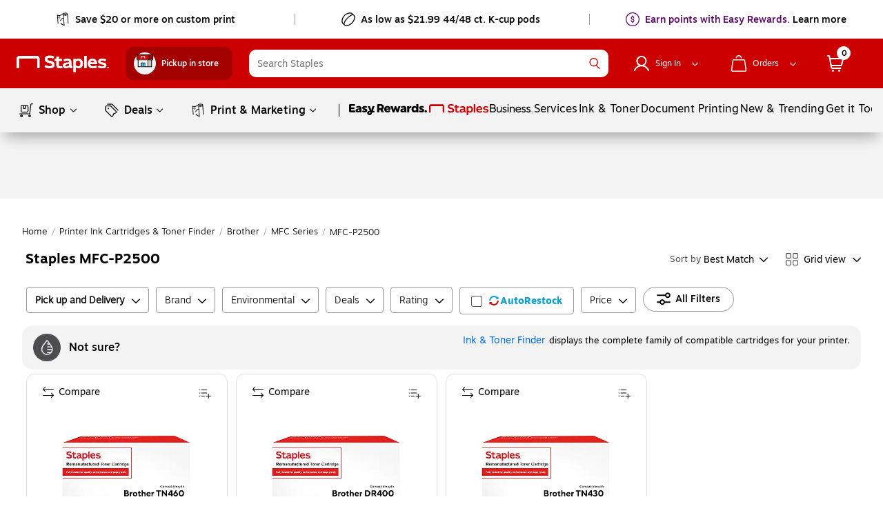

--- FILE ---
content_type: text/html; charset=utf-8
request_url: https://www.staples.com/Staples-MFC-P2500/cat_CL154226/006y1
body_size: 55287
content:
<!DOCTYPE html><html xmlns="http://www.w3.org/1999/xhtml" xml:lang="en-US" lang="en-US" xmlns:og="http://opengraphprotocol.org/schema/" xmlns:fb="http://www.facebook.com/2008/fbml"><head isBot="true"><link data-rh="true" rel="apple-touch-icon" href="https://www.staples.com/sbd/img/ico/favicon.ico"/><link data-rh="true" rel="canonical" href="https://www.staples.com/Staples-MFC-P2500/cat_CL154226/006y1"/><meta data-rh="true" http-equiv="X-UA-Compatible" content="IE=edge,chrome=1"/><meta data-rh="true" http-equiv="Content-Type" content="text/html; charset=utf-8"/><meta data-rh="true" http-equiv="x-dns-prefetch-control" content="on"/><meta data-rh="true" http-equiv="content-language" content="en-us"/><meta data-rh="true" name="apple-itunes-app" content="app-id=1570643833"/><meta data-rh="true" name="PageName" content="class"/><meta data-rh="true" name="description" content="Buy Staples MFC-P2500 at Staples and get Free next-day delivery when you spend $35+."/><meta data-rh="true" name="robots" content="index,follow"/><meta data-rh="true" name="twitter:card" content="summary"/><meta data-rh="true" name="twitter:site" content="@staples"/><meta data-rh="true" name="twitter:image" content="//assets.staples-static.com/sbd/cre/products/home-banners/20190414/images/nad_staples_logo2.png"/><meta data-rh="true" property="og:url" content="/Staples-MFC-P2500/cat_CL154226/006y1"/><meta data-rh="true" property="og:title" content="Staples MFC-P2500 | Staples"/><meta data-rh="true" property="og:description" content="Buy Staples MFC-P2500 at Staples and get Free next-day delivery when you spend $35+."/><meta data-rh="true" property="og:image" content="//assets.staples-static.com/sbd/cre/products/home-banners/20190414/images/nad_staples_logo2.png"/><script data-rh="true" type="application/ld+json">[{"@context":"https://schema.org","@type":"BreadcrumbList","itemListElement":[{"@type":"ListItem","position":1,"name":"Staples","item":"https://www.staples.com"},{"@type":"ListItem","position":2,"name":"Printer Ink Cartridges & Toner Finder","item":"https://www.staples.com/printer-ink-cartridges-toner-finder/cat_SC43"},{"@type":"ListItem","position":3,"name":"Brother","item":"https://www.staples.com/Brother-ink-cartridges-toner-cartridges/cat_CG628"},{"@type":"ListItem","position":4,"name":"MFC Series","item":"https://www.staples.com/mfc-series/cat_DP8000005"},{"@type":"ListItem","position":5,"name":"MFC-P2500"}]}]</script><title data-rh="true">Staples MFC-P2500 | Staples</title><meta name="facebook-domain-verification" content="wqt61nerbf057fht2t5fxttv8tq508"/><meta name="p:domain_verify" content="da352088b04d1bbbe89261b6d54fc1d7"/><meta http-equiv="Content-Security-Policy" content="default-src &#x27;self&#x27; &#x27;unsafe-inline&#x27; &#x27;unsafe-eval&#x27; topsortassets.com *.imiclk.com imiclk.com builder.lift.acquia.com lift.acquia.com *.adentifi.com adentifi.com *.adgrx.com adgrx.com deepsearch.adlucent.com *.adobe.com *.adobedc.net 112.2o7.net adobe.com d1.sc.omtrdc.net hb.omtrdc.net sc.omtrdc.net *.everesttech.net everesttech.net *.demdex.net demdex.net *.adobedtm.com adobedtm.com *.tt.omtrdc.net tt.omtrdc.net *.akamaihd.net *.akamaized.net *.akstat.io *.edgesuite.net akamaihd.net akamaized.net akstat.io *.go-mpulse.net go-mpulse.net s3.amazonaws.com *.amazon.com amazon.com *.aexp-static.com *.americanexpress.com aexp-static.com americanexpress.com *.adnxs.com *.attentivemobile.com *.attn.tv attentivemobile.com attn.tv *.applicationinsights.azure.com *.azureedge.net azureedge.net *.bing.com bing.com *.brsrvr.com brsrvr.com *.btttag.com btttag.com *.braintreegateway.com *.sandbox.braintreegateway.com braintreegateway.com *.chatid.com *.cloudfront.net d2p4r375zfkzm8.cloudfront.net *.cnetcontent.com cnetcontent.com *.dtmpub.com *.emjcd.com dtmpub.com emjcd.com *.camato.eu *.crealytics.com *.spapi.io camato.eu *.criteo.com *.criteo.net criteo.com criteo.net sv.us.criteo.net *.discover.com discover.com *.dotomi.com *.doubleclick.net doubleclick.net *.d41.co d41.co dummyimage.com *.tribalfusion.com tribalfusion.com *.facebook.com *.facebook.net facebook.com facebook.net *.fullstory.com fullstory.com *.google.com *.google.nl *.googlesyndication.com *.gstatic.com channelintelligence.com google.co.in google.co.uk google.com google.de google.nl googlesyndication.com safeframe.googlesyndication.com *.googleadservices.com googleadservices.com *.googleapis.com apis.google.com googleapis.com storage.googleapis.com *.googletagmanager.com *.googletagservices.com googletagmanager.com googletagservices.com *.google-analytics.com google-analytics.com *.hlserve.com hlserve.com *.kaptcha.com kaptcha.com iccnonprodmediastorage.blob.core.windows.net *.inside-graph.com wss://*.inside-graph.com inside-graph.com wss://stp-sandbox-live.inside-graph.com/signal *.jebbit.com jebbit.com *.linkedin.com *.linkedin.oribi.io linkedin.com *.bizographics.com *.licdn.com bizographics.com licdn.com *.linksynergy.com linksynergy.com *.ml-attr.com *.proofpoint.com *.marketo.com *.marketo.net *.mktoresp.com marketo.com marketo.net mktoresp.com *.mastercard.com *.mathtag.com mathtag.com *.rkdms.com fpt.dfp.microsoft.com pod02reimagespe0.blob.core.windows.net *.msn.com msn.com *.bam-x.com *.narrativ.com bam-x.com narrativ.com *.newrelic.com *.nr-data.net newrelic.com nr-data.net *.optimove.com *.optimove.events *.optimove.net optimove.com optimove.events optimove.net static.app.delivery *.braintree-api.com *.paypal.com *.paypalobjects.com braintree-api.com paypal.com paypalobjects.com sandbox.paypal.com stats.paypal.com *.turnto.com turnto.com *.pinimg.com *.pinterest.com pinimg.com pinterest.com *.quantcount.com *.quantserve.com quantcount.com quantserve.com *.leadsrx.com *.nxtck.com *.rakuten.com *.xg4ken.com leadsrx.com nxtck.com rakuten.com xg4ken.com *.rlcdn.com *.rokt.com rokt.com *.securedvisit.com securedvisit.com *.shoplocal.com *.smartadserver.com smartadserver.com *.southwestordering.com southwestordering.com *.dja.com *.ediversitynetwork.com *.hitouchbusinessservices.com *.pnidev.com *.staples-3p.com *.staples-sparx.com *.staples-static.com *.staples.com *.staplesconnect.com *.staplesimprintsolutions.com *.staplespay.com *.staplespromo.com *.wiseher.com staples-3p.com staples-inc.massrel.io staples-sparx.com staples-static.com staples.com staplespay.com staplespromo.com v1.api.us.janrain.com *.staplesadvantage.com staplesadvantage.com *.sundaysky.com sundaysky.com *.1worldsync.com *.swogo.net swogo.net *.staplesimprintsolutions.com staplesimprintsolutions.com *.14print.com *.14Print.com *.14Print.net *.14print.net *.buildastamp.com *.ls.chatid.com *.navitor.com *.oppwa.com *.prismdc.com *.salsify.com *.sltest.com *.stampdemo.com *.taylorcommunications.com *.trkn.us *.zscaler.com *.zscaler.net *.zscalerone.net *.zscalerthree.net *.zscalertwo.net *.zscloud.net 14print.com 14Print.com d2vppzocvtms05.cloudfront.net platform.liquidus.net player.cloudinary.com staplesprintservices.bynder.com zscalerone.net zscalerthree.net zscloud.net *.adsrvr.org adsrvr.org *.triadretail.net triadretail.net *.3lift.com 3lift.com *.trustarc.com trustarc.com *.twimg.com twimg.com t.co *.undertone.com linkstorm.net p.linkstorm.net *.goo.gl goo.gl *.edgecastcdn.net *.vidyard.com vidyard.com *.visa.com checkout.visa.com secure.checkout.visa.com visa.com www.staticv.me ngd.yahoo.com ybp.yahoo.com *.yimg.com *.youtube-nocookie.com *.youtube.com *.ytimg.com youtube-nocookie.com youtube.com ytimg.com *.zmags.com api.viewer.zmags.com secure.api.viewer.zmags.com zscalertwo.net zscaler.com zscaler.net staplesprintservicessandbox.bynder.com *.s3.amazonaws.com *.scene7.com *.taggstar.com *.umbrella.com *.brandlock.io *.lucidworks.com salsify-ecdn.com *.salsify-ecdn.com *.applications.lucidworks.com *.lucidworks.cloud members.cj.com trkn.us *.qualtrics.com *.demandbase.com *.persado.com api.company-target.com cj.dotomi.com emjcd.com mczbf.com sjwoe.com idsync.rlcdn.com cdn.persa.do *.kumulos.com *.app.delivery app.powerbi.com *.mczbf.com *.exponea.com *.bloomreach.co *.brcdn.com *.uidapi.com *.syndigo.com *.syndigo.cloud *.privacymanager.io *.3m.com *.dxpapi.com *.klarna.com *.klarnacdn.net *.klarnaservices.com *.klarnauserservices.com tvspix.com *.tvspix.com *.seismic.com tag.demandbase.com tag-logger.demandbase.com scripts.demandbase.com company-target.com segments.company-target.com s.company-target.com applepay.cdn-apple.com pzapi-ij.com pzapi-kg.com pzapi-nb.com prf.hn partnerize.com *.reddit.com *.redditstatic.com *.redditinc.com *.reddithelp.com www.redditstatic.com alb.reddit.com pixel-config.reddit.com *.pw.adn.cloud *.techlab-cdn.com wss://*.kore.ai *.kore.ai *.dodgeballhq.com ds.reson8.com cdn.resonate.com *.iesnare.com *.api.topsort.com unpkg.com *.bazaarvoice.com data: blob:; upgrade-insecure-requests;"/><meta charSet="UTF-8"/><meta name="viewport" content="width=device-width, initial-scale=1.0"/><meta name="next-head-count" content="2"/><link rel="preload" href="/_next/static/css/277.85a7c3d0247f5e1a36b9.css" as="style"/><link rel="stylesheet" href="/_next/static/css/277.85a7c3d0247f5e1a36b9.css" data-n-g=""/><link rel="preload" href="/_next/static/css/67.0c4e64f3c754cc59d7eb.css" as="style"/><link rel="stylesheet" href="/_next/static/css/67.0c4e64f3c754cc59d7eb.css" data-n-p=""/><link rel="preload" href="/_next/static/css/271.edfbd0962fd8dd85aa6e.css" as="style"/><link rel="stylesheet" href="/_next/static/css/271.edfbd0962fd8dd85aa6e.css"/><link rel="preload" href="/_next/static/css/241.3040cf9d561cfde45b59.css" as="style"/><link rel="stylesheet" href="/_next/static/css/241.3040cf9d561cfde45b59.css"/><link rel="preload" href="/_next/static/css/441.699d2e3bc4a5ad50d0f2.css" as="style"/><link rel="stylesheet" href="/_next/static/css/441.699d2e3bc4a5ad50d0f2.css"/><noscript data-n-css=""></noscript><style data-styled="" data-styled-version="5.3.11">.dWQMpW{height:20px;width:20px;top:0;left:0;position:relative;display:-webkit-box;display:-webkit-flex;display:-ms-flexbox;display:flex;-webkit-align-items:center;-webkit-box-align:center;-ms-flex-align:center;align-items:center;-webkit-box-pack:center;-webkit-justify-content:center;-ms-flex-pack:center;justify-content:center;}/*!sc*/
.dWQMpW > svg,.dWQMpW div{position:absolute;opacity:1;}/*!sc*/
.iXoBsK{height:14px;width:14px;top:0;left:0;position:relative;display:-webkit-box;display:-webkit-flex;display:-ms-flexbox;display:flex;-webkit-align-items:center;-webkit-box-align:center;-ms-flex-align:center;align-items:center;-webkit-box-pack:center;-webkit-justify-content:center;-ms-flex-pack:center;justify-content:center;}/*!sc*/
.iXoBsK > svg,.iXoBsK div{position:absolute;opacity:1;}/*!sc*/
.fxvZSC{height:10px;width:10px;top:0;left:0;position:relative;display:-webkit-box;display:-webkit-flex;display:-ms-flexbox;display:flex;-webkit-align-items:center;-webkit-box-align:center;-ms-flex-align:center;align-items:center;-webkit-box-pack:center;-webkit-justify-content:center;-ms-flex-pack:center;justify-content:center;}/*!sc*/
.fxvZSC > svg,.fxvZSC div{position:absolute;opacity:1;}/*!sc*/
data-styled.g2[id="sc-18w9h10-0"]{content:"dWQMpW,iXoBsK,fxvZSC,"}/*!sc*/
.bAbwjj{display:inline-block;vertical-align:middle;shape-rendering:inherit;opacity:1;}/*!sc*/
.bSvIjO{display:block;vertical-align:middle;fill:#fff;shape-rendering:inherit;opacity:1;}/*!sc*/
.jWZSbf{display:block;vertical-align:middle;fill:#C00;shape-rendering:inherit;opacity:1;}/*!sc*/
.kAMkfw{display:block;vertical-align:middle;fill:#000000;shape-rendering:inherit;opacity:1;}/*!sc*/
.wbRdX{display:inline-block;vertical-align:middle;fill:#C00;shape-rendering:inherit;opacity:1;}/*!sc*/
.lhEEZC{display:inline-block;vertical-align:middle;fill:#fff;shape-rendering:inherit;opacity:1;}/*!sc*/
.lgTKrU{display:inline-block;vertical-align:middle;fill:#fff;shape-rendering:inherit;opacity:1;-webkit-transform:rotate(90deg);-ms-transform:rotate(90deg);transform:rotate(90deg);}/*!sc*/
.DYRuo{display:inline-block;vertical-align:middle;fill:#000;shape-rendering:inherit;opacity:1;}/*!sc*/
.kmSudy{display:inline-block;vertical-align:middle;fill:#000;shape-rendering:inherit;opacity:1;-webkit-transform:rotate(90deg);-ms-transform:rotate(90deg);transform:rotate(90deg);}/*!sc*/
.gNmUXL{display:block;vertical-align:middle;shape-rendering:inherit;opacity:1;}/*!sc*/
.lpnSVp{display:inline-block;vertical-align:middle;fill:#10A0D1;shape-rendering:inherit;opacity:1;}/*!sc*/
.cHfrft{display:inline-block;vertical-align:middle;shape-rendering:inherit;opacity:1;-webkit-transform:rotate(90deg);-ms-transform:rotate(90deg);transform:rotate(90deg);}/*!sc*/
.ggCQka{display:block;vertical-align:middle;fill:#4d4d4f;shape-rendering:inherit;opacity:1;}/*!sc*/
.huUceH{display:inline-block;vertical-align:middle;fill:#C4790F;shape-rendering:inherit;opacity:1;}/*!sc*/
.czVqFY{display:inline-block;vertical-align:middle;fill:#000000;shape-rendering:inherit;opacity:1;}/*!sc*/
.CnzNU{display:inline-block;vertical-align:middle;fill:#4D4D4F;shape-rendering:inherit;opacity:1;-webkit-transform:rotate(270deg);-ms-transform:rotate(270deg);transform:rotate(270deg);}/*!sc*/
data-styled.g3[id="sc-14dq9fm-0"]{content:"bAbwjj,bSvIjO,jWZSbf,kAMkfw,wbRdX,lhEEZC,lgTKrU,DYRuo,kmSudy,gNmUXL,lpnSVp,cHfrft,ggCQka,huUceH,czVqFY,CnzNU,"}/*!sc*/
.hmghnU{font-family:"Motiva-Medium","Motiva",Helvetica,Arial,sans-serif;display:-webkit-inline-box;display:-webkit-inline-flex;display:-ms-inline-flexbox;display:inline-flex;width:auto;height:auto;cursor:pointer;position:relative;overflow:hidden;-webkit-align-items:center;-webkit-box-align:center;-ms-flex-align:center;align-items:center;-webkit-box-pack:center;-webkit-justify-content:center;-ms-flex-pack:center;justify-content:center;border:0;-webkit-transition:all 0.1s ease-in;transition:all 0.1s ease-in;margin:10px 10px 10px;border-radius:20px;padding:7px 19px;background-color:#FFFFFF;border:none;border:1px solid #969696;margin:0 0 5px 0;}/*!sc*/
.hmghnU:hover:not(:active){background:#FFFFFF;box-shadow:0 0 6px rgba(155,155,155,0.7);border:1px solid #969696;}/*!sc*/
.hmghnU:active{box-shadow:none;background:#FFFFFF;}/*!sc*/
.hmghnU:focus:not(:focus-visible){outline:none;}/*!sc*/
.hmghnU svg{fill: black !important;margin:0 7px 0 0 !important;padding:0;height:20px;width:20px;}/*!sc*/
@media (max-width:820px){.hmghnU{margin:0 10px 5px 5px;}}/*!sc*/
.fyImEM{font-family:"Motiva-Medium","Motiva",Helvetica,Arial,sans-serif;display:-webkit-inline-box;display:-webkit-inline-flex;display:-ms-inline-flexbox;display:inline-flex;width:100%;height:auto;cursor:pointer;position:relative;overflow:hidden;-webkit-align-items:center;-webkit-box-align:center;-ms-flex-align:center;align-items:center;-webkit-box-pack:center;-webkit-justify-content:center;-ms-flex-pack:center;justify-content:center;border:0;-webkit-transition:all 0.1s ease-in;transition:all 0.1s ease-in;margin:10px 10px 10px;border-radius:20px;padding:7px 19px;background-color:#FFFFFF;border:none;border:1px solid #969696;margin:0;height:36px;}/*!sc*/
.fyImEM:hover:not(:active){background:#FFFFFF;box-shadow:0 0 6px rgba(155,155,155,0.7);border:1px solid #969696;}/*!sc*/
.fyImEM:active{box-shadow:none;background:#FFFFFF;}/*!sc*/
.fyImEM:focus:not(:focus-visible){outline:none;}/*!sc*/
.fyImEM svg{fill: black !important;margin:0 7px 0 0 !important;padding:0;height:20px;width:20px;}/*!sc*/
.kppKiM{font-family:"Motiva",Helvetica,Arial,sans-serif;display:-webkit-inline-box;display:-webkit-inline-flex;display:-ms-inline-flexbox;display:inline-flex;width:auto;height:auto;cursor:pointer;position:relative;overflow:hidden;-webkit-align-items:center;-webkit-box-align:center;-ms-flex-align:center;align-items:center;-webkit-box-pack:center;-webkit-justify-content:center;-ms-flex-pack:center;justify-content:center;border:0;-webkit-transition:all 0.1s ease-in;transition:all 0.1s ease-in;margin:10px 10px 10px;border-radius:20px;padding:4px 16px;background-color:rgba(255,255,255,.99);border:none;margin:0;}/*!sc*/
.kppKiM:hover:not(:active){background:#F3F3F3;box-shadow:none;}/*!sc*/
.kppKiM:active{box-shadow:none;background:#F3F3F3;}/*!sc*/
.kppKiM:focus:not(:focus-visible){outline:none;}/*!sc*/
.kppKiM svg{fill: black !important;margin:0 7px 0 0 !important;padding:0;height:16px;width:16px;}/*!sc*/
.jGxHlH{font-family:"Motiva-Medium","Motiva",Helvetica,Arial,sans-serif;display:-webkit-inline-box;display:-webkit-inline-flex;display:-ms-inline-flexbox;display:inline-flex;width:auto;height:auto;cursor:pointer;position:relative;overflow:hidden;-webkit-align-items:center;-webkit-box-align:center;-ms-flex-align:center;align-items:center;-webkit-box-pack:center;-webkit-justify-content:center;-ms-flex-pack:center;justify-content:center;border:0;-webkit-transition:all 0.1s ease-in;transition:all 0.1s ease-in;margin:10px 10px 10px;border-radius:20px;padding:4px 16px;background-color:#C00;border:none;}/*!sc*/
.jGxHlH:hover:not(:active){background:#E72318;box-shadow:0 0 6px rgba(155,155,155,0.7);}/*!sc*/
.jGxHlH:active{box-shadow:none;background:#E72318;}/*!sc*/
.jGxHlH:focus:not(:focus-visible){outline:none;}/*!sc*/
.jGxHlH svg{fill: white !important;margin:0 7px 0 0 !important;padding:0;height:16px;width:16px;}/*!sc*/
data-styled.g16[id="sc-1gktvoi-0"]{content:"hmghnU,fyImEM,kppKiM,jGxHlH,"}/*!sc*/
.iaLcAe{padding:0;margin:0;line-height:20px;-webkit-letter-spacing:0;-moz-letter-spacing:0;-ms-letter-spacing:0;letter-spacing:0;font-size:14px;color:black;display:-webkit-box;display:-webkit-flex;display:-ms-flexbox;display:flex;-webkit-align-items:center;-webkit-box-align:center;-ms-flex-align:center;align-items:center;}/*!sc*/
.icuiQe{padding:0;margin:0;line-height:20px;-webkit-letter-spacing:0;-moz-letter-spacing:0;-ms-letter-spacing:0;letter-spacing:0;font-size:14px;color:white;display:-webkit-box;display:-webkit-flex;display:-ms-flexbox;display:flex;-webkit-align-items:center;-webkit-box-align:center;-ms-flex-align:center;align-items:center;}/*!sc*/
data-styled.g17[id="sc-1gktvoi-1"]{content:"iaLcAe,icuiQe,"}/*!sc*/
.kOTRzi{display:-webkit-box;display:-webkit-flex;display:-ms-flexbox;display:flex;-webkit-align-items:center;-webkit-box-align:center;-ms-flex-align:center;align-items:center;-webkit-box-pack:center;-webkit-justify-content:center;-ms-flex-pack:center;justify-content:center;border:none;border-radius:50%;height:20px;width:20px;cursor:pointer;}/*!sc*/
.kOTRzi:focus{outline:2px dashed #000000;}/*!sc*/
data-styled.g18[id="sc-1uy696s-0"]{content:"kOTRzi,"}/*!sc*/
.dolxxy{color:#000 !important;cursor:pointer;outline:none;font-size:14px;-webkit-text-decoration:underline;text-decoration:underline;}/*!sc*/
.dolxxy:hover{cursor:pointer;}/*!sc*/
.dolxxy:focus{outline:1px dashed #000;}/*!sc*/
data-styled.g20[id="sc-gEvEer"]{content:"dolxxy,"}/*!sc*/
.ilKNLw{color:#000 !important;cursor:pointer;outline:none;font-size:14px;-webkit-text-decoration:underline;text-decoration:underline;outline:none;}/*!sc*/
.ilKNLw:hover{cursor:pointer;}/*!sc*/
.ilKNLw:focus{outline:1px dashed #000;}/*!sc*/
.ilKNLw:focus{outline:none;}/*!sc*/
data-styled.g21[id="sc-eqUAAy"]{content:"ilKNLw,"}/*!sc*/
.bIgmah{font-family:"Motiva-Medium","Motiva",Helvetica,Arial,sans-serif;font-weight:500;display:-webkit-inline-box;display:-webkit-inline-flex;display:-ms-inline-flexbox;display:inline-flex;line-height:18px;margin:auto 0;white-space:pre-wrap;}/*!sc*/
@media all and (min-width:360px) and (max-width:600px){.bIgmah{line-height:16px;}}/*!sc*/
@media all and (max-width:359px){.bIgmah{line-height:16px;}}/*!sc*/
.bIgmah:focus{outline:none;}/*!sc*/
.bIgmah:focus-visible{outline:1px dashed #000 !important;}/*!sc*/
.bRVrpR{font-family:"Motiva-Medium","Motiva",Helvetica,Arial,sans-serif;font-weight:500;white-space:pre-wrap;}/*!sc*/
.bRVrpR:focus{outline:none;}/*!sc*/
.bRVrpR:focus-visible{outline:1px dashed #000 !important;}/*!sc*/
.jasVa-D{white-space:pre-wrap;}/*!sc*/
.jasVa-D:focus{outline:none;}/*!sc*/
.jasVa-D:focus-visible{outline:1px dashed #000 !important;}/*!sc*/
.cCWSZa{white-space:pre-wrap;}/*!sc*/
.cCWSZa:hover{-webkit-text-decoration:underline !important;text-decoration:underline !important;cursor:pointer !important;}/*!sc*/
.cCWSZa:hover{-webkit-text-decoration:none !important;text-decoration:none !important;}/*!sc*/
.cCWSZa:focus{outline:none;}/*!sc*/
.cCWSZa:focus-visible{outline:1px dashed #000 !important;}/*!sc*/
.dFUatG{font-family:"Motiva-Medium","Motiva",Helvetica,Arial,sans-serif;font-weight:500;white-space:pre-wrap;}/*!sc*/
.dFUatG:hover{cursor:default !important;}/*!sc*/
.dFUatG:focus{outline:none;}/*!sc*/
.dFUatG:focus-visible{outline:1px dashed #000 !important;}/*!sc*/
.kFqwLP{white-space:pre-wrap;}/*!sc*/
.kFqwLP:hover{-webkit-text-decoration:underline !important;text-decoration:underline !important;cursor:pointer !important;}/*!sc*/
.kFqwLP:hover{-webkit-text-decoration:underline !important;text-decoration:underline !important;cursor:pointer !important;}/*!sc*/
.kFqwLP:focus{outline:none;}/*!sc*/
.kFqwLP:focus-visible{outline:1px dashed #000 !important;}/*!sc*/
.faTsCK{white-space:pre-wrap;}/*!sc*/
.faTsCK:hover{-webkit-text-decoration:underline !important;text-decoration:underline !important;cursor:pointer !important;}/*!sc*/
.faTsCK:focus{outline:none;}/*!sc*/
.faTsCK:focus-visible{outline:1px dashed #000 !important;}/*!sc*/
data-styled.g25[id="sc-gsFSXq"]{content:"bIgmah,bRVrpR,jasVa-D,cCWSZa,dFUatG,kFqwLP,faTsCK,"}/*!sc*/
.bnQMsY{padding-right:10px;outline:none;padding-right:8px;padding-bottom:4px;display:-webkit-inline-box;display:-webkit-inline-flex;display:-ms-inline-flexbox;display:inline-flex;margin:auto 0;vertical-align:bottom;padding-bottom:1px;}/*!sc*/
.bnQMsY:hover{cursor:default;-webkit-text-decoration:none;text-decoration:none;}/*!sc*/
@media all and (min-width:601px) and (max-width:820px){.bnQMsY{padding-right:10px;}}/*!sc*/
.bnQMsY.subHeaderTextIconPosition{position:relative;top:0;}/*!sc*/
.bnQMsY.Left{float:left;}/*!sc*/
.bnQMsY.Center{text-align:center;}/*!sc*/
.bnQMsY.Right{float:right;}/*!sc*/
.fUBZYv{padding-right:10px;outline:none;padding-right:8px;padding-bottom:4px;display:inline-block !important;width:100%;float:left;}/*!sc*/
.fUBZYv:hover{cursor:default;-webkit-text-decoration:none;text-decoration:none;}/*!sc*/
@media all and (min-width:601px) and (max-width:820px){.fUBZYv{padding-right:10px;}}/*!sc*/
.fUBZYv.subHeaderTextIconPosition{position:relative;top:0;}/*!sc*/
.fUBZYv.Left{float:left;}/*!sc*/
.fUBZYv.Center{text-align:center;}/*!sc*/
.fUBZYv.Right{float:right;}/*!sc*/
.fhLJSL{padding-right:10px;outline:none;padding-right:8px;padding-bottom:4px;float:left;}/*!sc*/
.fhLJSL:hover{cursor:default;-webkit-text-decoration:none;text-decoration:none;}/*!sc*/
@media all and (min-width:601px) and (max-width:820px){.fhLJSL{padding-right:10px;}}/*!sc*/
.fhLJSL.subHeaderTextIconPosition{position:relative;top:0;}/*!sc*/
.fhLJSL.Left{float:left;}/*!sc*/
.fhLJSL.Center{text-align:center;}/*!sc*/
.fhLJSL.Right{float:right;}/*!sc*/
.eBSZfR{padding-right:10px;outline:none;padding-right:8px;padding-bottom:4px;width:32px;height:32px;padding-right:0 !important;margin-right:8px;float:left;}/*!sc*/
.eBSZfR:hover{cursor:default;-webkit-text-decoration:none;text-decoration:none;}/*!sc*/
@media all and (min-width:601px) and (max-width:820px){.eBSZfR{padding-right:10px;}}/*!sc*/
.eBSZfR div{margin:3px 0 0 3px;}/*!sc*/
.eBSZfR:hover{width:32px;height:32px;background-color:rgba(0,0,0,0.09);border-radius:100%;display:block;-webkit-transition:all .15s cubic-bezier(.15,.5,.5,1);transition:all .15s cubic-bezier(.15,.5,.5,1);cursor:pointer;}/*!sc*/
.eBSZfR.subHeaderTextIconPosition{position:relative;top:0;}/*!sc*/
.eBSZfR.Left{float:left;}/*!sc*/
.eBSZfR.Center{text-align:center;}/*!sc*/
.eBSZfR.Right{float:right;}/*!sc*/
data-styled.g33[id="sc-cwHptR"]{content:"bnQMsY,fUBZYv,fhLJSL,eBSZfR,"}/*!sc*/
.ihpsoF{display:-webkit-inline-box;display:-webkit-inline-flex;display:-ms-inline-flexbox;display:inline-flex;-webkit-box-pack:center;-webkit-justify-content:center;-ms-flex-pack:center;justify-content:center;font-family:"Motiva",Helvetica,Arial,sans-serif !important;font-size:14px;font-weight:400;line-height:20px;padding-top:4px;text-align:center;color:#086dd2 !important;}/*!sc*/
.ihpsoF:hover{-webkit-text-decoration:underline;text-decoration:underline;}/*!sc*/
data-styled.g34[id="sc-jEACwC"]{content:"ihpsoF,"}/*!sc*/
.fEJetF{color:inherit !important;width:auto;font-size:14px;color:#000;font-family:"Motiva-Light","Motiva",Helvetica,Arial,sans-serif;white-space:normal;cursor:pointer;outline:none;}/*!sc*/
.fEJetF sup{top:unset !important;vertical-align:super !important;}/*!sc*/
.fEJetF:focus{outline:1px dashed #000;outline-offset:1px;}/*!sc*/
.fEJetF:focus .iconWithTextWrapper{display:inline-block;}/*!sc*/
.fEJetF:focus .iconWithTextWrapper.iconWithTextWrapperTopHat{display:-webkit-inline-box;display:-webkit-inline-flex;display:-ms-inline-flexbox;display:inline-flex;}/*!sc*/
.fEJetF:focus .iconWithTextWrapperTopHat{display:-webkit-inline-box;display:-webkit-inline-flex;display:-ms-inline-flexbox;display:inline-flex;}/*!sc*/
.fEJetF:hover{-webkit-text-decoration:underline;text-decoration:underline;}/*!sc*/
.fEJetF:active{outline:none !important;}/*!sc*/
.hijQif{color:inherit !important;width:auto;font-size:14px;color:#000;font-family:"Motiva-Light","Motiva",Helvetica,Arial,sans-serif;white-space:normal;cursor:pointer;outline:none;font-size:16px !important;line-height:24px;font-weight:400;font-family:"Motiva",Helvetica,Arial,sans-serif;color:#000;}/*!sc*/
.hijQif sup{top:unset !important;vertical-align:super !important;}/*!sc*/
.hijQif:focus{outline:1px dashed #000;outline-offset:1px;}/*!sc*/
.hijQif:focus .iconWithTextWrapper{display:inline-block;}/*!sc*/
.hijQif:focus .iconWithTextWrapper.iconWithTextWrapperTopHat{display:-webkit-inline-box;display:-webkit-inline-flex;display:-ms-inline-flexbox;display:inline-flex;}/*!sc*/
.hijQif:focus .iconWithTextWrapperTopHat{display:-webkit-inline-box;display:-webkit-inline-flex;display:-ms-inline-flexbox;display:inline-flex;}/*!sc*/
.hijQif:hover{-webkit-text-decoration:underline;text-decoration:underline;}/*!sc*/
.hijQif:active{outline:none !important;}/*!sc*/
.hijQif .iconWithTextWrapper:last-of-type{position:relative;}/*!sc*/
.hijQif .iconWithTextWrapper .icon-logo{top:4px !important;padding-right:0px !important;}/*!sc*/
.hijQif .iconWithTextWrapper .icon-logo:hover{cursor:pointer;}/*!sc*/
.hijQif .sc-cwHptR{padding-bottom:0;}/*!sc*/
.enBDiD{color:inherit !important;width:auto;font-size:14px;color:#000;font-family:"Motiva-Light","Motiva",Helvetica,Arial,sans-serif;white-space:normal;cursor:pointer;outline:none;display:inline-block;}/*!sc*/
.enBDiD sup{top:unset !important;vertical-align:super !important;}/*!sc*/
.enBDiD:focus{outline:1px dashed #000;outline-offset:1px;}/*!sc*/
.enBDiD:focus .iconWithTextWrapper{display:inline-block;}/*!sc*/
.enBDiD:focus .iconWithTextWrapper.iconWithTextWrapperTopHat{display:-webkit-inline-box;display:-webkit-inline-flex;display:-ms-inline-flexbox;display:inline-flex;}/*!sc*/
.enBDiD:focus .iconWithTextWrapperTopHat{display:-webkit-inline-box;display:-webkit-inline-flex;display:-ms-inline-flexbox;display:inline-flex;}/*!sc*/
.enBDiD:hover{-webkit-text-decoration:underline;text-decoration:underline;}/*!sc*/
.enBDiD:active{outline:none !important;}/*!sc*/
@media all and (min-width:360px) and (max-width:600px){.enBDiD{margin-bottom:-10px;}}/*!sc*/
@media all and (max-width:359px){.enBDiD{margin-bottom:-10px;}}/*!sc*/
.enBDiD svg{margin-left:6px;margin-top:6px;}/*!sc*/
data-styled.g35[id="sc-cPiKLX"]{content:"fEJetF,hijQif,enBDiD,"}/*!sc*/
.cgfsrO{outline:none;color:inherit !important;width:auto;font-size:14px;color:#000;font-family:"Motiva-Light","Motiva",Helvetica,Arial,sans-serif;white-space:normal;cursor:pointer;outline:none;cursor:default;-webkit-text-decoration:none;text-decoration:none;display:initial;}/*!sc*/
.cgfsrO:focus-visible{outline:1px dashed #000;outline-offset:1px;}/*!sc*/
.cgfsrO sup{top:unset !important;vertical-align:super !important;}/*!sc*/
.cgfsrO:focus{outline:1px dashed #000;outline-offset:1px;}/*!sc*/
.cgfsrO:focus .iconWithTextWrapper{display:inline-block;}/*!sc*/
.cgfsrO:focus .iconWithTextWrapper.iconWithTextWrapperTopHat{display:-webkit-inline-box;display:-webkit-inline-flex;display:-ms-inline-flexbox;display:inline-flex;}/*!sc*/
.cgfsrO:focus .iconWithTextWrapperTopHat{display:-webkit-inline-box;display:-webkit-inline-flex;display:-ms-inline-flexbox;display:inline-flex;}/*!sc*/
.cgfsrO:hover{-webkit-text-decoration:underline;text-decoration:underline;}/*!sc*/
.cgfsrO:active{outline:none !important;}/*!sc*/
.cgfsrO:hover{-webkit-text-decoration:none;text-decoration:none;}/*!sc*/
.cgfsrO .headlinerText:hover{cursor:default;-webkit-text-decoration:none;text-decoration:none;}/*!sc*/
.dvOAmN{outline:none;color:inherit !important;width:auto;font-size:14px;color:#000;font-family:"Motiva-Light","Motiva",Helvetica,Arial,sans-serif;white-space:normal;cursor:pointer;outline:none;display:inline-block;}/*!sc*/
.dvOAmN:focus-visible{outline:1px dashed #000;outline-offset:1px;}/*!sc*/
.dvOAmN sup{top:unset !important;vertical-align:super !important;}/*!sc*/
.dvOAmN:focus{outline:1px dashed #000;outline-offset:1px;}/*!sc*/
.dvOAmN:focus .iconWithTextWrapper{display:inline-block;}/*!sc*/
.dvOAmN:focus .iconWithTextWrapper.iconWithTextWrapperTopHat{display:-webkit-inline-box;display:-webkit-inline-flex;display:-ms-inline-flexbox;display:inline-flex;}/*!sc*/
.dvOAmN:focus .iconWithTextWrapperTopHat{display:-webkit-inline-box;display:-webkit-inline-flex;display:-ms-inline-flexbox;display:inline-flex;}/*!sc*/
.dvOAmN:hover{-webkit-text-decoration:underline;text-decoration:underline;}/*!sc*/
.dvOAmN:active{outline:none !important;}/*!sc*/
.dkGyBA{outline:none;color:inherit !important;width:auto;font-size:14px;color:#000;font-family:"Motiva-Light","Motiva",Helvetica,Arial,sans-serif;white-space:normal;cursor:pointer;outline:none;display:inline-block;}/*!sc*/
.dkGyBA:focus-visible{outline:1px dashed #000;outline-offset:1px;}/*!sc*/
.dkGyBA sup{top:unset !important;vertical-align:super !important;}/*!sc*/
.dkGyBA:focus{outline:1px dashed #000;outline-offset:1px;}/*!sc*/
.dkGyBA:focus .iconWithTextWrapper{display:inline-block;}/*!sc*/
.dkGyBA:focus .iconWithTextWrapper.iconWithTextWrapperTopHat{display:-webkit-inline-box;display:-webkit-inline-flex;display:-ms-inline-flexbox;display:inline-flex;}/*!sc*/
.dkGyBA:focus .iconWithTextWrapperTopHat{display:-webkit-inline-box;display:-webkit-inline-flex;display:-ms-inline-flexbox;display:inline-flex;}/*!sc*/
.dkGyBA:hover{-webkit-text-decoration:underline;text-decoration:underline;}/*!sc*/
.dkGyBA:active{outline:none !important;}/*!sc*/
.dkGyBA:hover{-webkit-text-decoration:none;text-decoration:none;}/*!sc*/
.dkGyBA .headlinerText:hover{cursor:default;-webkit-text-decoration:none;text-decoration:none;}/*!sc*/
.kjBFWi{outline:none;color:inherit !important;width:auto;font-size:14px;color:#000;font-family:"Motiva-Light","Motiva",Helvetica,Arial,sans-serif;white-space:normal;cursor:pointer;outline:none;outline:none;display:inline-block;}/*!sc*/
.kjBFWi:focus-visible{outline:1px dashed #000;outline-offset:1px;}/*!sc*/
.kjBFWi sup{top:unset !important;vertical-align:super !important;}/*!sc*/
.kjBFWi:focus{outline:1px dashed #000;outline-offset:1px;}/*!sc*/
.kjBFWi:focus .iconWithTextWrapper{display:inline-block;}/*!sc*/
.kjBFWi:focus .iconWithTextWrapper.iconWithTextWrapperTopHat{display:-webkit-inline-box;display:-webkit-inline-flex;display:-ms-inline-flexbox;display:inline-flex;}/*!sc*/
.kjBFWi:focus .iconWithTextWrapperTopHat{display:-webkit-inline-box;display:-webkit-inline-flex;display:-ms-inline-flexbox;display:inline-flex;}/*!sc*/
.kjBFWi:hover{-webkit-text-decoration:underline;text-decoration:underline;}/*!sc*/
.kjBFWi:active{outline:none !important;}/*!sc*/
.kjBFWi:focus{outline:none;}/*!sc*/
.kjBFWi a{color:#000;outline:none;}/*!sc*/
.kjBFWi a:focus{outline:1px dashed #000;}/*!sc*/
.kjBFWi a:hover{cursor:pointer;-webkit-text-decoration:underline;text-decoration:underline;}/*!sc*/
.kjBFWi:hover{-webkit-text-decoration:none;text-decoration:none;}/*!sc*/
.kjBFWi .headlinerText:hover{cursor:default;-webkit-text-decoration:none;text-decoration:none;}/*!sc*/
data-styled.g36[id="sc-dLMFU"]{content:"cgfsrO,dvOAmN,dkGyBA,kjBFWi,"}/*!sc*/
.bUdavp{display:-webkit-box;display:-webkit-flex;display:-ms-flexbox;display:flex;-webkit-flex-direction:column;-ms-flex-direction:column;flex-direction:column;overflow:hidden;-webkit-box-pack:center;-webkit-justify-content:center;-ms-flex-pack:center;justify-content:center;-webkit-align-items:center;-webkit-box-align:center;-ms-flex-align:center;align-items:center;}/*!sc*/
data-styled.g51[id="sc-koXPp"]{content:"bUdavp,"}/*!sc*/
.jpbLbf{margin-bottom:16px;font-size:14px;line-height:20px;width:100%;font-family:"Motiva",Helvetica,Arial,sans-serif;color:#000;font-weight:300;padding-left:24px;padding-right:24px;}/*!sc*/
@media all and (min-width:821px) and (max-width:1024px){.jpbLbf{padding-left:26px;padding-right:26px;font-family:,"Motiva-Light","Motiva",Helvetica,Arial,sans-serif,;}}/*!sc*/
@media all and (min-width:601px) and (max-width:820px){.jpbLbf{line-height:16px;padding-left:14px;padding-right:14px;font-family:,"Motiva-Light","Motiva",Helvetica,Arial,sans-serif,;}}/*!sc*/
@media all and (min-width:360px) and (max-width:600px){.jpbLbf{font-family:,"Motiva-Light","Motiva",Helvetica,Arial,sans-serif,;padding-left:12px;padding-right:12px;}}/*!sc*/
@media all and (max-width:359px){.jpbLbf{font-family:,"Motiva-Light","Motiva",Helvetica,Arial,sans-serif,;padding-left:12px;padding-right:12px;}}/*!sc*/
data-styled.g52[id="sc-bmzYkS"]{content:"jpbLbf,"}/*!sc*/
.idyhGL{margin-bottom:16px;font-size:26px;font-family:"Motiva-Bold","Motiva",Helvetica,Arial,sans-serif;font-weight:700;width:100%;padding-left:24px;padding-right:24px;}/*!sc*/
@media all and (min-width:821px) and (max-width:1024px){.idyhGL{padding-left:26px;padding-right:26px;}}/*!sc*/
@media all and (min-width:601px) and (max-width:820px){.idyhGL{padding-left:14px;padding-right:14px;font-size:22px;}}/*!sc*/
@media all and (min-width:360px) and (max-width:600px){.idyhGL{padding-left:12px;padding-right:12px;}}/*!sc*/
@media all and (max-width:359px){.idyhGL{padding-left:12px;padding-right:12px;}}/*!sc*/
data-styled.g53[id="sc-iHGNWf"]{content:"idyhGL,"}/*!sc*/
.jILqPM{display:block;-webkit-flex-flow:wrap;-ms-flex-flow:wrap;flex-flow:wrap;-webkit-align-items:center;-webkit-box-align:center;-ms-flex-align:center;align-items:center;-webkit-align-self:center;-ms-flex-item-align:center;align-self:center;text-align:left;}/*!sc*/
.jILqPM sup{top:unset !important;vertical-align:super !important;}/*!sc*/
.jYUlwv{display:block !important;}/*!sc*/
.jYUlwv sup{top:unset !important;vertical-align:super !important;}/*!sc*/
.ikjXtC sup{top:unset !important;vertical-align:super !important;}/*!sc*/
data-styled.g55[id="sc-kOHTFB"]{content:"jILqPM,jYUlwv,ikjXtC,gfOAxh,"}/*!sc*/
.bDWcZQ:focus{outline:1px dashed #000;outline-offset:1px;}/*!sc*/
.fWaIXL{padding:8px 12px;}/*!sc*/
.fWaIXL:focus{outline:1px dashed #000;outline-offset:1px;}/*!sc*/
.fWaIXL:hover{background:#ddd;border-radius:28px;cursor:pointer;}/*!sc*/
data-styled.g61[id="sc-fhzFiK"]{content:"bDWcZQ,fWaIXL,"}/*!sc*/
.epidDw{width:24px;height:24px;-webkit-box-pack:center !important;-webkit-justify-content:center !important;-ms-flex-pack:center !important;justify-content:center !important;}/*!sc*/
data-styled.g98[id="sc-bBeLUv"]{content:"epidDw,"}/*!sc*/
.kutGCz{margin-left:1px;height:inherit;display:inline-block;}/*!sc*/
.eKdGpW{margin-left:16px;display:block;margin-left:0;}/*!sc*/
@media all and (min-width:821px) and (max-width:1024px){.eKdGpW{margin-left:12px;}}/*!sc*/
@media all and (min-width:601px) and (max-width:820px){.eKdGpW{margin-left:0;}}/*!sc*/
@media all and (min-width:360px) and (max-width:600px){.eKdGpW{margin-left:0;}}/*!sc*/
@media all and (max-width:359px){.eKdGpW{margin-left:0;}}/*!sc*/
data-styled.g105[id="sc-ibQAlb"]{content:"kutGCz,eKdGpW,"}/*!sc*/
.jjylHJ{color:#000 !important;position:fixed;top:0;left:0;bottom:0;width:100%;z-index:10001;visibility:hidden;outline:none;}/*!sc*/
.jjylHJ.text-menu-loaderWrapper{padding:100px;}/*!sc*/
.hKpmpk{color:#000 !important;-webkit-transition:top 0.3s cubic-bezier(0.3,0.85,0,1);transition:top 0.3s cubic-bezier(0.3,0.85,0,1);position:absolute;z-index:-1;top:-1000px;-webkit-transform-origin:top;-ms-transform-origin:top;transform-origin:top;}/*!sc*/
@media all and (min-width:601px) and (max-width:820px){.hKpmpk .minicartstyles__dropDownContentShowCart{margin-top:-1px !important;right:-12px;position:relative;}}/*!sc*/
@media all and (min-width:360px) and (max-width:600px){.hKpmpk .minicartstyles__dropDownContentShowCart{margin-top:-1px !important;right:-12px;position:relative;}}/*!sc*/
@media all and (max-width:359px){.hKpmpk .minicartstyles__dropDownContentShowCart{margin-top:-1px !important;right:-8px;position:relative;}}/*!sc*/
.hKpmpk.cart-wrapper{right:0 !important;}/*!sc*/
.hKpmpk.text-menu-wrapper,.hKpmpk.lists-wrapper{width:323px;background:#fff;margin:0 auto;display:block;color:#000;border-radius:0 0 8px 8px;outline:none;top:-616px;overflow:hidden;-webkit-transition:top 0.5s cubic-bezier(0.3,0.85,0,1);transition:top 0.5s cubic-bezier(0.3,0.85,0,1);}/*!sc*/
.hKpmpk.mega-menu-wrapper{width:1088px;max-width:1088px;min-width:936px;max-height:616px;outline:none;overflow:hidden;}/*!sc*/
@media screen and (max-width:1260px) and (min-width:1024px){.hKpmpk.mega-menu-wrapper{width:936px;}}/*!sc*/
@media all and (min-width:821px) and (max-width:1024px){.hKpmpk.mega-menu-wrapper{width:936px;min-width:788px;}}/*!sc*/
@media screen and (max-width:959px) and (min-width:821px){.hKpmpk.mega-menu-wrapper{width:788px;}}/*!sc*/
.hKpmpk.sb-shop-menu-wrapper{width:1344px;max-width:1344px;min-width:1344px;max-height:616px;outline:none;overflow:hidden;}/*!sc*/
@media screen and (max-width:1368px) and (min-width:1108px){.hKpmpk.sb-shop-menu-wrapper{width:1083px;min-width:1083px;}}/*!sc*/
@media screen and (max-width:1107px) and (min-width:821px){.hKpmpk.sb-shop-menu-wrapper{width:796px;min-width:796px;}}/*!sc*/
.hKpmpk.image-menu-wrapper,.hKpmpk .featured-image-1-wrapper{width:540px;background-color:#fff;max-height:408px;overflow-x:hidden;overflow-y:hidden;border-bottom-left-radius:8px;border-bottom-right-radius:8px;outline:none;}/*!sc*/
.hKpmpk.image-menu-wrapper:hover,.hKpmpk .featured-image-1-wrapper:hover{cursor:default !important;}/*!sc*/
.hKpmpk.image-menu-wrapper .ps__rail-y,.hKpmpk .featured-image-1-wrapper .ps__rail-y{opacity:0.6 !important;width:11px !important;background-color:#F3F3F3;}/*!sc*/
.hKpmpk.image-menu-wrapper .ps__rail-y:hover,.hKpmpk .featured-image-1-wrapper .ps__rail-y:hover{opacity:0.6 !important;background-color:#F3F3F3;width:11px !important;}/*!sc*/
.hKpmpk.image-menu-wrapper .ps__rail-y:hover .ps__thumb-y,.hKpmpk .featured-image-1-wrapper .ps__rail-y:hover .ps__thumb-y{width:6px !important;}/*!sc*/
.hKpmpk.image-menu-wrapper .ps__thumb-y,.hKpmpk .featured-image-1-wrapper .ps__thumb-y{margin-left:2px;}/*!sc*/
.hKpmpk.image-menu-wrapper:global(.ps--scrolling-y > .ps__rail-y),.hKpmpk .featured-image-1-wrapper:global(.ps--scrolling-y > .ps__rail-y){opacity:0.6 !important;background-color:#F3F3F3;width:11px;}/*!sc*/
.hKpmpk.featured-image-1-wrapper{max-height:450px;width:930px;max-width:930px !important;}/*!sc*/
@media screen and (max-width:1024px){.hKpmpk.featured-image-1-wrapper{min-width:796px !important;}}/*!sc*/
.hKpmpk.text-menu-loaderWrapper{padding:100px;}/*!sc*/
.fTYtFN{color:#000 !important;-webkit-transition:top 0.3s cubic-bezier(0.3,0.85,0,1);transition:top 0.3s cubic-bezier(0.3,0.85,0,1);position:absolute;z-index:-1;top:-1000px;-webkit-transform-origin:top;-ms-transform-origin:top;transform-origin:top;}/*!sc*/
.fTYtFN:focus{outline:none !important;}/*!sc*/
@media all and (min-width:360px) and (max-width:600px){.fTYtFN{width:90vw;}}/*!sc*/
@media all and (max-width:359px){.fTYtFN{width:90vw;}}/*!sc*/
@media all and (min-width:601px) and (max-width:820px){.fTYtFN .minicartstyles__dropDownContentShowCart{margin-top:-1px !important;right:-12px;position:relative;}}/*!sc*/
@media all and (min-width:360px) and (max-width:600px){.fTYtFN .minicartstyles__dropDownContentShowCart{margin-top:-1px !important;right:-12px;position:relative;}}/*!sc*/
@media all and (max-width:359px){.fTYtFN .minicartstyles__dropDownContentShowCart{margin-top:-1px !important;right:-8px;position:relative;}}/*!sc*/
.fTYtFN.cart-wrapper{right:0 !important;}/*!sc*/
.fTYtFN.text-menu-wrapper,.fTYtFN.lists-wrapper{width:323px;background:#fff;margin:0 auto;display:block;color:#000;border-radius:0 0 8px 8px;outline:none;top:-616px;overflow:hidden;-webkit-transition:top 0.5s cubic-bezier(0.3,0.85,0,1);transition:top 0.5s cubic-bezier(0.3,0.85,0,1);}/*!sc*/
.fTYtFN.mega-menu-wrapper{width:1088px;max-width:1088px;min-width:936px;max-height:616px;outline:none;overflow:hidden;}/*!sc*/
@media screen and (max-width:1260px) and (min-width:1024px){.fTYtFN.mega-menu-wrapper{width:936px;}}/*!sc*/
@media all and (min-width:821px) and (max-width:1024px){.fTYtFN.mega-menu-wrapper{width:936px;min-width:788px;}}/*!sc*/
@media screen and (max-width:959px) and (min-width:821px){.fTYtFN.mega-menu-wrapper{width:788px;}}/*!sc*/
.fTYtFN.sb-shop-menu-wrapper{width:1344px;max-width:1344px;min-width:1344px;max-height:616px;outline:none;overflow:hidden;}/*!sc*/
@media screen and (max-width:1368px) and (min-width:1108px){.fTYtFN.sb-shop-menu-wrapper{width:1083px;min-width:1083px;}}/*!sc*/
@media screen and (max-width:1107px) and (min-width:821px){.fTYtFN.sb-shop-menu-wrapper{width:796px;min-width:796px;}}/*!sc*/
.fTYtFN.image-menu-wrapper,.fTYtFN .featured-image-1-wrapper{width:540px;background-color:#fff;max-height:408px;overflow-x:hidden;overflow-y:hidden;border-bottom-left-radius:8px;border-bottom-right-radius:8px;outline:none;}/*!sc*/
.fTYtFN.image-menu-wrapper:hover,.fTYtFN .featured-image-1-wrapper:hover{cursor:default !important;}/*!sc*/
.fTYtFN.image-menu-wrapper .ps__rail-y,.fTYtFN .featured-image-1-wrapper .ps__rail-y{opacity:0.6 !important;width:11px !important;background-color:#F3F3F3;}/*!sc*/
.fTYtFN.image-menu-wrapper .ps__rail-y:hover,.fTYtFN .featured-image-1-wrapper .ps__rail-y:hover{opacity:0.6 !important;background-color:#F3F3F3;width:11px !important;}/*!sc*/
.fTYtFN.image-menu-wrapper .ps__rail-y:hover .ps__thumb-y,.fTYtFN .featured-image-1-wrapper .ps__rail-y:hover .ps__thumb-y{width:6px !important;}/*!sc*/
.fTYtFN.image-menu-wrapper .ps__thumb-y,.fTYtFN .featured-image-1-wrapper .ps__thumb-y{margin-left:2px;}/*!sc*/
.fTYtFN.image-menu-wrapper:global(.ps--scrolling-y > .ps__rail-y),.fTYtFN .featured-image-1-wrapper:global(.ps--scrolling-y > .ps__rail-y){opacity:0.6 !important;background-color:#F3F3F3;width:11px;}/*!sc*/
.fTYtFN.featured-image-1-wrapper{max-height:450px;width:930px;max-width:930px !important;}/*!sc*/
@media screen and (max-width:1024px){.fTYtFN.featured-image-1-wrapper{min-width:796px !important;}}/*!sc*/
.fTYtFN.text-menu-loaderWrapper{padding:100px;}/*!sc*/
.chMfin{color:#000 !important;-webkit-transition:top 0.3s cubic-bezier(0.3,0.85,0,1);transition:top 0.3s cubic-bezier(0.3,0.85,0,1);position:absolute;z-index:-1;top:-1000px;-webkit-transform-origin:top;-ms-transform-origin:top;transform-origin:top;outline:none;}/*!sc*/
@media all and (min-width:601px) and (max-width:820px){.chMfin .minicartstyles__dropDownContentShowCart{margin-top:-1px !important;right:-12px;position:relative;}}/*!sc*/
@media all and (min-width:360px) and (max-width:600px){.chMfin .minicartstyles__dropDownContentShowCart{margin-top:-1px !important;right:-12px;position:relative;}}/*!sc*/
@media all and (max-width:359px){.chMfin .minicartstyles__dropDownContentShowCart{margin-top:-1px !important;right:-8px;position:relative;}}/*!sc*/
.chMfin.cart-wrapper{right:0 !important;}/*!sc*/
.chMfin.text-menu-wrapper,.chMfin.lists-wrapper{width:323px;background:#fff;margin:0 auto;display:block;color:#000;border-radius:0 0 8px 8px;outline:none;top:-616px;overflow:hidden;-webkit-transition:top 0.5s cubic-bezier(0.3,0.85,0,1);transition:top 0.5s cubic-bezier(0.3,0.85,0,1);}/*!sc*/
.chMfin.mega-menu-wrapper{width:1088px;max-width:1088px;min-width:936px;max-height:616px;outline:none;overflow:hidden;}/*!sc*/
@media screen and (max-width:1260px) and (min-width:1024px){.chMfin.mega-menu-wrapper{width:936px;}}/*!sc*/
@media all and (min-width:821px) and (max-width:1024px){.chMfin.mega-menu-wrapper{width:936px;min-width:788px;}}/*!sc*/
@media screen and (max-width:959px) and (min-width:821px){.chMfin.mega-menu-wrapper{width:788px;}}/*!sc*/
.chMfin.sb-shop-menu-wrapper{width:1344px;max-width:1344px;min-width:1344px;max-height:616px;outline:none;overflow:hidden;}/*!sc*/
@media screen and (max-width:1368px) and (min-width:1108px){.chMfin.sb-shop-menu-wrapper{width:1083px;min-width:1083px;}}/*!sc*/
@media screen and (max-width:1107px) and (min-width:821px){.chMfin.sb-shop-menu-wrapper{width:796px;min-width:796px;}}/*!sc*/
.chMfin.image-menu-wrapper,.chMfin .featured-image-1-wrapper{width:540px;background-color:#fff;max-height:408px;overflow-x:hidden;overflow-y:hidden;border-bottom-left-radius:8px;border-bottom-right-radius:8px;outline:none;}/*!sc*/
.chMfin.image-menu-wrapper:hover,.chMfin .featured-image-1-wrapper:hover{cursor:default !important;}/*!sc*/
.chMfin.image-menu-wrapper .ps__rail-y,.chMfin .featured-image-1-wrapper .ps__rail-y{opacity:0.6 !important;width:11px !important;background-color:#F3F3F3;}/*!sc*/
.chMfin.image-menu-wrapper .ps__rail-y:hover,.chMfin .featured-image-1-wrapper .ps__rail-y:hover{opacity:0.6 !important;background-color:#F3F3F3;width:11px !important;}/*!sc*/
.chMfin.image-menu-wrapper .ps__rail-y:hover .ps__thumb-y,.chMfin .featured-image-1-wrapper .ps__rail-y:hover .ps__thumb-y{width:6px !important;}/*!sc*/
.chMfin.image-menu-wrapper .ps__thumb-y,.chMfin .featured-image-1-wrapper .ps__thumb-y{margin-left:2px;}/*!sc*/
.chMfin.image-menu-wrapper:global(.ps--scrolling-y > .ps__rail-y),.chMfin .featured-image-1-wrapper:global(.ps--scrolling-y > .ps__rail-y){opacity:0.6 !important;background-color:#F3F3F3;width:11px;}/*!sc*/
.chMfin.featured-image-1-wrapper{max-height:450px;width:930px;max-width:930px !important;}/*!sc*/
@media screen and (max-width:1024px){.chMfin.featured-image-1-wrapper{min-width:796px !important;}}/*!sc*/
.chMfin.text-menu-loaderWrapper{padding:100px;}/*!sc*/
.fniViH{color:#000 !important;left:-222px;-webkit-transition:top 0.3s cubic-bezier(0.3,0.85,0,1);transition:top 0.3s cubic-bezier(0.3,0.85,0,1);position:absolute;z-index:-1;top:-1000px;-webkit-transform-origin:top;-ms-transform-origin:top;transform-origin:top;outline:none;}/*!sc*/
@media all and (min-width:821px) and (max-width:1024px){.fniViH{left:-270px;}}/*!sc*/
@media all and (min-width:601px) and (max-width:820px){.fniViH .minicartstyles__dropDownContentShowCart{margin-top:-1px !important;right:-12px;position:relative;}}/*!sc*/
@media all and (min-width:360px) and (max-width:600px){.fniViH .minicartstyles__dropDownContentShowCart{margin-top:-1px !important;right:-12px;position:relative;}}/*!sc*/
@media all and (max-width:359px){.fniViH .minicartstyles__dropDownContentShowCart{margin-top:-1px !important;right:-8px;position:relative;}}/*!sc*/
.fniViH.cart-wrapper{right:0 !important;}/*!sc*/
.fniViH.text-menu-wrapper,.fniViH.lists-wrapper{width:323px;background:#fff;margin:0 auto;display:block;color:#000;border-radius:0 0 8px 8px;outline:none;top:-616px;overflow:hidden;-webkit-transition:top 0.5s cubic-bezier(0.3,0.85,0,1);transition:top 0.5s cubic-bezier(0.3,0.85,0,1);}/*!sc*/
.fniViH.mega-menu-wrapper{width:1088px;max-width:1088px;min-width:936px;max-height:616px;outline:none;overflow:hidden;}/*!sc*/
@media screen and (max-width:1260px) and (min-width:1024px){.fniViH.mega-menu-wrapper{width:936px;}}/*!sc*/
@media all and (min-width:821px) and (max-width:1024px){.fniViH.mega-menu-wrapper{width:936px;min-width:788px;}}/*!sc*/
@media screen and (max-width:959px) and (min-width:821px){.fniViH.mega-menu-wrapper{width:788px;}}/*!sc*/
.fniViH.sb-shop-menu-wrapper{width:1344px;max-width:1344px;min-width:1344px;max-height:616px;outline:none;overflow:hidden;}/*!sc*/
@media screen and (max-width:1368px) and (min-width:1108px){.fniViH.sb-shop-menu-wrapper{width:1083px;min-width:1083px;}}/*!sc*/
@media screen and (max-width:1107px) and (min-width:821px){.fniViH.sb-shop-menu-wrapper{width:796px;min-width:796px;}}/*!sc*/
.fniViH.image-menu-wrapper,.fniViH .featured-image-1-wrapper{width:540px;background-color:#fff;max-height:408px;overflow-x:hidden;overflow-y:hidden;border-bottom-left-radius:8px;border-bottom-right-radius:8px;outline:none;}/*!sc*/
.fniViH.image-menu-wrapper:hover,.fniViH .featured-image-1-wrapper:hover{cursor:default !important;}/*!sc*/
.fniViH.image-menu-wrapper .ps__rail-y,.fniViH .featured-image-1-wrapper .ps__rail-y{opacity:0.6 !important;width:11px !important;background-color:#F3F3F3;}/*!sc*/
.fniViH.image-menu-wrapper .ps__rail-y:hover,.fniViH .featured-image-1-wrapper .ps__rail-y:hover{opacity:0.6 !important;background-color:#F3F3F3;width:11px !important;}/*!sc*/
.fniViH.image-menu-wrapper .ps__rail-y:hover .ps__thumb-y,.fniViH .featured-image-1-wrapper .ps__rail-y:hover .ps__thumb-y{width:6px !important;}/*!sc*/
.fniViH.image-menu-wrapper .ps__thumb-y,.fniViH .featured-image-1-wrapper .ps__thumb-y{margin-left:2px;}/*!sc*/
.fniViH.image-menu-wrapper:global(.ps--scrolling-y > .ps__rail-y),.fniViH .featured-image-1-wrapper:global(.ps--scrolling-y > .ps__rail-y){opacity:0.6 !important;background-color:#F3F3F3;width:11px;}/*!sc*/
.fniViH.featured-image-1-wrapper{max-height:450px;width:930px;max-width:930px !important;}/*!sc*/
@media screen and (max-width:1024px){.fniViH.featured-image-1-wrapper{min-width:796px !important;}}/*!sc*/
.fniViH.text-menu-loaderWrapper{padding:100px;}/*!sc*/
data-styled.g107[id="sc-guJBdh"]{content:"jjylHJ,hKpmpk,fTYtFN,chMfin,fniViH,"}/*!sc*/
.kxOCzH{-webkit-box-pack:center;-webkit-justify-content:center;-ms-flex-pack:center;justify-content:center;display:-webkit-box;display:-webkit-flex;display:-ms-flexbox;display:flex;}/*!sc*/
data-styled.g110[id="sc-ktJbId"]{content:"kxOCzH,"}/*!sc*/
.lkyQhs{-webkit-box-pack:center !important;-webkit-justify-content:center !important;-ms-flex-pack:center !important;justify-content:center !important;position:absolute;border-radius:50%;right:0;border-color:#fff;height:20px;width:20px;display:block;border:2px solid #fff;background:#fff;color:#000;text-align:center;top:-3px;font-size:11px;font-family:"Motiva",Helvetica,Arial,sans-serif;font-weight:700;}/*!sc*/
.lkyQhs:hover{cursor:pointer;}/*!sc*/
data-styled.g111[id="sc-gmgFlS"]{content:"lkyQhs,"}/*!sc*/
.bnbJZj{padding-left:8px;font-size:12px;font-style:normal;font-weight:500;line-height:16px;color:#fff !important;margin-top:-6px;white-space:nowrap;font-size:12px;margin-top:0;padding-right:8px;}/*!sc*/
.bnbJZj *{white-space:nowrap !important;}/*!sc*/
.fLSPSJ{padding-left:8px;font-size:12px;font-style:normal;font-weight:500;line-height:16px;font-size:16px !important;line-height:24px !important;-webkit-letter-spacing:0.01em !important;-moz-letter-spacing:0.01em !important;-ms-letter-spacing:0.01em !important;letter-spacing:0.01em !important;font-weight:400;font-family:"Motiva",Helvetica,Arial,sans-serif;}/*!sc*/
data-styled.g112[id="sc-kMkxaj"]{content:"bnbJZj,fLSPSJ,"}/*!sc*/
.gpVIHq{width:32px;height:32px;border-radius:50%;background:#f3f3f3;-webkit-align-content:center;-ms-flex-line-pack:center;align-content:center;}/*!sc*/
.gpVIHq svg{margin:auto;}/*!sc*/
data-styled.g115[id="sc-fBdRDi"]{content:"gpVIHq,"}/*!sc*/
.fQOycX{margin-top:0 !important;display:-webkit-box;display:-webkit-flex;display:-ms-flexbox;display:flex;-webkit-align-items:center;-webkit-box-align:center;-ms-flex-align:center;align-items:center;text-align:center;-webkit-box-pack:center;-webkit-justify-content:center;-ms-flex-pack:center;justify-content:center;margin-top:6px;height:100%;outline:none;cursor:pointer;}/*!sc*/
.fQOycX span{display:-webkit-box;display:-webkit-flex;display:-ms-flexbox;display:flex;-webkit-align-items:center;-webkit-box-align:center;-ms-flex-align:center;align-items:center;text-align:center;-webkit-box-pack:start;-webkit-justify-content:flex-start;-ms-flex-pack:start;justify-content:flex-start;line-height:15px;}/*!sc*/
@media all and (min-width:601px) and (max-width:820px){.fQOycX{margin-top:0 !important;}}/*!sc*/
@media all and (min-width:360px) and (max-width:600px){.fQOycX{margin-top:0 !important;}}/*!sc*/
@media all and (max-width:359px){.fQOycX{margin-top:0 !important;}}/*!sc*/
@media all and (min-width:1025px){.fQOycX{margin-top:0 !important;}}/*!sc*/
.dcxJuy{font-family:"Motiva",Helvetica,Arial,sans-serif;font-size:14px !important;cursor:pointer;position:relative;display:-webkit-box;display:-webkit-flex;display:-ms-flexbox;display:flex;-webkit-align-items:center;-webkit-box-align:center;-ms-flex-align:center;align-items:center;font-size:14px;-webkit-letter-spacing:0.43px;-moz-letter-spacing:0.43px;-ms-letter-spacing:0.43px;letter-spacing:0.43px;font-family:"Motiva-Light","Motiva",Helvetica,Arial,sans-serif;outline:none;}/*!sc*/
.dcxJuy .sc-kMkxaj{font-family:"Motiva",Helvetica,Arial,sans-serif;-webkit-letter-spacing:0.01em;-moz-letter-spacing:0.01em;-ms-letter-spacing:0.01em;letter-spacing:0.01em;}/*!sc*/
@media all and (min-width:821px) and (max-width:1024px){.dcxJuy .sc-kMkxaj{margin-left:6px;}}/*!sc*/
data-styled.g117[id="sc-ehixzo"]{content:"fQOycX,dcxJuy,"}/*!sc*/
.kAvzEu{padding:10px 16px;-webkit-align-items:center;-webkit-box-align:center;-ms-flex-align:center;align-items:center;outline:none;padding:8px 0;border-radius:none;background:none;background:#a30000;display:-webkit-box;display:-webkit-flex;display:-ms-flexbox;display:flex;height:100%;}/*!sc*/
.kAvzEu *{outline:none;}/*!sc*/
@media all and (min-width:1025px){.kAvzEu{border-radius:12px;padding:8px 12px;}}/*!sc*/
.kAvzEu:hover{background:none !important;}/*!sc*/
.kAvzEu:focus{outline:none;}/*!sc*/
@media all and (min-width:1025px){.kAvzEu{display:-webkit-box;display:-webkit-flex;display:-ms-flexbox;display:flex;}}/*!sc*/
.kAvzEu span{line-height:16px;}/*!sc*/
.kAvzEu .sc-kMkxaj span{line-height:16px;}/*!sc*/
@media all and (min-width:1025px){.kAvzEu:hover{background:#6B1707 !important;}}/*!sc*/
.cyZbwQ{padding:10px 16px;-webkit-align-items:center;-webkit-box-align:center;-ms-flex-align:center;align-items:center;outline:none;display:-webkit-box;display:-webkit-flex;display:-ms-flexbox;display:flex;height:100%;padding:8px 12px;min-height:48px;}/*!sc*/
.cyZbwQ *{outline:none;}/*!sc*/
.cyZbwQ:focus{outline:none;}/*!sc*/
@media all and (min-width:1025px){.cyZbwQ{display:-webkit-box;display:-webkit-flex;display:-ms-flexbox;display:flex;}}/*!sc*/
.cyZbwQ span{line-height:16px;}/*!sc*/
.cyZbwQ .sc-kMkxaj span{line-height:16px;}/*!sc*/
.cyZbwQ:hover{border-radius:28px;background-color:#a30000;}/*!sc*/
.ixyAyo{padding:10px 16px;-webkit-align-items:center;-webkit-box-align:center;-ms-flex-align:center;align-items:center;outline:none;display:-webkit-box;display:-webkit-flex;display:-ms-flexbox;display:flex;height:100%;}/*!sc*/
.ixyAyo *{outline:none;}/*!sc*/
.ixyAyo:focus{outline:none;}/*!sc*/
@media all and (min-width:1025px){.ixyAyo{display:-webkit-box;display:-webkit-flex;display:-ms-flexbox;display:flex;}}/*!sc*/
.ixyAyo span{line-height:16px;}/*!sc*/
.ixyAyo .sc-kMkxaj span{line-height:16px;}/*!sc*/
.ixyAyo:hover{border-radius:28px;background-color:#a30000;}/*!sc*/
.fmsxJk{padding:10px 16px;-webkit-align-items:center;-webkit-box-align:center;-ms-flex-align:center;align-items:center;outline:none;padding:10px;position:relative;}/*!sc*/
.fmsxJk *{outline:none;}/*!sc*/
.fmsxJk:hover{border-radius:50%;background:#a30000;}/*!sc*/
.fmsxJk ~ .sc-jaXxmE{margin-top:10px !important;}/*!sc*/
@media all and (max-width:1025px){.fmsxJk ~ .sc-jaXxmE{margin-top:14px !important;}}/*!sc*/
.fmsxJk:focus{outline:none;}/*!sc*/
.fmsxJk ~ .sc-jaXxmE{margin-top:10px;}/*!sc*/
.iYsJeT{padding:10px 16px;-webkit-align-items:center;-webkit-box-align:center;-ms-flex-align:center;align-items:center;outline:none;display:-webkit-box;display:-webkit-flex;display:-ms-flexbox;display:flex;height:100%;padding:0px !important;}/*!sc*/
.iYsJeT *{outline:none;}/*!sc*/
.iYsJeT:focus{outline:none;}/*!sc*/
data-styled.g118[id="sc-iHmpnF"]{content:"kAvzEu,cyZbwQ,ixyAyo,fmsxJk,iYsJeT,"}/*!sc*/
.cXaiHD{outline:none;display:-webkit-box;display:-webkit-flex;display:-ms-flexbox;display:flex;-webkit-align-items:center;-webkit-box-align:center;-ms-flex-align:center;align-items:center;margin-left:0 !important;margin-top:0 !important;font-family:"Motiva",Helvetica,Arial,sans-serif;outline:none;width:44px;height:44px;margin-top:0;margin-left:12px !important;margin-right:12px;margin-bottom:12px;border-radius:50%;position:relative;outline:none;width:auto;height:auto;margin-top:0 !important;}/*!sc*/
.cXaiHD:focus{outline:none;}/*!sc*/
.cXaiHD .sc-iMTnTL{margin-top:16px;}/*!sc*/
@media all and (min-width:360px) and (max-width:600px){.cXaiHD .sc-jGKxIK .sc-bBeLUv{display:none;}}/*!sc*/
@media all and (max-width:359px){.cXaiHD .sc-jGKxIK .sc-bBeLUv{display:none;}}/*!sc*/
.cXaiHD:focus{outline:none;}/*!sc*/
.cXaiHD:focus{outline:1px dashed #000;}/*!sc*/
@media all and (min-width:601px) and (max-width:820px){.cXaiHD{-webkit-box-flex:0;-webkit-flex-grow:0;-ms-flex-positive:0;flex-grow:0;margin-right:12px;}.cXaiHD:focus{outline:none !important;}}/*!sc*/
@media all and (min-width:360px) and (max-width:600px){.cXaiHD{width:68px;margin-right:12px;}}/*!sc*/
@media all and (max-width:359px){.cXaiHD{width:68px;margin-right:12px;}}/*!sc*/
@media all and (min-width:601px) and (max-width:820px){.cXaiHD{width:40px;margin-right:0;}}/*!sc*/
@media all and (min-width:360px) and (max-width:600px){.cXaiHD{width:40px;margin-right:0;}}/*!sc*/
@media all and (max-width:359px){.cXaiHD{width:40px;margin-right:0;}}/*!sc*/
@media all and (min-width:1025px){.cXaiHD{width:auto;height:auto;margin:12px 0 0 10px;min-width:44px;}}/*!sc*/
@media all and (min-width:821px) and (max-width:1024px){.cXaiHD{width:auto;height:auto;margin:12px 0 0 10px;min-width:44px;}}/*!sc*/
@media all and (min-width:601px) and (max-width:820px){.cXaiHD{width:auto;height:auto;margin:0 !important;min-width:44px;}.cXaiHD,.cXaiHD function (_ref79){-webkit-var:$styledprop = _ref79.$styledprop;-moz-var:$styledprop = _ref79.$styledprop;-ms-var:$styledprop = _ref79.$styledprop;var:$styledprop = _ref79.$styledprop;return:get_default()($styledprop,'isSBMobileMenu') && Object(styled_components_cjs["css"])(dotcom_navigation_menu_item_styled_templateObject191());}}/*!sc*/
@media all and (min-width:360px) and (max-width:600px){.cXaiHD{width:auto;height:auto;margin:0 !important;min-width:44px;}.cXaiHD,.cXaiHD function (_ref80){-webkit-var:$styledprop = _ref80.$styledprop;-moz-var:$styledprop = _ref80.$styledprop;-ms-var:$styledprop = _ref80.$styledprop;var:$styledprop = _ref80.$styledprop;return:get_default()($styledprop,'isSBMobileMenu') && Object(styled_components_cjs["css"])(dotcom_navigation_menu_item_styled_templateObject193());}}/*!sc*/
@media all and (min-width:1025px){.cXaiHD{margin:0 !important;}}/*!sc*/
@media all and (min-width:821px) and (max-width:1024px){.cXaiHD{margin:0 !important;}}/*!sc*/
.cXaiHD .Bold{font-family:"Motiva-Medium","Motiva",Helvetica,Arial,sans-serif;font-weight:500;}/*!sc*/
.cXaiHD .Underline{-webkit-text-decoration:underline;text-decoration:underline;}/*!sc*/
.cXaiHD .Italics{font-style:italic;}/*!sc*/
.cXaiHD .dropshadow:hover{box-shadow:rgba(120,140,155,0.7) 0 0 5px;}/*!sc*/
.cXaiHD .noBlueOutlineOnFocus{outline:none !important;}/*!sc*/
.cXaiHD .noBlueOutlineOnFocus:focus{outline:none !important;}/*!sc*/
.clILQp{outline:none;display:-webkit-box;display:-webkit-flex;display:-ms-flexbox;display:flex;-webkit-align-items:center;-webkit-box-align:center;-ms-flex-align:center;align-items:center;width:44px;height:44px;margin-top:0;margin-left:12px !important;margin-right:12px;margin-bottom:12px;border-radius:50%;position:relative;outline:none;width:auto;height:auto;margin-top:0 !important;}/*!sc*/
.clILQp:focus{outline:none;}/*!sc*/
.clILQp:focus{outline:1px dashed #000;}/*!sc*/
@media all and (min-width:601px) and (max-width:820px){.clILQp{-webkit-box-flex:0;-webkit-flex-grow:0;-ms-flex-positive:0;flex-grow:0;margin-right:12px;}.clILQp:focus{outline:none !important;}}/*!sc*/
@media all and (min-width:360px) and (max-width:600px){.clILQp{width:68px;margin-right:12px;}}/*!sc*/
@media all and (max-width:359px){.clILQp{width:68px;margin-right:12px;}}/*!sc*/
.clILQp:focus{outline:1px dashed #000;}/*!sc*/
@media all and (min-width:1025px){.clILQp{width:auto;height:auto;margin:12px 0 0 10px;min-width:44px;}}/*!sc*/
@media all and (min-width:821px) and (max-width:1024px){.clILQp{width:auto;height:auto;margin:12px 0 0 10px;min-width:44px;}}/*!sc*/
@media all and (min-width:601px) and (max-width:820px){.clILQp{width:auto;height:auto;margin:0 !important;min-width:44px;}.clILQp,.clILQp function (_ref79){-webkit-var:$styledprop = _ref79.$styledprop;-moz-var:$styledprop = _ref79.$styledprop;-ms-var:$styledprop = _ref79.$styledprop;var:$styledprop = _ref79.$styledprop;return:get_default()($styledprop,'isSBMobileMenu') && Object(styled_components_cjs["css"])(dotcom_navigation_menu_item_styled_templateObject191());}}/*!sc*/
@media all and (min-width:360px) and (max-width:600px){.clILQp{width:auto;height:auto;margin:0 !important;min-width:44px;}.clILQp,.clILQp function (_ref80){-webkit-var:$styledprop = _ref80.$styledprop;-moz-var:$styledprop = _ref80.$styledprop;-ms-var:$styledprop = _ref80.$styledprop;var:$styledprop = _ref80.$styledprop;return:get_default()($styledprop,'isSBMobileMenu') && Object(styled_components_cjs["css"])(dotcom_navigation_menu_item_styled_templateObject193());}}/*!sc*/
.clILQp .Bold{font-family:"Motiva-Medium","Motiva",Helvetica,Arial,sans-serif;font-weight:500;}/*!sc*/
.clILQp .Underline{-webkit-text-decoration:underline;text-decoration:underline;}/*!sc*/
.clILQp .Italics{font-style:italic;}/*!sc*/
.clILQp .dropshadow:hover{box-shadow:rgba(120,140,155,0.7) 0 0 5px;}/*!sc*/
.clILQp .noBlueOutlineOnFocus{outline:none !important;}/*!sc*/
.clILQp .noBlueOutlineOnFocus:focus{outline:none !important;}/*!sc*/
.hNmXwn{outline:none;display:-webkit-box;display:-webkit-flex;display:-ms-flexbox;display:flex;-webkit-align-items:center;-webkit-box-align:center;-ms-flex-align:center;align-items:center;width:44px;height:44px;margin-top:0;margin-left:12px !important;margin-right:12px;margin-bottom:12px;border-radius:50%;position:relative;outline:none;width:44px;height:44px;margin-top:0;margin-left:12px !important;margin-right:12px;margin-bottom:12px;border-radius:50%;position:relative;outline:none;width:auto;height:auto;margin-right:15px !important;margin-top:0 !important;}/*!sc*/
.hNmXwn:focus{outline:none;}/*!sc*/
.hNmXwn:focus{outline:1px dashed #000;}/*!sc*/
@media all and (min-width:601px) and (max-width:820px){.hNmXwn{-webkit-box-flex:0;-webkit-flex-grow:0;-ms-flex-positive:0;flex-grow:0;margin-right:12px;}.hNmXwn:focus{outline:none !important;}}/*!sc*/
@media all and (min-width:360px) and (max-width:600px){.hNmXwn{width:68px;margin-right:12px;}}/*!sc*/
@media all and (max-width:359px){.hNmXwn{width:68px;margin-right:12px;}}/*!sc*/
@media all and (min-width:601px) and (max-width:820px){.hNmXwn{margin-right:0;}}/*!sc*/
@media all and (min-width:360px) and (max-width:600px){.hNmXwn{margin-right:0;}}/*!sc*/
@media all and (max-width:359px){.hNmXwn{margin-right:0;}}/*!sc*/
.hNmXwn:focus{outline:1px dashed #000;}/*!sc*/
@media all and (min-width:601px) and (max-width:820px){.hNmXwn{-webkit-box-flex:0;-webkit-flex-grow:0;-ms-flex-positive:0;flex-grow:0;margin-right:12px;}.hNmXwn:focus{outline:none !important;}}/*!sc*/
@media all and (min-width:360px) and (max-width:600px){.hNmXwn{width:68px;margin-right:12px;}}/*!sc*/
@media all and (max-width:359px){.hNmXwn{width:68px;margin-right:12px;}}/*!sc*/
.hNmXwn:focus{outline:1px dashed #000;}/*!sc*/
@media all and (min-width:1025px){.hNmXwn{width:auto;height:auto;margin:12px 0 0 10px;min-width:44px;}}/*!sc*/
@media all and (min-width:821px) and (max-width:1024px){.hNmXwn{width:auto;height:auto;margin:12px 0 0 10px;min-width:44px;}}/*!sc*/
@media all and (min-width:601px) and (max-width:820px){.hNmXwn{width:auto;height:auto;margin:0 !important;min-width:44px;}.hNmXwn,.hNmXwn function (_ref79){-webkit-var:$styledprop = _ref79.$styledprop;-moz-var:$styledprop = _ref79.$styledprop;-ms-var:$styledprop = _ref79.$styledprop;var:$styledprop = _ref79.$styledprop;return:get_default()($styledprop,'isSBMobileMenu') && Object(styled_components_cjs["css"])(dotcom_navigation_menu_item_styled_templateObject191());}}/*!sc*/
@media all and (min-width:360px) and (max-width:600px){.hNmXwn{width:auto;height:auto;margin:0 !important;min-width:44px;}.hNmXwn,.hNmXwn function (_ref80){-webkit-var:$styledprop = _ref80.$styledprop;-moz-var:$styledprop = _ref80.$styledprop;-ms-var:$styledprop = _ref80.$styledprop;var:$styledprop = _ref80.$styledprop;return:get_default()($styledprop,'isSBMobileMenu') && Object(styled_components_cjs["css"])(dotcom_navigation_menu_item_styled_templateObject193());}}/*!sc*/
@media all and (min-width:601px) and (max-width:820px){.hNmXwn{margin-right:0;margin-left:0;}}/*!sc*/
.hNmXwn .Bold{font-family:"Motiva-Medium","Motiva",Helvetica,Arial,sans-serif;font-weight:500;}/*!sc*/
.hNmXwn .Underline{-webkit-text-decoration:underline;text-decoration:underline;}/*!sc*/
.hNmXwn .Italics{font-style:italic;}/*!sc*/
.hNmXwn .dropshadow:hover{box-shadow:rgba(120,140,155,0.7) 0 0 5px;}/*!sc*/
.hNmXwn .noBlueOutlineOnFocus{outline:none !important;}/*!sc*/
.hNmXwn .noBlueOutlineOnFocus:focus{outline:none !important;}/*!sc*/
.gDScNX{outline:none;display:-webkit-box;display:-webkit-flex;display:-ms-flexbox;display:flex;-webkit-align-items:center;-webkit-box-align:center;-ms-flex-align:center;align-items:center;margin-left:0 !important;margin-top:0 !important;font-family:"Motiva",Helvetica,Arial,sans-serif;outline:none;position:relative;margin-left:27px;display:-webkit-box;display:-webkit-flex;display:-ms-flexbox;display:flex;-webkit-align-items:center;-webkit-box-align:center;-ms-flex-align:center;align-items:center;margin-top:0 !important;}/*!sc*/
.gDScNX:focus{outline:none;}/*!sc*/
.gDScNX .sc-iMTnTL{margin-top:16px;}/*!sc*/
@media all and (min-width:821px) and (max-width:1024px){.gDScNX{margin-left:12px;}}/*!sc*/
.gDScNX .sc-bBeLUv{padding-left:6px;}/*!sc*/
.gDScNX:focus{outline:none;}/*!sc*/
.gDScNX .Bold{font-family:"Motiva-Medium","Motiva",Helvetica,Arial,sans-serif;font-weight:500;}/*!sc*/
.gDScNX .Underline{-webkit-text-decoration:underline;text-decoration:underline;}/*!sc*/
.gDScNX .Italics{font-style:italic;}/*!sc*/
.gDScNX .dropshadow:hover{box-shadow:rgba(120,140,155,0.7) 0 0 5px;}/*!sc*/
.gDScNX .noBlueOutlineOnFocus{outline:none !important;}/*!sc*/
.gDScNX .noBlueOutlineOnFocus:focus{outline:none !important;}/*!sc*/
.hPSKvP{outline:none;display:-webkit-box;display:-webkit-flex;display:-ms-flexbox;display:flex;-webkit-align-items:center;-webkit-box-align:center;-ms-flex-align:center;align-items:center;margin-left:0 !important;margin-top:0 !important;font-family:"Motiva",Helvetica,Arial,sans-serif;outline:none;position:relative;margin-left:27px;display:-webkit-box;display:-webkit-flex;display:-ms-flexbox;display:flex;-webkit-align-items:center;-webkit-box-align:center;-ms-flex-align:center;align-items:center;margin-top:1px !important;outline:none;margin-top:0 !important;}/*!sc*/
.hPSKvP:focus{outline:none;}/*!sc*/
.hPSKvP .sc-iMTnTL{margin-top:16px;}/*!sc*/
@media all and (min-width:821px) and (max-width:1024px){.hPSKvP{margin-left:12px;}}/*!sc*/
.hPSKvP .sc-bBeLUv{padding-left:6px;}/*!sc*/
.hPSKvP:focus{outline:none;}/*!sc*/
.hPSKvP a:focus{outline:1px dashed #000;}/*!sc*/
.hPSKvP a:hover,.hPSKvP span:hover{-webkit-text-decoration:none !important;text-decoration:none !important;}/*!sc*/
.hPSKvP .Bold{font-family:"Motiva-Medium","Motiva",Helvetica,Arial,sans-serif;font-weight:500;}/*!sc*/
.hPSKvP .Underline{-webkit-text-decoration:underline;text-decoration:underline;}/*!sc*/
.hPSKvP .Italics{font-style:italic;}/*!sc*/
.hPSKvP .dropshadow:hover{box-shadow:rgba(120,140,155,0.7) 0 0 5px;}/*!sc*/
.hPSKvP .noBlueOutlineOnFocus{outline:none !important;}/*!sc*/
.hPSKvP .noBlueOutlineOnFocus:focus{outline:none !important;}/*!sc*/
.fOMdIf{outline:none;display:-webkit-box;display:-webkit-flex;display:-ms-flexbox;display:flex;-webkit-align-items:center;-webkit-box-align:center;-ms-flex-align:center;align-items:center;margin-left:0 !important;margin-top:0 !important;font-family:"Motiva",Helvetica,Arial,sans-serif;margin-top:1px !important;outline:none;margin-top:0 !important;}/*!sc*/
.fOMdIf:focus{outline:none;}/*!sc*/
.fOMdIf .sc-iMTnTL{margin-top:16px;}/*!sc*/
.fOMdIf a:focus{outline:1px dashed #000;}/*!sc*/
.fOMdIf a:hover,.fOMdIf span:hover{-webkit-text-decoration:none !important;text-decoration:none !important;}/*!sc*/
.fOMdIf .Bold{font-family:"Motiva-Medium","Motiva",Helvetica,Arial,sans-serif;font-weight:500;}/*!sc*/
.fOMdIf .Underline{-webkit-text-decoration:underline;text-decoration:underline;}/*!sc*/
.fOMdIf .Italics{font-style:italic;}/*!sc*/
.fOMdIf .dropshadow:hover{box-shadow:rgba(120,140,155,0.7) 0 0 5px;}/*!sc*/
.fOMdIf .noBlueOutlineOnFocus{outline:none !important;}/*!sc*/
.fOMdIf .noBlueOutlineOnFocus:focus{outline:none !important;}/*!sc*/
data-styled.g123[id="sc-kbousE"]{content:"cXaiHD,clILQp,hNmXwn,gDScNX,hPSKvP,fOMdIf,"}/*!sc*/
.jqPA-dF{display:-webkit-box;display:-webkit-flex;display:-ms-flexbox;display:flex;height:100%;-webkit-align-self:flex-end;-ms-flex-item-align:end;align-self:flex-end;margin-left:15px;padding-right:8px;padding:0;margin:0 8px;}/*!sc*/
@media all and (min-width:360px) and (max-width:600px){.jqPA-dF{margin-left:19px;padding-right:12px;}}/*!sc*/
@media all and (max-width:359px){.jqPA-dF{margin-left:19px;padding-right:12px;}}/*!sc*/
@media all and (min-width:360px) and (max-width:600px){.jqPA-dF{padding-right:2px;}}/*!sc*/
@media all and (max-width:359px){.jqPA-dF{padding-right:2px;}}/*!sc*/
@media all and (min-width:1025px){.jqPA-dF{margin-left:8px;}}/*!sc*/
@media all and (min-width:1025px){.jqPA-dF{margin-left:12px;}}/*!sc*/
@media print{.jqPA-dF{display:none;}}/*!sc*/
data-styled.g124[id="sc-sLsrZ"]{content:"jqPA-dF,"}/*!sc*/
.hcIQnP{font-family:"Motiva-Medium","Motiva",Helvetica,Arial,sans-serif;font-size:16px;display:-webkit-box;display:-webkit-flex;display:-ms-flexbox;display:flex;margin-left:10px;margin-right:12px;margin-left:17px !important;-webkit-align-self:center;-ms-flex-item-align:center;align-self:center;margin:0 24px !important;}/*!sc*/
.hcIQnP:focus{outline:none;}/*!sc*/
@media all and (min-width:1025px){.hcIQnP{margin-left:0;}}/*!sc*/
@media all and (min-width:821px) and (max-width:1024px){.hcIQnP{margin-left:0;}}/*!sc*/
@media all and (max-width:600px){.hcIQnP{-webkit-box-pack:justify;-webkit-justify-content:space-between;-ms-flex-pack:justify;justify-content:space-between;margin:0 16px !important;}}/*!sc*/
@media print{.hcIQnP{display:none;}}/*!sc*/
data-styled.g125[id="sc-dBmzty"]{content:"hcIQnP,"}/*!sc*/
.cqNXjd{background:rgb(255,255,255);border-radius:10px !important;border-style:none !important;color:#444;height:40px;padding:8px 0 8px 12px;font-size:16px;width:100%;text-overflow:ellipsis;padding-right:40px;font-weight:300;line-height:24px;}/*!sc*/
.cqNXjd::-ms-clear{display:none !important;}/*!sc*/
.cqNXjd:focus{outline:0;}/*!sc*/
.cqNXjd:focus-visible{outline:1px dashed #000;}/*!sc*/
.cqNXjd::-webkit-input-placeholder{font-size:14px !important;}/*!sc*/
.cqNXjd::-moz-placeholder{font-size:14px !important;}/*!sc*/
.cqNXjd:-ms-input-placeholder{font-size:14px !important;}/*!sc*/
.cqNXjd::placeholder{font-size:14px !important;}/*!sc*/
data-styled.g126[id="sc-fifgRP"]{content:"cqNXjd,"}/*!sc*/
.kzBZFF{position:relative;display:-webkit-box;display:-webkit-flex;display:-ms-flexbox;display:flex;-webkit-flex-direction:row;-ms-flex-direction:row;flex-direction:row;-webkit-align-self:flex-end;-ms-flex-item-align:end;align-self:flex-end;-webkit-transition:all 0.2s linear;transition:all 0.2s linear;float:right;}/*!sc*/
@media print{.kzBZFF{display:none;}}/*!sc*/
.kzBZFF .closeIcon{cursor:pointer;position:absolute;right:40px;margin:10px auto;display:inline-block;}/*!sc*/
@media all and (min-width:1025px){.kzBZFF{position:relative;min-width:195px;width:100%;}}/*!sc*/
@media all and (min-width:821px) and (max-width:1024px){.kzBZFF{position:relative;max-width:none;min-width:132px;width:100%;}}/*!sc*/
@media all and (min-width:601px) and (max-width:820px){.kzBZFF{max-width:auto;min-width:288px;width:100%;}}/*!sc*/
@media all and (min-width:360px) and (max-width:600px){.kzBZFF{max-width:auto;min-width:111px;width:100%;}}/*!sc*/
@media all and (max-width:359px){.kzBZFF{max-width:auto;min-width:111px;width:100%;}}/*!sc*/
@media all and (min-width:1025px){.kzBZFF{max-width:784px;}}/*!sc*/
data-styled.g127[id="sc-bDumWk"]{content:"kzBZFF,"}/*!sc*/
.jJRWkN{cursor:pointer;position:absolute;right:8px;top:50%;right:6px;-webkit-transform:translateY(-50%);-ms-transform:translateY(-50%);transform:translateY(-50%);background:none;padding:6px;border-radius:8px;line-height:1;height:auto;}/*!sc*/
@media all and (min-width:601px) and (max-width:820px){.jJRWkN{z-index:101;}}/*!sc*/
@media all and (min-width:360px) and (max-width:600px){.jJRWkN{z-index:101;}}/*!sc*/
@media all and (max-width:359px){.jJRWkN{z-index:101;}}/*!sc*/
.jJRWkN:focus{outline:none;}/*!sc*/
.jJRWkN:focus-visible{outline:1px dashed #000 !important;}/*!sc*/
data-styled.g129[id="sc-ejfMa-d"]{content:"jJRWkN,"}/*!sc*/
.hmAWhp{width:100%;position:absolute;background-color:rgba(0,0,0,.5);-webkit-transform:translate3d(0,0,0);-ms-transform:translate3d(0,0,0);transform:translate3d(0,0,0);opacity:0;-webkit-transition:opacity .2s;transition:opacity .2s;left:0;top:32px;display:none;visibility:hidden;height:0px;top:64px;}/*!sc*/
@media all and (min-width:601px) and (max-width:820px){.hmAWhp{top:56px;}}/*!sc*/
@media all and (min-width:360px) and (max-width:600px){.hmAWhp{top:56px;}}/*!sc*/
@media all and (max-width:359px){.hmAWhp{top:56px;}}/*!sc*/
data-styled.g133[id="sc-dlWCHZ"]{content:"hmAWhp,"}/*!sc*/
.fWFgrR{font-family:"Motiva",Helvetica,Arial,sans-serif;position:absolute;border-radius:25px !important;border:none;background-color:#fff !important;-webkit-text-decoration:underline;text-decoration:underline;font-size:12px;box-shadow:0 8px 20px -8px rgba(0,0,0,0.5);padding:8px 20px;width:207px;height:32px;margin:7px 19px 13px;outline-width:2px;opacity:0;z-index:-100;display:-webkit-inline-box;display:-webkit-inline-flex;display:-ms-inline-flexbox;display:inline-flex;-webkit-align-items:center;-webkit-box-align:center;-ms-flex-align:center;align-items:center;-webkit-box-pack:center;-webkit-justify-content:center;-ms-flex-pack:center;justify-content:center;}/*!sc*/
.fWFgrR:focus,.fWFgrR:active{position:static;cursor:pointer;opacity:1;z-index:initial;outline:1px dashed #000;}/*!sc*/
data-styled.g148[id="sc-dPZUQH"]{content:"fWFgrR,"}/*!sc*/
.dNEnUV{width:100%;display:-webkit-box;display:-webkit-flex;display:-ms-flexbox;display:flex;-webkit-flex-wrap:wrap;-ms-flex-wrap:wrap;flex-wrap:wrap;margin:0px;}/*!sc*/
data-styled.g149[id="sc-p36blq-0"]{content:"dNEnUV,"}/*!sc*/
.lbclWQ{margin:0;-webkit-box-flex:0;-webkit-flex-grow:0;-ms-flex-positive:0;flex-grow:0;-webkit-flex-shrink:0;-ms-flex-negative:0;flex-shrink:0;-webkit-flex-basis:calc(33.33333333333333%);-ms-flex-preferred-size:calc(33.33333333333333%);flex-basis:calc(33.33333333333333%);max-width:calc(33.33333333333333%);}/*!sc*/
@media all and (max-width:1440px){.lbclWQ{-webkit-box-flex:0;-webkit-flex-grow:0;-ms-flex-positive:0;flex-grow:0;-webkit-flex-shrink:0;-ms-flex-negative:0;flex-shrink:0;-webkit-flex-basis:calc(33.33333333333333%);-ms-flex-preferred-size:calc(33.33333333333333%);flex-basis:calc(33.33333333333333%);max-width:calc(33.33333333333333%);}}/*!sc*/
@media all and (max-width:1024px){.lbclWQ{-webkit-box-flex:0;-webkit-flex-grow:0;-ms-flex-positive:0;flex-grow:0;-webkit-flex-shrink:0;-ms-flex-negative:0;flex-shrink:0;-webkit-flex-basis:calc(50%);-ms-flex-preferred-size:calc(50%);flex-basis:calc(50%);max-width:calc(50%);}}/*!sc*/
@media all and (max-width:820px){.lbclWQ{-webkit-box-flex:0;-webkit-flex-grow:0;-ms-flex-positive:0;flex-grow:0;-webkit-flex-shrink:0;-ms-flex-negative:0;flex-shrink:0;-webkit-flex-basis:calc(100%);-ms-flex-preferred-size:calc(100%);flex-basis:calc(100%);max-width:calc(100%);}}/*!sc*/
@media all and (max-width:600px){.lbclWQ{-webkit-box-flex:0;-webkit-flex-grow:0;-ms-flex-positive:0;flex-grow:0;-webkit-flex-shrink:0;-ms-flex-negative:0;flex-shrink:0;-webkit-flex-basis:calc(100%);-ms-flex-preferred-size:calc(100%);flex-basis:calc(100%);max-width:calc(100%);}}/*!sc*/
.igsTVE{margin:0;-webkit-box-flex:0;-webkit-flex-grow:0;-ms-flex-positive:0;flex-grow:0;-webkit-flex-shrink:0;-ms-flex-negative:0;flex-shrink:0;-webkit-flex-basis:calc(100%);-ms-flex-preferred-size:calc(100%);flex-basis:calc(100%);max-width:calc(100%);}/*!sc*/
@media all and (max-width:1440px){.igsTVE{-webkit-box-flex:0;-webkit-flex-grow:0;-ms-flex-positive:0;flex-grow:0;-webkit-flex-shrink:0;-ms-flex-negative:0;flex-shrink:0;-webkit-flex-basis:calc(100%);-ms-flex-preferred-size:calc(100%);flex-basis:calc(100%);max-width:calc(100%);}}/*!sc*/
@media all and (max-width:1024px){.igsTVE{-webkit-box-flex:0;-webkit-flex-grow:0;-ms-flex-positive:0;flex-grow:0;-webkit-flex-shrink:0;-ms-flex-negative:0;flex-shrink:0;-webkit-flex-basis:calc(100%);-ms-flex-preferred-size:calc(100%);flex-basis:calc(100%);max-width:calc(100%);}}/*!sc*/
@media all and (max-width:820px){.igsTVE{-webkit-box-flex:0;-webkit-flex-grow:0;-ms-flex-positive:0;flex-grow:0;-webkit-flex-shrink:0;-ms-flex-negative:0;flex-shrink:0;-webkit-flex-basis:calc(100%);-ms-flex-preferred-size:calc(100%);flex-basis:calc(100%);max-width:calc(100%);}}/*!sc*/
@media all and (max-width:600px){.igsTVE{-webkit-box-flex:0;-webkit-flex-grow:0;-ms-flex-positive:0;flex-grow:0;-webkit-flex-shrink:0;-ms-flex-negative:0;flex-shrink:0;-webkit-flex-basis:calc(100%);-ms-flex-preferred-size:calc(100%);flex-basis:calc(100%);max-width:calc(100%);}}/*!sc*/
.dVtjL{margin:0;-webkit-box-flex:0;-webkit-flex-grow:0;-ms-flex-positive:0;flex-grow:0;-webkit-flex-shrink:0;-ms-flex-negative:0;flex-shrink:0;-webkit-flex-basis:calc(25%);-ms-flex-preferred-size:calc(25%);flex-basis:calc(25%);max-width:calc(25%);padding:0px;}/*!sc*/
@media all and (max-width:1440px){.dVtjL{-webkit-box-flex:0;-webkit-flex-grow:0;-ms-flex-positive:0;flex-grow:0;-webkit-flex-shrink:0;-ms-flex-negative:0;flex-shrink:0;-webkit-flex-basis:calc(25%);-ms-flex-preferred-size:calc(25%);flex-basis:calc(25%);max-width:calc(25%);}}/*!sc*/
@media all and (max-width:1024px){.dVtjL{-webkit-box-flex:0;-webkit-flex-grow:0;-ms-flex-positive:0;flex-grow:0;-webkit-flex-shrink:0;-ms-flex-negative:0;flex-shrink:0;-webkit-flex-basis:calc(25%);-ms-flex-preferred-size:calc(25%);flex-basis:calc(25%);max-width:calc(25%);}}/*!sc*/
@media all and (max-width:820px){.dVtjL{-webkit-box-flex:0;-webkit-flex-grow:0;-ms-flex-positive:0;flex-grow:0;-webkit-flex-shrink:0;-ms-flex-negative:0;flex-shrink:0;-webkit-flex-basis:calc(100%);-ms-flex-preferred-size:calc(100%);flex-basis:calc(100%);max-width:calc(100%);}}/*!sc*/
@media all and (max-width:600px){.dVtjL{-webkit-box-flex:0;-webkit-flex-grow:0;-ms-flex-positive:0;flex-grow:0;-webkit-flex-shrink:0;-ms-flex-negative:0;flex-shrink:0;-webkit-flex-basis:calc(100%);-ms-flex-preferred-size:calc(100%);flex-basis:calc(100%);max-width:calc(100%);}}/*!sc*/
.kWSSkb{margin:0;-webkit-box-flex:0;-webkit-flex-grow:0;-ms-flex-positive:0;flex-grow:0;-webkit-flex-shrink:0;-ms-flex-negative:0;flex-shrink:0;-webkit-flex-basis:calc(25%);-ms-flex-preferred-size:calc(25%);flex-basis:calc(25%);max-width:calc(25%);padding:0px;}/*!sc*/
@media all and (max-width:1440px){.kWSSkb{-webkit-box-flex:0;-webkit-flex-grow:0;-ms-flex-positive:0;flex-grow:0;-webkit-flex-shrink:0;-ms-flex-negative:0;flex-shrink:0;-webkit-flex-basis:calc(25%);-ms-flex-preferred-size:calc(25%);flex-basis:calc(25%);max-width:calc(25%);}}/*!sc*/
@media all and (max-width:1024px){.kWSSkb{-webkit-box-flex:0;-webkit-flex-grow:0;-ms-flex-positive:0;flex-grow:0;-webkit-flex-shrink:0;-ms-flex-negative:0;flex-shrink:0;-webkit-flex-basis:calc(33.33333333333333%);-ms-flex-preferred-size:calc(33.33333333333333%);flex-basis:calc(33.33333333333333%);max-width:calc(33.33333333333333%);}}/*!sc*/
@media all and (max-width:820px){.kWSSkb{-webkit-box-flex:0;-webkit-flex-grow:0;-ms-flex-positive:0;flex-grow:0;-webkit-flex-shrink:0;-ms-flex-negative:0;flex-shrink:0;-webkit-flex-basis:calc(50%);-ms-flex-preferred-size:calc(50%);flex-basis:calc(50%);max-width:calc(50%);}}/*!sc*/
@media all and (max-width:600px){.kWSSkb{-webkit-box-flex:0;-webkit-flex-grow:0;-ms-flex-positive:0;flex-grow:0;-webkit-flex-shrink:0;-ms-flex-negative:0;flex-shrink:0;-webkit-flex-basis:calc(100%);-ms-flex-preferred-size:calc(100%);flex-basis:calc(100%);max-width:calc(100%);}}/*!sc*/
data-styled.g150[id="sc-p36blq-1"]{content:"lbclWQ,igsTVE,dVtjL,kWSSkb,"}/*!sc*/
.jfHEob{font-family:"Motiva",Helvetica,Arial,sans-serif;display:-webkit-box;display:-webkit-flex;display:-ms-flexbox;display:flex;-webkit-flex-direction:column;-ms-flex-direction:column;flex-direction:column;position:relative;width:100%;color:#fff;background-color:#c00 !important;box-shadow:0 13px 21px -9px rgba(0,0,0,.2)!important;}/*!sc*/
@media print{.jfHEob{background-color:white !important;box-shadow:none !important;}}/*!sc*/
@media all and (max-width:820px){.jfHEob{box-shadow:unset;position:relative;}}/*!sc*/
data-styled.g201[id="sc-epALIP"]{content:"jfHEob,"}/*!sc*/
.iqfAWi{display:none;}/*!sc*/
@media all and (min-width:1025px){.iqfAWi{display:block;}}/*!sc*/
@media all and (min-width:821px) and (max-width:1024px){.iqfAWi{display:block;margin-top:0;}}/*!sc*/
@media all and (max-width:820px){.iqfAWi{display:block;margin-top:0;}}/*!sc*/
@media all and (max-width:600px){.iqfAWi{display:none;margin-top:0;}}/*!sc*/
@media print{.iqfAWi{display:block;}}/*!sc*/
data-styled.g208[id="sc-cMa-dbN"]{content:"iqfAWi,"}/*!sc*/
@media all and (min-width:1025px){.bRjsEs{display:none;}}/*!sc*/
@media all and (min-width:821px) and (max-width:1024px){.bRjsEs{display:none;}}/*!sc*/
@media all and (max-width:820px){.bRjsEs{margin:auto;display:none;}}/*!sc*/
@media all and (max-width:600px){.bRjsEs{margin:auto;display:block;}}/*!sc*/
@media print{.bRjsEs{display:none;}}/*!sc*/
data-styled.g209[id="sc-fUBkdm"]{content:"bRjsEs,"}/*!sc*/
.gFHyjJ{font-family:"Motiva",Helvetica,Arial,sans-serif;height:72px;width:100%;}/*!sc*/
@media all and (max-width:1024px){.gFHyjJ{height:auto;}}/*!sc*/
@media all and (max-width:820px){.gFHyjJ{height:auto;}}/*!sc*/
data-styled.g210[id="sc-hBtRBD"]{content:"gFHyjJ,"}/*!sc*/
.emiyyN{padding:12px 24px;-webkit-box-pack:center;-webkit-justify-content:center;-ms-flex-pack:center;justify-content:center;-webkit-align-items:center;-webkit-box-align:center;-ms-flex-align:center;align-items:center;font-family:"Motiva",Helvetica,Arial,sans-serif;height:72px;display:-webkit-box;display:-webkit-flex;display:-ms-flexbox;display:flex;position:relative;width:100%;color:#fff;background-color:#c00 !important;-webkit-undefined;-ms-flex-undefined;undefined;}/*!sc*/
@media all and (max-width:1024px){.emiyyN{padding:0;}}/*!sc*/
@media print{.emiyyN{background-color:white !important;box-shadow:none !important;}}/*!sc*/
@media all and (max-width:1024px){.emiyyN{height:auto;box-shadow:unset;position:relative !important;}}/*!sc*/
@media all and (max-width:820px){.emiyyN{height:auto;box-shadow:unset;position:relative;}}/*!sc*/
data-styled.g211[id="sc-hYmls"]{content:"emiyyN,"}/*!sc*/
.yHsZJ{display:-webkit-box;display:-webkit-flex;display:-ms-flexbox;display:flex;-webkit-box-pack:center;-webkit-justify-content:center;-ms-flex-pack:center;justify-content:center;-webkit-align-items:center;-webkit-box-align:center;-ms-flex-align:center;align-items:center;width:100%;outline:none;background-color:#c00 !important;}/*!sc*/
@media print{.yHsZJ{background-color:white !important;border-bottom:1px solid #E7E7E7;}}/*!sc*/
data-styled.g212[id="sc-bOQTJJ"]{content:"yHsZJ,"}/*!sc*/
.cKdjod{display:-webkit-box;display:-webkit-flex;display:-ms-flexbox;display:flex;}/*!sc*/
@media all and (max-width:1024px){.cKdjod{display:block;}}/*!sc*/
@media all and (max-width:820px){.cKdjod{width:100%;}}/*!sc*/
data-styled.g222[id="sc-jdUcAg"]{content:"cKdjod,"}/*!sc*/
.cnKzVo{-webkit-flex:auto;-ms-flex:auto;flex:auto;padding:0;}/*!sc*/
@media screen and (max-width:820px){.cnKzVo{padding:0;}}/*!sc*/
data-styled.g223[id="sc-bddgXz"]{content:"cnKzVo,"}/*!sc*/
.nyyKv{border-radius:0;height:64px;display:-webkit-box;display:-webkit-flex;display:-ms-flexbox;display:flex;width:100%;-webkit-flex-direction:row;-ms-flex-direction:row;flex-direction:row;vertical-align:middle;-webkit-align-items:center;-webkit-box-align:center;-ms-flex-align:center;align-items:center;overflow:visible;position:relative;line-height:normal;box-shadow:0 13px 21px -9px rgba(0,0,0,.2);margin-bottom:0;background-color:#f3f3f3 !important;}/*!sc*/
@media all and (max-width:820px){.nyyKv{display:block;}}/*!sc*/
@media print{.nyyKv{display:none;}}/*!sc*/
data-styled.g224[id="sc-fyVfxW"]{content:"nyyKv,"}/*!sc*/
.jtSuoX{display:-webkit-box;display:-webkit-flex;display:-ms-flexbox;display:flex;-webkit-align-items:center;-webkit-box-align:center;-ms-flex-align:center;align-items:center;width:100%;height:100%;padding:8px 16px;overflow:visible;position:relative;min-width:0;background-color:#f3f3f3 !important;}/*!sc*/
.jtSuoX:focus{outline:none;}/*!sc*/
data-styled.g225[id="sc-eHsDsR"]{content:"jtSuoX,"}/*!sc*/
.dLeMeW{-webkit-flex:1 1 0%;-ms-flex:1 1 0%;flex:1 1 0%;min-width:0;color:black;}/*!sc*/
data-styled.g226[id="sc-jdkBTo"]{content:"dLeMeW,"}/*!sc*/
.fKyzGU{display:-webkit-box;display:-webkit-flex;display:-ms-flexbox;display:flex;width:auto;-webkit-flex-shrink:0;-ms-flex-negative:0;flex-shrink:0;height:20px;-webkit-box-pack:start;-webkit-justify-content:flex-start;-ms-flex-pack:start;justify-content:flex-start;-webkit-letter-spacing:.43px;-moz-letter-spacing:.43px;-ms-letter-spacing:.43px;letter-spacing:.43px;-webkit-align-items:center;-webkit-box-align:center;-ms-flex-align:center;align-items:center;height:100%;color:black;}/*!sc*/
@media all and (max-width:820px){.fKyzGU{-webkit-box-pack:center !important;-webkit-justify-content:center !important;-ms-flex-pack:center !important;justify-content:center !important;}}/*!sc*/
@media all and (max-width:600px){.fKyzGU > span:nth-child(n+2){display:none !important;}}/*!sc*/
data-styled.g228[id="sc-cspYLC"]{content:"fKyzGU,"}/*!sc*/
.jlWkIt{display:-webkit-inline-box;display:-webkit-inline-flex;display:-ms-inline-flexbox;display:inline-flex;-webkit-align-items:center;-webkit-box-align:center;-ms-flex-align:center;align-items:center;height:32px;border-radius:24px;color:#000;font-size:14px;cursor:pointer;height:40px;margin-right:8px;}/*!sc*/
.jlWkIt:last-of-type{margin-right:0;}/*!sc*/
data-styled.g229[id="sc-dwalKd"]{content:"jlWkIt,"}/*!sc*/
.kklfQo{max-width:100%;width:100%;margin:0;display:-webkit-box;display:-webkit-flex;display:-ms-flexbox;display:flex;position:relative;-webkit-flex-direction:column;-ms-flex-direction:column;flex-direction:column;}/*!sc*/
.kklfQo #header-OffsetCarousel-right-list{-webkit-align-items:center;-webkit-box-align:center;-ms-flex-align:center;align-items:center;}/*!sc*/
data-styled.g235[id="sc-1u3l2ng-3"]{content:"kklfQo,"}/*!sc*/
.gdgZmf{width:100%;max-width:100%;display:-webkit-box;display:-webkit-flex;display:-ms-flexbox;display:flex;-webkit-flex-direction:row;-ms-flex-direction:row;flex-direction:row;position:relative;box-sizing:border-box;padding-left:0px;padding-right:0px;}/*!sc*/
data-styled.g236[id="sc-1u3l2ng-4"]{content:"gdgZmf,"}/*!sc*/
.fsRKSQ{-webkit-flex:1 1 auto;-ms-flex:1 1 auto;flex:1 1 auto;min-width:0;overflow-x:clip;overflow-y:visible;padding-bottom:var(--carousel-y-bleed,4px);overscroll-behavior-x:contain;touch-action:pan-y;-webkit-user-select:auto;-moz-user-select:auto;-ms-user-select:auto;user-select:auto;}/*!sc*/
@supports not (overflow-x:clip){.fsRKSQ{overflow-x:hidden;}}/*!sc*/
data-styled.g237[id="sc-1u3l2ng-5"]{content:"fsRKSQ,"}/*!sc*/
.knqZMf{display:-webkit-box;display:-webkit-flex;display:-ms-flexbox;display:flex;-webkit-flex-direction:row;-ms-flex-direction:row;flex-direction:row;-webkit-flex-wrap:nowrap;-ms-flex-wrap:nowrap;flex-wrap:nowrap;width:-webkit-max-content;width:-moz-max-content;width:max-content;position:relative;gap:24px;left:0;-webkit-transform:none;-ms-transform:none;transform:none;will-change:auto;-webkit-transition:left 0.25s ease;transition:left 0.25s ease;}/*!sc*/
.knqZMf[data-scrubbing='true']{-webkit-transition:none;transition:none;}/*!sc*/
data-styled.g238[id="sc-1u3l2ng-6"]{content:"knqZMf,"}/*!sc*/
.kpmCUU{border:1px dashed transparent;}/*!sc*/
.kpmCUU:focus,.kpmCUU:focus-visible{outline:none;border-color:#000;}/*!sc*/
data-styled.g239[id="sc-1u3l2ng-7"]{content:"kpmCUU,"}/*!sc*/
.JITri{display:-webkit-inline-box;display:-webkit-inline-flex;display:-ms-inline-flexbox;display:inline-flex;margin-left:0.2rem;}/*!sc*/
.JITri .topText{font-size:12px;}/*!sc*/
.JITri:first-child,.JITri:last-child{margin-left:0;}/*!sc*/
data-styled.g247[id="sc-cyRcrZ"]{content:"JITri,"}/*!sc*/
.ktIZSG{color:#000;font-family:"Motiva-Light","Motiva",Helvetica,Arial,sans-serif;font-size:12px;font-weight:300;-webkit-letter-spacing:0;-moz-letter-spacing:0;-ms-letter-spacing:0;letter-spacing:0;line-height:20px;border-top:1px solid rgb(221,221,221);text-align:center;padding:32px 0;}/*!sc*/
@media all and (min-width:821px) and (max-width:1024px){.ktIZSG{padding-bottom:25px;}}/*!sc*/
@media all and (max-width:820px){.ktIZSG{padding:25px 16px 24px 16px;}}/*!sc*/
data-styled.g248[id="sc-kUdmhA"]{content:"ktIZSG,"}/*!sc*/
.fcKrOm{padding:0 4px;}/*!sc*/
.fcKrOm .bottomrightspace{display:inline-block;font-size:12px;}/*!sc*/
.fcKrOm .sectionFourFooterFeedback{display:inline-block;color:#000 !important;font-family:"Motiva-Light","Motiva",Helvetica,Arial,sans-serif;font-size:12px !important;}/*!sc*/
.fcKrOm .sectionFourFooterFeedback a{color:#000 !important;font-family:"Motiva-Light","Motiva",Helvetica,Arial,sans-serif;font-size:12px;}/*!sc*/
data-styled.g250[id="sc-emIrwa"]{content:"fcKrOm,"}/*!sc*/
.hLbJLI{border-right:1px solid #000;margin:3px 6px;}/*!sc*/
.hLbJLI:last-of-type{border:none;}/*!sc*/
data-styled.g251[id="sc-gRtvSG"]{content:"hLbJLI,"}/*!sc*/
.fBhHmf{display:-webkit-box;display:-webkit-flex;display:-ms-flexbox;display:flex;color:#4D4D4F;margin-bottom:16px;}/*!sc*/
.fBhHmf ul:first-child{margin-left:0;padding-left:0;}/*!sc*/
.fBhHmf ul:first-child li{padding-left:0px;}/*!sc*/
data-styled.g256[id="sc-1qhi51h-0"]{content:"fBhHmf,"}/*!sc*/
.ifGZyw{padding:0;list-style-type:none;overflow-x:auto;overflow-y:hidden;white-space:nowrap;display:-webkit-box;display:-webkit-flex;display:-ms-flexbox;display:flex;-webkit-align-items:center;-webkit-box-align:center;-ms-flex-align:center;align-items:center;width:100%;margin:0 24px;}/*!sc*/
.ifGZyw li{display:inline-block;font-family:"Motiva-Light","Motiva",Helvetica,Arial,sans-serif;font-size:13px;line-height:16px;color:#000000;}/*!sc*/
.ifGZyw li a,.ifGZyw li a:link,.ifGZyw li a:visited,.ifGZyw li a:active{-webkit-text-decoration:none;text-decoration:none;}/*!sc*/
.ifGZyw li a:hover,.ifGZyw li a:link:hover,.ifGZyw li a:visited:hover,.ifGZyw li a:active:hover{-webkit-text-decoration:underline;text-decoration:underline;}/*!sc*/
.ifGZyw li:before{content:'';}/*!sc*/
.ifGZyw > li > div{margin:0;font-family:"Motiva-Light","Motiva",Helvetica,Arial,sans-serif;font-size:13px;line-height:16px;}/*!sc*/
data-styled.g257[id="sc-1qhi51h-1"]{content:"ifGZyw,"}/*!sc*/
.iGdWAM{padding:0 6px;font-family:"Motiva-Light","Motiva",Helvetica,Arial,sans-serif;font-size:13px;line-height:16px;color:#969696;}/*!sc*/
data-styled.g261[id="sc-1qhi51h-5"]{content:"iGdWAM,"}/*!sc*/
.bFBBNP{display:inline-block;cursor:pointer;-webkit-letter-spacing:0;-moz-letter-spacing:0;-ms-letter-spacing:0;letter-spacing:0;margin:0 6px;font-size:12px;line-height:18px;}/*!sc*/
.bFBBNP a,.bFBBNP a:link,.bFBBNP a:visited,.bFBBNP a:active{color:#000000;-webkit-text-decoration:none;text-decoration:none;}/*!sc*/
.bFBBNP a:hover,.bFBBNP a:link:hover,.bFBBNP a:visited:hover,.bFBBNP a:active:hover{color:#000000;-webkit-text-decoration:underline;text-decoration:underline;}/*!sc*/
.bFBBNP a:focus{outline:1px dashed #000000;}/*!sc*/
.bFBBNP a:focus:not(:focus-visible){outline:1px dashed #000000;}/*!sc*/
.MNSUb{display:inline-block;cursor:pointer;-webkit-letter-spacing:0;-moz-letter-spacing:0;-ms-letter-spacing:0;letter-spacing:0;margin:0 6px;font-size:14px;line-height:20px;display:none;}/*!sc*/
.MNSUb a,.MNSUb a:link,.MNSUb a:visited,.MNSUb a:active{color:#086DD2;-webkit-text-decoration:none;text-decoration:none;}/*!sc*/
.MNSUb a:hover,.MNSUb a:link:hover,.MNSUb a:visited:hover,.MNSUb a:active:hover{color:#086DD2;-webkit-text-decoration:underline;text-decoration:underline;}/*!sc*/
.MNSUb a:focus{outline:1px dashed #000000;}/*!sc*/
.MNSUb a:focus:not(:focus-visible){outline:1px dashed #000000;}/*!sc*/
.eIgkoq{display:inline-block;cursor:pointer;-webkit-letter-spacing:0;-moz-letter-spacing:0;-ms-letter-spacing:0;letter-spacing:0;margin:0 6px;font-size:14px;line-height:20px;}/*!sc*/
.eIgkoq a,.eIgkoq a:link,.eIgkoq a:visited,.eIgkoq a:active{color:#086DD2;-webkit-text-decoration:none;text-decoration:none;}/*!sc*/
.eIgkoq a:hover,.eIgkoq a:link:hover,.eIgkoq a:visited:hover,.eIgkoq a:active:hover{color:#086DD2;-webkit-text-decoration:underline;text-decoration:underline;}/*!sc*/
.eIgkoq a:focus{outline:1px dashed #000000;}/*!sc*/
.eIgkoq a:focus:not(:focus-visible){outline:1px dashed #000000;}/*!sc*/
data-styled.g262[id="sc-izol8d-0"]{content:"bFBBNP,MNSUb,eIgkoq,"}/*!sc*/
.eGwmqR{width:100%;height:40px;padding:0 8px;border:1px solid #969696;font-size:16px;border-radius:4px;outline:none;display:-webkit-box;display:-webkit-flex;display:-ms-flexbox;display:flex;-webkit-flex-wrap:wrap;-ms-flex-wrap:wrap;flex-wrap:wrap;overflow:hidden;-webkit-align-items:center;-webkit-box-align:center;-ms-flex-align:center;align-items:center;background:#FFFFFF;text-transform:initial;}/*!sc*/
.eGwmqR:hover{border:1px solid #086DD2;}/*!sc*/
.eGwmqR:focus{padding:0 8px;}/*!sc*/
data-styled.g275[id="sc-ei0bxb-0"]{content:"eGwmqR,"}/*!sc*/
.kmFkmM{font-family:"Motiva-Light","Motiva",Helvetica,Arial,sans-serif;font-size:14px;line-height:14px;font-weight:300;position:absolute;top:-12px;z-index:99;padding:2px 4px;left:5px;text-transform:inherit;margin:0;background:transparent;}/*!sc*/
.kmFkmM::after{position:absolute;content:'';width:100%;height:3px;-webkit-transform:translate(-50%,-50%);-ms-transform:translate(-50%,-50%);transform:translate(-50%,-50%);left:50%;top:70%;background:#FFFFFF;z-index:-1;}/*!sc*/
.kmFkmM span{color:#C00;width:9px;height:8px;font-size:20px;-webkit-letter-spacing:0;-moz-letter-spacing:0;-ms-letter-spacing:0;letter-spacing:0;line-height:14px;position:inherit;background:none;right:-5px;top:2px;}/*!sc*/
data-styled.g276[id="sc-ei0bxb-1"]{content:"kmFkmM,"}/*!sc*/
.bjdA-Df{position:relative;}/*!sc*/
data-styled.g277[id="sc-ei0bxb-2"]{content:"bjdA-Df,"}/*!sc*/
.grhtJC{display:-webkit-box;display:-webkit-flex;display:-ms-flexbox;display:flex;}/*!sc*/
data-styled.g278[id="sc-ei0bxb-3"]{content:"grhtJC,"}/*!sc*/
.esvEre{position:relative;margin:3px 0;}/*!sc*/
data-styled.g282[id="sc-ei0bxb-7"]{content:"esvEre,"}/*!sc*/
.dNkcIE{display:-webkit-box;display:-webkit-flex;display:-ms-flexbox;display:flex;height:100%;width:100%;border:0;margin:0;padding:0;background:inherit;text-transform:initial;}/*!sc*/
.dNkcIE::-webkit-outer-spin-button,.dNkcIE::-webkit-inner-spin-button{-webkit-appearance:none;margin:0;}/*!sc*/
.dNkcIE:focus{outline:none;}/*!sc*/
data-styled.g283[id="sc-ei0bxb-8"]{content:"dNkcIE,"}/*!sc*/
.kpeTUH{-webkit-flex:1;-ms-flex:1;flex:1;}/*!sc*/
data-styled.g284[id="sc-ei0bxb-9"]{content:"kpeTUH,"}/*!sc*/
.dYFNQG{display:-webkit-inline-box;display:-webkit-inline-flex;display:-ms-inline-flexbox;display:inline-flex;-webkit-align-items:baseline;-webkit-box-align:baseline;-ms-flex-align:baseline;align-items:baseline;}/*!sc*/
data-styled.g293[id="sc-mad84n-0"]{content:"dYFNQG,"}/*!sc*/
.jbVDmO{font-size:10px;margin:0 10px;cursor:pointer;-webkit-text-decoration:underline;text-decoration:underline;color:#000000;}/*!sc*/
.jbVDmO:hover{color:#000000;}/*!sc*/
data-styled.g295[id="sc-mad84n-2"]{content:"jbVDmO,"}/*!sc*/
.eLWNAZ{display:grid;display:-ms-flexbox;gap:2px;grid-template-rows:1fr;grid-template-columns:repeat(5,1fr);}/*!sc*/
data-styled.g299[id="sc-fpni1r-0"]{content:"eLWNAZ,"}/*!sc*/
.ckkfUc{height:10px;width:10px;background:linear-gradient( to right,transparent 0%,transparent 100%,white 100%,white 100% );}/*!sc*/
.fxmtDw{height:10px;width:10px;background:linear-gradient( to right,transparent 0%,transparent 10000%,white 10000%,white 100% );}/*!sc*/
.dLeZnw{height:10px;width:10px;background:linear-gradient( to right,transparent 0%,transparent 0%,white 0%,white 100% );}/*!sc*/
data-styled.g300[id="sc-fpni1r-1"]{content:"ckkfUc,fxmtDw,dLeZnw,"}/*!sc*/
.jvAAAO{display:block;width:360;height:360;-webkit-transition:opacity 0.2s;transition:opacity 0.2s;}/*!sc*/
data-styled.g302[id="sc-971pib-0"]{content:"jvAAAO,"}/*!sc*/
.feVvkK{width:auto;margin-right:15px;}/*!sc*/
@media screen and (min-width:1440px){.feVvkK{margin-right:13px;}}/*!sc*/
data-styled.g303[id="sc-1xkzaza-0"]{content:"feVvkK,"}/*!sc*/
.zRoas{position:relative;width:-webkit-max-content;width:-moz-max-content;width:max-content;}/*!sc*/
data-styled.g304[id="sc-1xkzaza-1"]{content:"zRoas,"}/*!sc*/
.kVUOeo{display:-webkit-box;display:-webkit-flex;display:-ms-flexbox;display:flex;font-family:"Motiva-Light","Motiva",Helvetica,Arial,sans-serif;width:auto;}/*!sc*/
data-styled.g306[id="sc-1xkzaza-3"]{content:"kVUOeo,"}/*!sc*/
.bWsIrM{font-family:inherit;font-size:14px;line-height:14px;font-weight:300;background:linear-gradient( transparent 80%,#FFFFFF 80%,#FFFFFF 100% );position:absolute;top:-12px;display:block;padding:0 6px;margin-left:5px;width:-webkit-max-content;width:-moz-max-content;width:max-content;min-height:auto;}/*!sc*/
data-styled.g307[id="sc-1xkzaza-4"]{content:"bWsIrM,"}/*!sc*/
.fciwXc{height:30px;padding-top:3px;width:28px;cursor:text;}/*!sc*/
data-styled.g308[id="sc-1xkzaza-5"]{content:"fciwXc,"}/*!sc*/
.fWtvAa{display:-webkit-box;display:-webkit-flex;display:-ms-flexbox;display:flex;-webkit-flex-direction:row;-ms-flex-direction:row;flex-direction:row;height:32px;font-family:inherit;color:#000000;border-radius:3px;padding:12px 4px 12px 8px;border:1px solid #969696;font-size:14px;width:68px;background:transparent;display:-webkit-inline-box;display:-webkit-inline-flex;display:-ms-inline-flexbox;display:inline-flex;-webkit-align-items:center;-webkit-box-align:center;-ms-flex-align:center;align-items:center;-webkit-box-pack:justify;-webkit-justify-content:space-between;-ms-flex-pack:justify;justify-content:space-between;cursor:pointer;}/*!sc*/
data-styled.g309[id="sc-1xkzaza-6"]{content:"fWtvAa,"}/*!sc*/
.tDIyL{background-color:#FFFFFF;bottom:initial;box-shadow:0 4px 16px 0 rgba(0,0,0,0.25);display:none;-webkit-flex-flow:column nowrap;-ms-flex-flow:column nowrap;flex-flow:column nowrap;font-family:"Motiva-Light","Motiva",Helvetica,Arial,sans-serif;font-size:14px;margin-top:8px;min-width:98px;overflow-y:auto;position:absolute;white-space:nowrap;z-index:9995;max-height:40vh;}/*!sc*/
.tDIyL:focus{outline:none;}/*!sc*/
data-styled.g310[id="sc-1xkzaza-7"]{content:"tDIyL,"}/*!sc*/
.irwnA-D{background:transparent;border:none;cursor:pointer;font-family:inherit;min-height:38px;padding:7px 20px 7px 28px;text-align:left;width:auto;}/*!sc*/
.irwnA-D:hover,.irwnA-D[data-selected="selected"],.irwnA-D[data-highlighted="highlighted"]{background:#ECF4FD;outline:none;}/*!sc*/
.irwnA-D[data-selected="selected"]{padding:7px 7px 7px 0;}/*!sc*/
.irwnA-D:focus{outline:none;}/*!sc*/
data-styled.g311[id="sc-1xkzaza-8"]{content:"irwnA-D,"}/*!sc*/
.icevYU{padding:6px;}/*!sc*/
data-styled.g312[id="sc-1xkzaza-9"]{content:"icevYU,"}/*!sc*/
.bBxWcb{display:block;width:auto;}/*!sc*/
data-styled.g322[id="sc-1xkzaza-19"]{content:"bBxWcb,"}/*!sc*/
.epbRkc{position:fixed;top:0;left:0;width:100%;height:100%;display:-webkit-box;display:-webkit-flex;display:-ms-flexbox;display:flex;-webkit-box-pack:center;-webkit-justify-content:center;-ms-flex-pack:center;justify-content:center;-webkit-align-items:center;-webkit-box-align:center;-ms-flex-align:center;align-items:center;z-index:75535;visibility:hidden;opacity:0;-webkit-transition:opacity 0.4s ease,visibility 0.4s ease;transition:opacity 0.4s ease,visibility 0.4s ease;background-color:rgba(0,0,0,0.5);pointer-events:none;}/*!sc*/
data-styled.g428[id="sc-6ciy8u-1"]{content:"epbRkc,"}/*!sc*/
.kuXSoR{display:inline-block;position:relative;width:-webkit-max-content;width:-moz-max-content;width:max-content;font-family:"Motiva-Light","Motiva",Helvetica,Arial,sans-serif;font-size:16px;color:#000;padding:0px 0px 10px 0px;opacity:1;font-weight:bold;}/*!sc*/
.dVJsnX{display:inline-block;position:relative;width:-webkit-max-content;width:-moz-max-content;width:max-content;font-family:"Motiva-Light","Motiva",Helvetica,Arial,sans-serif;font-size:16px;color:#000;padding:0px 0px 10px 0px;opacity:1;font-weight:300;}/*!sc*/
data-styled.g502[id="sc-125mey7-0"]{content:"kuXSoR,dVJsnX,"}/*!sc*/
.kxYJo{background:#FFFFFF;color:#000000;border-radius:4px;border:1px solid #969697;-webkit-transition:border-width 0.6s linear;transition:border-width 0.6s linear;padding:8px 12px;margin-right:10px;font-size:14px;position:relative;width:-webkit-max-content;width:-moz-max-content;width:max-content;outline:none !important;cursor:pointer;height:38px;}/*!sc*/
.kxYJo:focus{border:1px solid #086DD2;}/*!sc*/
data-styled.g503[id="sc-125mey7-1"]{content:"kxYJo,"}/*!sc*/
.kDNpqa{display:-webkit-box;display:-webkit-flex;display:-ms-flexbox;display:flex;-webkit-align-items:center;-webkit-box-align:center;-ms-flex-align:center;align-items:center;}/*!sc*/
data-styled.g505[id="sc-125mey7-3"]{content:"kDNpqa,"}/*!sc*/
.cjPEui{padding-left:10px;}/*!sc*/
data-styled.g506[id="sc-125mey7-4"]{content:"cjPEui,"}/*!sc*/
.goYMIN{display:-webkit-box;display:-webkit-flex;display:-ms-flexbox;display:flex;-webkit-flex-direction:column;-ms-flex-direction:column;flex-direction:column;}/*!sc*/
data-styled.g550[id="sc-1npzh55-0"]{content:"goYMIN,"}/*!sc*/
.gmUIop{font-size:16px;margin:0;text-align:center;color:#000000;}/*!sc*/
.gmUIop span:nth-child(2){padding:0 2px;}/*!sc*/
data-styled.g551[id="sc-1npzh55-1"]{content:"gmUIop,"}/*!sc*/
.hjrnTk{padding:0 5px;font-weight:bold;}/*!sc*/
data-styled.g557[id="sc-1npzh55-7"]{content:"hjrnTk,"}/*!sc*/
.eOwTAr{height:21px;}/*!sc*/
data-styled.g729[id="sc-jhlPcU"]{content:"eOwTAr,"}/*!sc*/
.gtRjnC{margin:0;display:contents;}/*!sc*/
data-styled.g772[id="sc-euWMRQ"]{content:"gtRjnC,"}/*!sc*/
.gyCVBP{width:100%;background:#f1f8ff;}/*!sc*/
data-styled.g911[id="sc-dfauwV"]{content:"gyCVBP,"}/*!sc*/
.iMfwTG{display:-webkit-box;display:-webkit-flex;display:-ms-flexbox;display:flex;-webkit-flex-direction:column;-ms-flex-direction:column;flex-direction:column;z-index:0;}/*!sc*/
data-styled.g912[id="sc-bKNmIE"]{content:"iMfwTG,"}/*!sc*/
.kHulCQ{width:100%;display:-webkit-box;display:-webkit-flex;display:-ms-flexbox;display:flex;-webkit-box-pack:center;-webkit-justify-content:center;-ms-flex-pack:center;justify-content:center;margin-bottom:38px;}/*!sc*/
@media all and (min-width:601px) and (max-width:820px){.kHulCQ{margin-bottom:30px;}}/*!sc*/
.kHulCQ input[placeholder]{font-family:"Motiva-Light","Motiva",Helvetica,Arial,sans-serif;color:#000;white-space:nowrap;overflow:hidden;-o-text-overflow:ellipsis;-ms-text-overflow:ellipsis;text-overflow:ellipsis;}/*!sc*/
@media all and (max-width:600px){.kHulCQ{display:block;max-width:335px;padding:16px 16px 0 16px;-webkit-align-self:center;-ms-flex-item-align:center;align-self:center;}}/*!sc*/
data-styled.g913[id="sc-drFUgV"]{content:"kHulCQ,"}/*!sc*/
.gIrskk{min-width:400px;}/*!sc*/
data-styled.g914[id="sc-gAhbiu"]{content:"gIrskk,"}/*!sc*/
.kXDddU{display:block;}/*!sc*/
data-styled.g915[id="sc-igZIGL"]{content:"kXDddU,"}/*!sc*/
.fpDFKw{color:#fff;border-radius:5px;margin-top:7px;font-family:"Motiva",Helvetica,Arial,sans-serif;display:-webkit-box;display:-webkit-flex;display:-ms-flexbox;display:flex;-webkit-box-pack:center;-webkit-justify-content:center;-ms-flex-pack:center;justify-content:center;}/*!sc*/
.fpDFKw button{background:#c00;color:#fff;border-radius:28px !important;min-width:136px;height:38px;margin-top:10px;font-size:14px;}/*!sc*/
@media all and (max-width:820px){.fpDFKw button{height:32px;}}/*!sc*/
@media all and (max-width:600px){.fpDFKw button{line-height:15px !important;}}/*!sc*/
@media all and (min-width:601px) and (max-width:820px){.fpDFKw button{padding:5px 16px !important;min-width:110px;}}/*!sc*/
@media all and (max-width:820px){.fpDFKw{margin:8px 0 0;text-align:left;}}/*!sc*/
.fpDFKw span > div{font-family:"Motiva",Helvetica,Arial,sans-serif;color:#000;}/*!sc*/
data-styled.g919[id="sc-dgtOuX"]{content:"fpDFKw,"}/*!sc*/
.kRBDlK{margin:0;margin-bottom:20px;text-align:center;padding-top:48px;}/*!sc*/
.kRBDlK .subscribeTitle{color:#000;font-family:"Motiva",Helvetica,Arial,sans-serif;font-size:26px;font-weight:normal;-webkit-letter-spacing:0;-moz-letter-spacing:0;-ms-letter-spacing:0;letter-spacing:0;line-height:36px;outline:none;}/*!sc*/
.kRBDlK .subscribeTitle:focus{outline:none !important;}/*!sc*/
.kRBDlK .subscribeTitle:hover{-webkit-text-decoration:none;text-decoration:none;cursor:default;}/*!sc*/
@media all and (max-width:820px){.kRBDlK .subscribeTitle{font-size:22px;line-height:32px;padding-left:16px;}}/*!sc*/
data-styled.g923[id="sc-kGJcXs"]{content:"kRBDlK,"}/*!sc*/
.bEppNq{position:relative;width:100%;top:0;background:#fff;-webkit-animation-duration:700ms;animation-duration:700ms;-webkit-animation-delay:25ms;animation-delay:25ms;-webkit-animation-fill-mode:forwards;animation-fill-mode:forwards;-webkit-animation-timing-function:cubic-bezier(0.3,0.85,0,1);animation-timing-function:cubic-bezier(0.3,0.85,0,1);background-color:#ddd;}/*!sc*/
data-styled.g931[id="sc-blFMiU"]{content:"bEppNq,"}/*!sc*/
.gveIJD{margin-top:0;margin-bottom:0;list-style-type:none;}/*!sc*/
data-styled.g934[id="sc-fUuaMo"]{content:"gveIJD,"}/*!sc*/
.fLLPlu{width:auto;max-width:1440px;margin:0 auto;padding:32px 40px 0 40px;}/*!sc*/
@media all and (max-width:600px){.fLLPlu{padding-top:0;}}/*!sc*/
@media all and (min-width:821px) and (max-width:1024px){.fLLPlu{padding:32px 24px 0 24px;}}/*!sc*/
@media all and (max-width:820px){.fLLPlu{padding:0 16px 0 16px;width:auto;}}/*!sc*/
.fLLPlu ul li::before{content:none !important;}/*!sc*/
.fLLPlu div[class*="grid__row"],.fLLPlu [class*="grid__margin"]{margin:0 !important;}/*!sc*/
data-styled.g935[id="sc-hOynoF"]{content:"fLLPlu,"}/*!sc*/
@media all and (min-width:821) and (max-width:1024px){.rgRBS{width:70%;}}/*!sc*/
@media all and (max-width:820px){.rgRBS{width:auto;}}/*!sc*/
.rgRBS .subOptionTextWraper{word-break:break-word;font-weight:300;-webkit-letter-spacing:0;-moz-letter-spacing:0;-ms-letter-spacing:0;letter-spacing:0;line-height:20px;color:#000;}/*!sc*/
data-styled.g939[id="sc-cNStcR"]{content:"rgRBS,"}/*!sc*/
.sbQZj{padding-bottom:12px;padding:0 0 24px 0;}/*!sc*/
@media all and (max-width:820px){.sbQZj{padding:0;}}/*!sc*/
.sbQZj .footer_link_heading{padding-bottom:12px;color:#000;font-family:"Motiva-Medium","Motiva",Helvetica,Arial,sans-serif;font-size:16px;font-weight:500;-webkit-letter-spacing:0;-moz-letter-spacing:0;-ms-letter-spacing:0;letter-spacing:0;line-height:24px;margin-top:0;margin-bottom:0;}/*!sc*/
.sbQZj .footer_link_heading:focus{outline:none !important;}/*!sc*/
@media all and (max-width:820px){.sbQZj .footer_link_heading{cursor:pointer;}}/*!sc*/
.sbQZj .footer_link_heading span:focus{outline:none !important;}/*!sc*/
.sbQZj .footer_link_heading.footer_link_heading_display{display:block;}/*!sc*/
.sbQZj .footer_link_heading.footer_link_heading_small_bucket{padding-bottom:0px;font-size:14px;font-family:"Motiva-Medium","Motiva",Helvetica,Arial,sans-serif;}/*!sc*/
.sbQZj .footer_link_heading.footer_link_heading_lg{font-size:16px;}/*!sc*/
data-styled.g940[id="sc-dXHaLi"]{content:"sbQZj,"}/*!sc*/
.cUPMDk{display:block;padding-left:0px;}/*!sc*/
@media all and (min-width:1025px){.cUPMDk{width:65%;margin-bottom:8px;}}/*!sc*/
@media all and (min-width:821px) and (max-width:1024px){.cUPMDk{width:70%;margin-bottom:8px;}}/*!sc*/
@media all and (max-width:820px){.cUPMDk{line-height:32px;}}/*!sc*/
.cUPMDk:before{display:none;}/*!sc*/
.cUPMDk .sectionTwoFeedback a{font-size:14px;font-family:"Motiva-Light","Motiva",Helvetica,Arial,sans-serif;color:#000 !important;}/*!sc*/
data-styled.g941[id="sc-fRLnnz"]{content:"cUPMDk,"}/*!sc*/
.eSAgzl{padding-bottom:12px;color:#000;font-family:"Motiva-Medium","Motiva",Helvetica,Arial,sans-serif;font-size:16px;font-weight:500;-webkit-letter-spacing:0;-moz-letter-spacing:0;-ms-letter-spacing:0;letter-spacing:0;line-height:24px;margin-top:0;margin-bottom:0;}/*!sc*/
.eSAgzl:focus{outline:none !important;}/*!sc*/
@media all and (max-width:820px){.eSAgzl{cursor:pointer;}}/*!sc*/
.eSAgzl span:focus{outline:none !important;}/*!sc*/
data-styled.g942[id="sc-gDszPb"]{content:"eSAgzl,"}/*!sc*/
.bJjfGG{max-width:1440px;padding:0 40px 0 40px;margin:0 auto;}/*!sc*/
@media all and (min-width:821px) and (max-width:1024px){.bJjfGG{padding:0 24px 0 24px;}}/*!sc*/
@media all and (max-width:820px){.bJjfGG{padding:0 30px 0 30px;}}/*!sc*/
data-styled.g945[id="sc-gvXfzc"]{content:"bJjfGG,"}/*!sc*/
.atKMH{background-color:#fff;padding:32px 0 32px;margin:0 auto;border-top:1px solid rgb(221,221,221);}/*!sc*/
@media all and (max-width:600px){.atKMH{border-top:none !important;padding:32px 0 24px;}}/*!sc*/
@media all and (max-width:820px){.atKMH{border-top:none !important;padding-top:16px;}}/*!sc*/
data-styled.g947[id="sc-fYEEdK"]{content:"atKMH,"}/*!sc*/
@media all and (max-width:600px){.gIJFa-D{margin-top:24px;}.gIJFa-D span{display:block;}}/*!sc*/
@media all and (max-width:820px){.gIJFa-D{margin-bottom:0;}.gIJFa-D span{display:block;}}/*!sc*/
@media all and (max-width:600px){.fZduXW{margin-top:24px;}.fZduXW span{display:block;}}/*!sc*/
@media all and (max-width:820px){.fZduXW{margin-bottom:0;}.fZduXW span{display:block;}}/*!sc*/
@media all and (max-width:820px){.fZduXW{margin-top:24px;}}/*!sc*/
data-styled.g948[id="sc-ioUWlN"]{content:"gIJFa-D,fZduXW,"}/*!sc*/
.dicpZa{padding-right:10px;display:-webkit-inline-box;display:-webkit-inline-flex;display:-ms-inline-flexbox;display:inline-flex;height:100%;-webkit-align-items:center;-webkit-box-align:center;-ms-flex-align:center;align-items:center;}/*!sc*/
@media screen and (min-width:1025px) and (max-width:1050px){.dicpZa{margin:auto 0;}}/*!sc*/
@media all and (min-width:821px) and (max-width:1024px){.dicpZa{margin:auto 0;padding-bottom:24px;}}/*!sc*/
@media all and (max-width:820px){.dicpZa{padding-right:0;}}/*!sc*/
@media all and (max-width:600px){.dicpZa{margin:auto 0;}}/*!sc*/
.dicpZa:hover{cursor:default;}/*!sc*/
.dicpZa:hover img{cursor:default;}/*!sc*/
.dicpZa a:hover{background-color:#2A78C6;cursor:pointer;}/*!sc*/
data-styled.g949[id="sc-bvrlno"]{content:"dicpZa,"}/*!sc*/
.gWlyAE{margin-top:0;margin-bottom:0;font-size:16px;}/*!sc*/
.gWlyAE .footer_link_heading{font-size:16px;color:#000;-webkit-letter-spacing:0;-moz-letter-spacing:0;-ms-letter-spacing:0;letter-spacing:0;line-height:24px;font-family:"Motiva-Bold","Motiva",Helvetica,Arial,sans-serif;}/*!sc*/
.gWlyAE .footer_link_heading span:focus{outline:none !important;}/*!sc*/
data-styled.g951[id="sc-bEhhBa"]{content:"gWlyAE,"}/*!sc*/
.fyHflt{padding:6px;width:100%;}/*!sc*/
@media all and (min-width:601px) and (max-width:820px){.fyHflt{width:50%;}}/*!sc*/
@media all and (min-width:821px) and (max-width:1024px){.fyHflt{width:33.33%;}}/*!sc*/
@media all and (min-width:1025px){.fyHflt{width:25%;}}/*!sc*/
data-styled.g1699[id="sc-eKjZMS"]{content:"fyHflt,"}/*!sc*/
.jEpsSc{opacity:1;padding-bottom:36px;}/*!sc*/
data-styled.g1700[id="sc-hDjfBN"]{content:"jEpsSc,"}/*!sc*/
.bBHLXN{display:-webkit-box;display:-webkit-flex;display:-ms-flexbox;display:flex;-webkit-flex-flow:row wrap;-ms-flex-flow:row wrap;flex-flow:row wrap;}/*!sc*/
data-styled.g1702[id="sc-EtVYz"]{content:"bBHLXN,"}/*!sc*/
.eeZdqE{display:-webkit-box;display:-webkit-flex;display:-ms-flexbox;display:flex;-webkit-flex-wrap:wrap;-ms-flex-wrap:wrap;flex-wrap:wrap;}/*!sc*/
@media (max-width:820px){.eeZdqE{-webkit-flex-wrap:nowrap;-ms-flex-wrap:nowrap;flex-wrap:nowrap;margin-top:-4px;overflow-x:auto;-webkit-overflow-scrolling:auto;}}/*!sc*/
data-styled.g1703[id="sc-jmLfgi"]{content:"eeZdqE,"}/*!sc*/
.jtzeTv{padding-left:0;display:-webkit-box;display:-webkit-flex;display:-ms-flexbox;display:flex;-webkit-flex-wrap:wrap;-ms-flex-wrap:wrap;flex-wrap:wrap;}/*!sc*/
@media (max-width:820px){.jtzeTv{-webkit-flex-wrap:nowrap;-ms-flex-wrap:nowrap;flex-wrap:nowrap;}}/*!sc*/
data-styled.g1705[id="sc-gsHJYg"]{content:"jtzeTv,"}/*!sc*/
.lkylPW{display:-webkit-box;display:-webkit-flex;display:-ms-flexbox;display:flex;-webkit-box-pack:center;-webkit-justify-content:center;-ms-flex-pack:center;justify-content:center;-webkit-align-items:center;-webkit-box-align:center;-ms-flex-align:center;align-items:center;background:#fff;border-radius:4px;border:1px solid #9b9b9b;height:40px;padding:4px;cursor:pointer;}/*!sc*/
.lkylPW:hover,.lkylPW:focus,.lkylPW:focus-within{border:1px solid #2A78C6;outline:none;}/*!sc*/
data-styled.g1710[id="sc-JFuDo"]{content:"lkylPW,"}/*!sc*/
.cZsPmB{padding:8.5px 12px;display:-webkit-box;display:-webkit-flex;display:-ms-flexbox;display:flex;-webkit-flex-direction:row;-ms-flex-direction:row;flex-direction:row;width:-webkit-max-content;width:-moz-max-content;width:max-content;-webkit-align-items:center;-webkit-box-align:center;-ms-flex-align:center;align-items:center;height:32px;}/*!sc*/
data-styled.g1711[id="sc-kZPFQB"]{content:"cZsPmB,"}/*!sc*/
.bxUsnq{display:inline-block;margin:0 10px 8px 0;}/*!sc*/
data-styled.g1712[id="sc-falUyW"]{content:"bxUsnq,"}/*!sc*/
.hIZatN{display:-webkit-box;display:-webkit-flex;display:-ms-flexbox;display:flex;padding-bottom:2px;max-width:100%;}/*!sc*/
data-styled.g1714[id="sc-cgizqU"]{content:"hIZatN,"}/*!sc*/
.giYdSL{position:static;top:0px;left:0;display:-webkit-box;display:-webkit-flex;display:-ms-flexbox;display:flex;padding:16px 0 6px 6px;-webkit-flex-wrap:wrap;-ms-flex-wrap:wrap;flex-wrap:wrap;-webkit-flex-direction:column;-ms-flex-direction:column;flex-direction:column;white-space:nowrap;background:#fff;z-index:99;box-shadow:none;border-bottom:none;-webkit-transition:top 0.2s ease-in;transition:top 0.2s ease-in;}/*!sc*/
@media (max-width:820px){.giYdSL{top:0px;-webkit-flex-wrap:nowrap;-ms-flex-wrap:nowrap;flex-wrap:nowrap;-webkit-box-pack:start;-webkit-justify-content:start;-ms-flex-pack:start;justify-content:start;}}/*!sc*/
data-styled.g1715[id="sc-bgXbfl"]{content:"giYdSL,"}/*!sc*/
.jdCmFF{margin:auto;max-width:1440px;text-align:right;height:96px;max-height:96px;padding-top:10px;padding-bottom:10px;display:-webkit-box;display:-webkit-flex;display:-ms-flexbox;display:flex;margin-top:auto;}/*!sc*/
@media (max-width:320px){.jdCmFF{margin-left:-14px;}}/*!sc*/
.dTTQcJ{margin:auto;max-width:1440px;text-align:right;height:124px;max-height:124px;padding-top:9px;padding-bottom:9px;display:-webkit-box;display:-webkit-flex;display:-ms-flexbox;display:flex;margin-top:auto;}/*!sc*/
@media (max-width:320px){.dTTQcJ{margin-left:-14px;}}/*!sc*/
data-styled.g1716[id="sc-kLeMFj"]{content:"jdCmFF,dTTQcJ,"}/*!sc*/
.kvtYkn{margin-left:5px;}/*!sc*/
@media (max-width:820px){.kvtYkn{display:-webkit-box;display:-webkit-flex;display:-ms-flexbox;display:flex;-webkit-flex-direction:column;-ms-flex-direction:column;flex-direction:column;-webkit-align-items:center;-webkit-box-align:center;-ms-flex-align:center;align-items:center;text-align:center;}}/*!sc*/
data-styled.g1734[id="sc-jQFlNG"]{content:"kvtYkn,"}/*!sc*/
.clRdUZ{display:-webkit-box;display:-webkit-flex;display:-ms-flexbox;display:flex;-webkit-flex-wrap:wrap;-ms-flex-wrap:wrap;flex-wrap:wrap;-webkit-align-items:center;-webkit-box-align:center;-ms-flex-align:center;align-items:center;}/*!sc*/
@media (max-width:820px){.clRdUZ{-webkit-box-pack:center;-webkit-justify-content:center;-ms-flex-pack:center;justify-content:center;}}/*!sc*/
.clRdUZ > span{display:-webkit-inline-box;display:-webkit-inline-flex;display:-ms-inline-flexbox;display:inline-flex;font-size:20px;font-weight:normal;-webkit-letter-spacing:0;-moz-letter-spacing:0;-ms-letter-spacing:0;letter-spacing:0;color:#000;font-family:"Motiva-Bold","Motiva",Helvetica,Arial,sans-serif;margin:0;}/*!sc*/
.clRdUZ > span.alternateQuery{font-family:"Motiva",Helvetica,Arial,sans-serif;color:#757575;font-size:18px;margin:0 6px 0 0;}/*!sc*/
.clRdUZ > h1{display:-webkit-inline-box;display:-webkit-inline-flex;display:-ms-inline-flexbox;display:inline-flex;font-size:20px;font-weight:normal;-webkit-letter-spacing:0;-moz-letter-spacing:0;-ms-letter-spacing:0;letter-spacing:0;color:#000;font-family:"Motiva-Bold","Motiva",Helvetica,Arial,sans-serif;margin:0;line-height:28px;display:inline;position:relative;}/*!sc*/
.clRdUZ > h1.searchedQuery{font-size:20px;font-weight:normal;-webkit-letter-spacing:0;-moz-letter-spacing:0;-ms-letter-spacing:0;letter-spacing:0;color:#000;font-family:"Motiva-Bold","Motiva",Helvetica,Arial,sans-serif;font-size:18px;font-family:"Motiva",Helvetica,Arial,sans-serif;}/*!sc*/
data-styled.g1736[id="sc-fSjCkZ"]{content:"clRdUZ,"}/*!sc*/
.bIWoEj{position:relative;padding-right:8px;margin-right:10px;display:-webkit-box;display:-webkit-flex;display:-ms-flexbox;display:flex;-webkit-align-items:center;-webkit-box-align:center;-ms-flex-align:center;align-items:center;cursor:pointer;}/*!sc*/
data-styled.g1738[id="sc-kiQcgH"]{content:"bIWoEj,"}/*!sc*/
.eKfLSw{display:-webkit-box;display:-webkit-flex;display:-ms-flexbox;display:flex;-webkit-flex-direction:row;-ms-flex-direction:row;flex-direction:row;width:-webkit-max-content;width:-moz-max-content;width:max-content;-webkit-align-items:center;-webkit-box-align:center;-ms-flex-align:center;align-items:center;}/*!sc*/
data-styled.g1739[id="sc-hBLBPu"]{content:"eKfLSw,"}/*!sc*/
.kDaByS{font-family:"Motiva",Helvetica,Arial,sans-serif;margin-right:8px;font-size:14px;}/*!sc*/
data-styled.g1740[id="sc-iAsoUh"]{content:"kDaByS,"}/*!sc*/
.bITteg{float:left;white-space:nowrap;margin-right:4px;color:#4d4d4f;}/*!sc*/
data-styled.g1743[id="sc-kjUoyC"]{content:"bITteg,"}/*!sc*/
.iWuTuT{padding-left:8px;position:relative;}/*!sc*/
data-styled.g1745[id="sc-fvyAFM"]{content:"iWuTuT,"}/*!sc*/
.fJAELd{display:-webkit-box;display:-webkit-flex;display:-ms-flexbox;display:flex;-webkit-flex-direction:row;-ms-flex-direction:row;flex-direction:row;width:-webkit-max-content;width:-moz-max-content;width:max-content;-webkit-align-items:center;-webkit-box-align:center;-ms-flex-align:center;align-items:center;height:28px;cursor:pointer;}/*!sc*/
data-styled.g1746[id="sc-kobALw"]{content:"fJAELd,"}/*!sc*/
.bHUxoc{margin-right:8px;height:18px;}/*!sc*/
data-styled.g1747[id="sc-joQczN"]{content:"bHUxoc,"}/*!sc*/
.cEaWZa{padding-right:10px;font-size:14px;}/*!sc*/
data-styled.g1748[id="sc-dpmrii"]{content:"cEaWZa,"}/*!sc*/
.dVUTkx{margin-bottom:8px;display:-webkit-box;display:-webkit-flex;display:-ms-flexbox;display:flex;-webkit-flex-direction:row;-ms-flex-direction:row;flex-direction:row;cursor:pointer;}/*!sc*/
.dVUTkx input[type="radio"]{display:none;}/*!sc*/
.dVUTkx:last-child{margin-bottom:0;padding-bottom:0;}/*!sc*/
data-styled.g1767[id="sc-gHJCvS"]{content:"dVUTkx,"}/*!sc*/
.eQlyfa{display:none;}/*!sc*/
.eQlyfa:checked ~ .checkbox-icon{background:#086dd2;border:none;}/*!sc*/
data-styled.g1769[id="sc-kabGDo"]{content:"eQlyfa,"}/*!sc*/
.kbHKFL{border-radius:3px;height:16px;width:16px;border:1px solid #4d4d4f;background:#fff;margin-top:3px;min-width:16px;}/*!sc*/
data-styled.g1770[id="sc-esBMpP"]{content:"kbHKFL,"}/*!sc*/
.HQjKk{display:-webkit-box;display:-webkit-flex;display:-ms-flexbox;display:flex;position:relative;min-height:20px;margin-left:10px;font-family:"Motiva-Extra-Bold","Motiva",Helvetica,Arial,sans-serif;}/*!sc*/
data-styled.g1784[id="sc-jGypWQ"]{content:"HQjKk,"}/*!sc*/
.gOxRjy{margin-top:3px;margin-right:2px;}/*!sc*/
data-styled.g1785[id="sc-hFiNGl"]{content:"gOxRjy,"}/*!sc*/
.fKEZlI{color:#10A0D1;font-size:14px;font-weight:300;}/*!sc*/
data-styled.g1786[id="sc-fByssl"]{content:"fKEZlI,"}/*!sc*/
.hvmQoN{display:-webkit-box;display:-webkit-flex;display:-ms-flexbox;display:flex;-webkit-align-items:start;-webkit-box-align:start;-ms-flex-align:start;align-items:start;-webkit-box-pack:justify;-webkit-justify-content:space-between;-ms-flex-pack:justify;justify-content:space-between;margin-bottom:10px;}/*!sc*/
data-styled.g1807[id="sc-fKAtdO"]{content:"hvmQoN,"}/*!sc*/
.dSnRjC{display:-webkit-box;display:-webkit-flex;display:-ms-flexbox;display:flex;}/*!sc*/
data-styled.g1808[id="sc-efBUvZ"]{content:"dSnRjC,"}/*!sc*/
.llwVko{padding-top:40px;}/*!sc*/
data-styled.g1809[id="sc-jcSxlk"]{content:"llwVko,"}/*!sc*/
.itZJTV.sticky-filter .atc-bar{position:fixed;left:0;top:63px;padding:0 3em 0 2em;width:100vw;box-shadow:0 13px 21px -9px rgba(0,0,0,0.2);z-index:99;border-radius:0;}/*!sc*/
@media (min-width:1440px){.itZJTV.sticky-filter .atc-bar{padding:0 calc(((100vw - 1440px) / 2) + 32px);}}/*!sc*/
.itZJTV .sku-configurator__flexibleBannerHeadlinerWrapper{display:none;}/*!sc*/
.itZJTV .sku-configurator-global__banner_with_sku_carousel_container{margin:0px;}/*!sc*/
.itZJTV .sku-configurator-global__flexibleBannerHeadlinerWrapper{display:none;}/*!sc*/
data-styled.g1811[id="sc-knbyxe"]{content:"itZJTV,"}/*!sc*/
.cezOO{background-color:#f3f3f3;}/*!sc*/
@media only screen and (min-width:1440px){.cezOO{max-width:none;}}/*!sc*/
data-styled.g1812[id="sc-iIcZPp"]{content:"cezOO,"}/*!sc*/
.kdPNPK{max-width:1440px;margin:auto;}/*!sc*/
.kdPNPK .gpt-ad-banner__gptAdBannerWrapper.gpt-ad-banner__adBannerPadding{padding:14px 0 5px 0;}/*!sc*/
data-styled.g1813[id="sc-cpXTfE"]{content:"kdPNPK,"}/*!sc*/
.dpBIUN{padding:0 32px 25px 32px;max-width:1440px;margin:0 auto;}/*!sc*/
@media only screen and (max-width:820px){.dpBIUN{padding:0 14px 30px 14px;}}/*!sc*/
data-styled.g1814[id="sc-gMoavz"]{content:"dpBIUN,"}/*!sc*/
.bTqpyU{text-align:center;margin-top:32px;margin-bottom:50px;}/*!sc*/
data-styled.g1825[id="sc-gHZEoh"]{content:"bTqpyU,"}/*!sc*/
.fjujWD{background:#f3f3f3;border-radius:16px;padding:12px 16px;display:-webkit-box;display:-webkit-flex;display:-ms-flexbox;display:flex;}/*!sc*/
data-styled.g1831[id="sc-cOLhJM"]{content:"fjujWD,"}/*!sc*/
.RGORe{display:-webkit-box;display:-webkit-flex;display:-ms-flexbox;display:flex;-webkit-align-items:center;-webkit-box-align:center;-ms-flex-align:center;align-items:center;-webkit-box-pack:center;-webkit-justify-content:center;-ms-flex-pack:center;justify-content:center;width:40px;height:40px;border-radius:50%;background-color:#4d4d4f;}/*!sc*/
@media all and (min-width:360px) and (max-width:600px){.RGORe{width:32px;height:32px;}}/*!sc*/
data-styled.g1832[id="sc-bVUJgP"]{content:"RGORe,"}/*!sc*/
.fRXFji{color:#000;font-family:"Motiva-Light","Motiva",Helvetica,Arial,sans-serif;font-size:16px;-webkit-letter-spacing:0;-moz-letter-spacing:0;-ms-letter-spacing:0;letter-spacing:0;line-height:20px;padding-left:12px;margin:0;-webkit-flex:1;-ms-flex:1;flex:1;-webkit-align-self:center;-ms-flex-item-align:center;align-self:center;}/*!sc*/
@media (max-width:820px){.fRXFji{font-size:14px;}}/*!sc*/
data-styled.g1833[id="sc-gTllWa"]{content:"fRXFji,"}/*!sc*/
.jKTzYF{font-family:"Motiva-Medium","Motiva",Helvetica,Arial,sans-serif;}/*!sc*/
data-styled.g1834[id="sc-kDtthd"]{content:"jKTzYF,"}/*!sc*/
</style>
<script>(window.BOOMR_mq=window.BOOMR_mq||[]).push(["addVar",{"rua.upush":"false","rua.cpush":"true","rua.upre":"false","rua.cpre":"false","rua.uprl":"false","rua.cprl":"false","rua.cprf":"false","rua.trans":"SJ-1ffa0f60-a406-49f4-ad8d-9840686092db","rua.cook":"false","rua.ims":"false","rua.ufprl":"false","rua.cfprl":"false","rua.isuxp":"false","rua.texp":"norulematch","rua.ceh":"false","rua.ueh":"false","rua.ieh.st":"0"}]);</script>
                              <script>!function(e){var n="https://s.go-mpulse.net/boomerang/";if("False"=="True")e.BOOMR_config=e.BOOMR_config||{},e.BOOMR_config.PageParams=e.BOOMR_config.PageParams||{},e.BOOMR_config.PageParams.pci=!0,n="https://s2.go-mpulse.net/boomerang/";if(window.BOOMR_API_key="5D4CU-EDDBM-A5ERV-W3HD2-N5965",function(){function e(){if(!o){var e=document.createElement("script");e.id="boomr-scr-as",e.src=window.BOOMR.url,e.async=!0,i.parentNode.appendChild(e),o=!0}}function t(e){o=!0;var n,t,a,r,d=document,O=window;if(window.BOOMR.snippetMethod=e?"if":"i",t=function(e,n){var t=d.createElement("script");t.id=n||"boomr-if-as",t.src=window.BOOMR.url,BOOMR_lstart=(new Date).getTime(),e=e||d.body,e.appendChild(t)},!window.addEventListener&&window.attachEvent&&navigator.userAgent.match(/MSIE [67]\./))return window.BOOMR.snippetMethod="s",void t(i.parentNode,"boomr-async");a=document.createElement("IFRAME"),a.src="about:blank",a.title="",a.role="presentation",a.loading="eager",r=(a.frameElement||a).style,r.width=0,r.height=0,r.border=0,r.display="none",i.parentNode.appendChild(a);try{O=a.contentWindow,d=O.document.open()}catch(_){n=document.domain,a.src="javascript:var d=document.open();d.domain='"+n+"';void(0);",O=a.contentWindow,d=O.document.open()}if(n)d._boomrl=function(){this.domain=n,t()},d.write("<bo"+"dy onload='document._boomrl();'>");else if(O._boomrl=function(){t()},O.addEventListener)O.addEventListener("load",O._boomrl,!1);else if(O.attachEvent)O.attachEvent("onload",O._boomrl);d.close()}function a(e){window.BOOMR_onload=e&&e.timeStamp||(new Date).getTime()}if(!window.BOOMR||!window.BOOMR.version&&!window.BOOMR.snippetExecuted){window.BOOMR=window.BOOMR||{},window.BOOMR.snippetStart=(new Date).getTime(),window.BOOMR.snippetExecuted=!0,window.BOOMR.snippetVersion=12,window.BOOMR.url=n+"5D4CU-EDDBM-A5ERV-W3HD2-N5965";var i=document.currentScript||document.getElementsByTagName("script")[0],o=!1,r=document.createElement("link");if(r.relList&&"function"==typeof r.relList.supports&&r.relList.supports("preload")&&"as"in r)window.BOOMR.snippetMethod="p",r.href=window.BOOMR.url,r.rel="preload",r.as="script",r.addEventListener("load",e),r.addEventListener("error",function(){t(!0)}),setTimeout(function(){if(!o)t(!0)},3e3),BOOMR_lstart=(new Date).getTime(),i.parentNode.appendChild(r);else t(!1);if(window.addEventListener)window.addEventListener("load",a,!1);else if(window.attachEvent)window.attachEvent("onload",a)}}(),"".length>0)if(e&&"performance"in e&&e.performance&&"function"==typeof e.performance.setResourceTimingBufferSize)e.performance.setResourceTimingBufferSize();!function(){if(BOOMR=e.BOOMR||{},BOOMR.plugins=BOOMR.plugins||{},!BOOMR.plugins.AK){var n="true"=="true"?1:0,t="",a="nsrnrqixblkl42lntuoa-f-09936a615-clientnsv4-s.akamaihd.net",i="false"=="true"?2:1,o={"ak.v":"39","ak.cp":"1707212","ak.ai":parseInt("207180",10),"ak.ol":"0","ak.cr":1,"ak.ipv":4,"ak.proto":"h2","ak.rid":"4dd9b8f","ak.r":44093,"ak.a2":n,"ak.m":"a","ak.n":"essl","ak.bpcip":"23.52.43.0","ak.cport":33176,"ak.gh":"23.33.28.149","ak.quicv":"","ak.tlsv":"tls1.3","ak.0rtt":"","ak.0rtt.ed":"","ak.csrc":"-","ak.acc":"","ak.t":"1768791324","ak.ak":"hOBiQwZUYzCg5VSAfCLimQ==2OFhz7BoCBeNTMjJ0mUSFIkrFj/[base64]/1ZuOZpnJnC0svI8Sh8kBKOXd27QNAcY3Z/k/BUIAWer6AurxxwdsdkCC4FPNRjHXbvev4y5IvEaL0ZC1KWzY6NJ4Lwffz0xIEWCsfEAFv3SvGUFTdtTrGsdWIekG3NC0OBeXuXLuyxJkmHua98+M8T2O1thXLXQLQr9fo=","ak.pv":"1129","ak.dpoabenc":"","ak.tf":i};if(""!==t)o["ak.ruds"]=t;var r={i:!1,av:function(n){var t="http.initiator";if(n&&(!n[t]||"spa_hard"===n[t]))o["ak.feo"]=void 0!==e.aFeoApplied?1:0,BOOMR.addVar(o)},rv:function(){var e=["ak.bpcip","ak.cport","ak.cr","ak.csrc","ak.gh","ak.ipv","ak.m","ak.n","ak.ol","ak.proto","ak.quicv","ak.tlsv","ak.0rtt","ak.0rtt.ed","ak.r","ak.acc","ak.t","ak.tf"];BOOMR.removeVar(e)}};BOOMR.plugins.AK={akVars:o,akDNSPreFetchDomain:a,init:function(){if(!r.i){var e=BOOMR.subscribe;e("before_beacon",r.av,null,null),e("onbeacon",r.rv,null,null),r.i=!0}return this},is_complete:function(){return!0}}}}()}(window);</script><script type="text/javascript">const ak_sgnl = '006e3'; console.log(ak_sgnl);</script></head><body><div id="__next"><header id="sparqHeaderContainer"><div tabindex="-1" id="resetFocus"></div><div tabindex="0" role="link" aria-label="Skip to main content" class="sc-dPZUQH fWFgrR">Skip to main content</div><div tabindex="0" role="link" aria-label="Skip to footer" class="sc-dPZUQH fWFgrR">Skip to footer</div><div role="link" aria-label="Skip to accessibility" tabindex="0" class="sc-dPZUQH fWFgrR">Accessibility Commitment</div><div style="position:relative"><div style="background-color:#fff" class="top-hat__tophatContainer top-hat__tophat-desktop "><div class="sc-p36blq-1 lbclWQ"><div class="top-hat__largeText"><a class="sc-cPiKLX fEJetF navigationText top-hat__tophatnavigationtext " rel="follow" aria-label="Save $20 or more on custom print" role="link" tabindex="0" target="_blank" href="https://www.staples.com/services/printing/?utm_source=staples.com&amp;utm_medium=referral&amp;utm_campaign=tophat&amp;utm_content=tieredoffer_20off"><span class="sc-kOHTFB jILqPM iconWithTextWrapper iconWithTextWrapperTopHat"><span aria-hidden="true" style="transition:" class="sc-cwHptR bnQMsY  "><svg viewBox="0 0 40 40" focusable="false" aria-hidden="true" size="20" height="20px" width="20px" color="" aria-label="Save $20 or more on custom print" class="sc-14dq9fm-0 bAbwjj"><g fill-rule="evenodd"><path d="M34.392 4.837c0-.157 0-.327-.04-.484-.3-1.307-1.66-2.458-3.66-3.085-3.241-1.02-8.221-.706-12.47 3.203-6.418 5.895-13.085 2.732-13.36 2.588a.91.91 0 0 0-.927.052.9.9 0 0 0-.406.837l1.844 24.601c.039.497.444.863.928.863h.052a.934.934 0 0 0 .863-.994L5.477 9.268c.863.261 2.079.536 3.503.601 2.667.118 6.654-.483 10.51-4.026 3.673-3.372 8.04-3.608 10.654-2.797 1.49.47 2.274 1.19 2.392 1.712.026.157.144.601-.444 1.19-.536.523-1.478.967-2.667 1.228l-.13-2.535s-.027-.066-.027-.105v-.04c-.013-.522-.445-.901-.967-.901-3.334.144-7.307 1.046-7.504 3.085v.3c-.013.092-.039.17-.026.262l.667 8.745a9.3 9.3 0 0 0-3.02.667c-2.954 1.176-5.176 3.817-5.96 7.058l1.816.445c.641-2.654 2.445-4.81 4.85-5.765a7.7 7.7 0 0 1 2.458-.536l1.36 17.804c-3.57-.327-6.798-2.562-8.17-5.751l-.08-.21-1.738.693.118.262c1.673 3.895 5.66 6.614 10.026 6.902l.065.784c.04.483.445.863.928.863h.066a.934.934 0 0 0 .863-.994L22.77 8.732c.118.04.223.078.353.105 1.83.444 3.66.549 5.334.366.039 0 .078.026.117.026h.052c.066 0 .131-.026.197-.053 1.633-.222 3.058-.732 4.078-1.503L34.68 31.57c.039.496.444.862.928.862h.078a.934.934 0 0 0 .863-.993L34.601 5.255c0-.157-.078-.3-.157-.431zM23.503 7.046c-.379-.092-.614-.183-.758-.262.47-.379 1.935-1.032 4.693-1.268l.105 1.922a13.9 13.9 0 0 1-4.04-.392m-11.19 5.79a2.884 2.884 0 1 0-3.32 4.17c.262.079.536.118.798.118.47 0 .967-.117 1.386-.366a2.91 2.91 0 0 0 1.372-1.725 2.92 2.92 0 0 0-.248-2.196zm-.98 1.83c-.117.406-.379.746-.758.955-.366.21-.797.248-1.202.144a1.58 1.58 0 0 1-.955-.758 1.55 1.55 0 0 1-.143-1.203 1.59 1.59 0 0 1 1.516-1.15c.144 0 .287.013.444.052.837.248 1.334 1.124 1.098 1.96" fill="inherit"></path></g></svg></span><span tabindex="-1" id="" class="sc-gsFSXq bIgmah  headlinerText">Save $20 or more on custom print<span> </span></span></span></a></div></div><span class="top-hat__divider"></span><div class="sc-p36blq-1 lbclWQ"><div class="top-hat__largeText"><a class="sc-cPiKLX fEJetF navigationText top-hat__tophatnavigationtext " rel="nofollow" aria-label="As low as $21.99 44/48 ct. K-cup pods" role="link" tabindex="0" href="/Single-Serve-Coffee-Deals/cat_CL164886/00792"><span class="sc-kOHTFB jILqPM iconWithTextWrapper iconWithTextWrapperTopHat"><span aria-hidden="true" style="transition:" class="sc-cwHptR bnQMsY  "><svg viewBox="0 0 40 40" focusable="false" aria-hidden="true" size="20" height="20px" width="20px" color="" aria-label="As low as $21.99 44/48 ct. K-cup pods" class="sc-14dq9fm-0 bAbwjj"><g fill-rule="evenodd"><path d="M33 4.183c-.25-.316-.55-.7-1.033-1.25-.95-1.1-2.317-1.583-2.317-1.583-.683-.283-1.417-.5-2.183-.633-1.784-.334-3.867-.3-6.05.083-4.367.767-9.284 3-13.284 7.033-4.2 4.25-6.6 9.317-7.333 14-.717 4.634.2 9.084 2.95 11.85l.033.034 3.45 3.016c2.8 2.75 6.984 3.317 11.25 2.317 4.3-1 8.917-3.633 12.85-7.583 3.95-3.95 6.684-8.817 7.684-13.334.983-4.416.316-8.85-3.067-11.383-.5-.5-1-.833-1.383-1.083-.434-.284-.65-.434-.834-.617-.283-.3-.483-.55-.733-.867M3.383 22.217c.634-4.117 2.767-8.684 6.584-12.55 3.6-3.634 8.016-5.617 11.883-6.3 1.933-.334 3.7-.35 5.133-.084 1.45.267 2.45.784 3.017 1.367l.05.05c.2.25.4.5.617.767-.317.116-.634.266-.967.4-1.283.583-2.733 1.433-4.25 2.416-3.017 2-6.367 4.7-9.283 7.584-3.367 3.333-6.134 7.25-7.9 10.75-.884 1.75-1.534 3.433-1.867 4.933a7 7 0 0 0-.15.817l-.683-.6c-1.934-1.984-2.834-5.45-2.184-9.584zm5.45 12.433.184.167.033.033c1.933 1.917 5.067 2.55 8.85 1.667 3.767-.884 7.95-3.217 11.583-6.884 3.634-3.65 6.1-8.1 6.984-12.05.883-4 .1-7.15-2.15-8.766l-.1-.067-.084-.083c-.3-.317-.633-.534-1.016-.8l-.084-.05c-.1-.067-.2-.134-.316-.217-.467.1-1.117.317-1.934.683-1.133.517-2.45 1.284-3.9 2.234-2.866 1.9-6.083 4.5-8.9 7.266-3.166 3.134-5.766 6.817-7.4 10.067-.816 1.633-1.366 3.117-1.65 4.333-.283 1.267-.216 2.067-.05 2.467l-.083.033z" fill="inherit"></path></g></svg></span><span tabindex="-1" id="" class="sc-gsFSXq bIgmah  headlinerText">As low as $21.99 44/48 ct. K-cup pods<span> </span></span></span></a></div></div><span class="top-hat__divider"></span><div class="sc-p36blq-1 lbclWQ"><div class="top-hat__largeText"><a class="sc-cPiKLX fEJetF navigationText top-hat__tophatnavigationtext " rel="nofollow" aria-label="Earn points with Easy Rewards. Learn more" role="link" tabindex="0" href="/lp/easyrewardsoverview"><span class="sc-kOHTFB jILqPM iconWithTextWrapper iconWithTextWrapperTopHat"><span aria-hidden="true" style="transition:" class="sc-cwHptR bnQMsY  "><svg viewBox="0 0 40 40" focusable="false" aria-hidden="true" size="20" height="20px" width="20px" color="#5b0069" aria-label="Earn points with Easy Rewards. Learn more" class="sc-14dq9fm-0 bAbwjj"><g fill-rule="evenodd"><path d="M20 0c11.046 0 20 8.954 20 20s-8.954 20-20 20S0 31.046 0 20 8.954 0 20 0m0 2.5C10.335 2.5 2.5 10.335 2.5 20S10.335 37.5 20 37.5 37.5 29.665 37.5 20 29.665 2.5 20 2.5m0 6.25c.69 0 1.25.56 1.25 1.25v1.408A5 5 0 0 1 25 16.25a1.25 1.25 0 0 1-2.5 0l-.003-.133A2.5 2.5 0 1 0 20 18.75a5 5 0 0 1 1.25 9.842V30a1.25 1.25 0 0 1-2.5 0v-1.407A5 5 0 0 1 15 23.75a1.25 1.25 0 0 1 2.5 0l.003.133A2.5 2.5 0 1 0 20 21.25l-.162-.003a5 5 0 0 1-1.087-9.84L18.75 10c0-.69.56-1.25 1.25-1.25" fill="inherit"></path></g></svg></span><span tabindex="-1" id="" class="sc-gsFSXq bIgmah  headlinerText" style="color:#5b0069">Earn points with Easy Rewards.<span> </span></span><span tabindex="-1" id="" class="sc-gsFSXq bIgmah  headlinerText">Learn more<span> </span></span></span></a></div></div><span class="top-hat__divider"></span></div><div style="background-color:#f3f3f3" class="top-hat__tophatContainer top-hat__tophatContainerisCOM  top-hat__tophat-mobile"><div class="sc-p36blq-1 igsTVE"><div class="top-hat__extraSmallText"><a class="sc-cPiKLX fEJetF navigationText top-hat__tophatnavigationtext  top-hat__tophatnavigationtextIsCom  " rel="follow" aria-label="Save $20 or more on custom print" role="link" tabindex="0" target="_blank" href="https://www.staples.com/services/printing/?utm_source=staples.com&amp;utm_medium=referral&amp;utm_campaign=tophat&amp;utm_content=tieredoffer_20off"><span class="sc-kOHTFB jILqPM iconWithTextWrapper iconWithTextWrapperTopHat"><span aria-hidden="true" style="transition:" class="sc-cwHptR bnQMsY  "><svg viewBox="0 0 40 40" focusable="false" aria-hidden="true" size="20" height="20px" width="20px" color="" aria-label="Save $20 or more on custom print" class="sc-14dq9fm-0 bAbwjj"><g fill-rule="evenodd"><path d="M34.392 4.837c0-.157 0-.327-.04-.484-.3-1.307-1.66-2.458-3.66-3.085-3.241-1.02-8.221-.706-12.47 3.203-6.418 5.895-13.085 2.732-13.36 2.588a.91.91 0 0 0-.927.052.9.9 0 0 0-.406.837l1.844 24.601c.039.497.444.863.928.863h.052a.934.934 0 0 0 .863-.994L5.477 9.268c.863.261 2.079.536 3.503.601 2.667.118 6.654-.483 10.51-4.026 3.673-3.372 8.04-3.608 10.654-2.797 1.49.47 2.274 1.19 2.392 1.712.026.157.144.601-.444 1.19-.536.523-1.478.967-2.667 1.228l-.13-2.535s-.027-.066-.027-.105v-.04c-.013-.522-.445-.901-.967-.901-3.334.144-7.307 1.046-7.504 3.085v.3c-.013.092-.039.17-.026.262l.667 8.745a9.3 9.3 0 0 0-3.02.667c-2.954 1.176-5.176 3.817-5.96 7.058l1.816.445c.641-2.654 2.445-4.81 4.85-5.765a7.7 7.7 0 0 1 2.458-.536l1.36 17.804c-3.57-.327-6.798-2.562-8.17-5.751l-.08-.21-1.738.693.118.262c1.673 3.895 5.66 6.614 10.026 6.902l.065.784c.04.483.445.863.928.863h.066a.934.934 0 0 0 .863-.994L22.77 8.732c.118.04.223.078.353.105 1.83.444 3.66.549 5.334.366.039 0 .078.026.117.026h.052c.066 0 .131-.026.197-.053 1.633-.222 3.058-.732 4.078-1.503L34.68 31.57c.039.496.444.862.928.862h.078a.934.934 0 0 0 .863-.993L34.601 5.255c0-.157-.078-.3-.157-.431zM23.503 7.046c-.379-.092-.614-.183-.758-.262.47-.379 1.935-1.032 4.693-1.268l.105 1.922a13.9 13.9 0 0 1-4.04-.392m-11.19 5.79a2.884 2.884 0 1 0-3.32 4.17c.262.079.536.118.798.118.47 0 .967-.117 1.386-.366a2.91 2.91 0 0 0 1.372-1.725 2.92 2.92 0 0 0-.248-2.196zm-.98 1.83c-.117.406-.379.746-.758.955-.366.21-.797.248-1.202.144a1.58 1.58 0 0 1-.955-.758 1.55 1.55 0 0 1-.143-1.203 1.59 1.59 0 0 1 1.516-1.15c.144 0 .287.013.444.052.837.248 1.334 1.124 1.098 1.96" fill="inherit"></path></g></svg></span><span tabindex="-1" id="" class="sc-gsFSXq bIgmah  headlinerText">Save $20 or more on custom print<span> </span></span></span></a></div></div></div></div><div class="sc-epALIP jfHEob"><div><div class="sc-hBtRBD gFHyjJ"><div class="sc-hYmls emiyyN"><div class="sc-bOQTJJ yHsZJ"><div class="sc-cMa-dbN iqfAWi"><div tabindex="0" class="logo__sparqstaplesLogoWrapper   
                     logo__staplesLogoWrapper" style="flex:auto" id="sparq_staples_logo"><a class="logo__staplesLogo null undefined 
                null
                undefined" aria-label="Staples Homepage" href="/"><span class="logo__spanStaplesLogo"><div class="logo__staplesUILogo"><svg viewBox="0 0 981.37 173.96" focusable="false" aria-hidden="true" color="white" height="25" width="134" id="staples-logo" class="sc-14dq9fm-0 bSvIjO"><g fill-rule="evenodd"><path d="M356.34 55.94c-14.57-3.08-29.53-6.33-29.53-18.06 0-12.93 13.61-15.64 25.24-15.64a83 83 0 0 1 35.11 8l1.05.51a.62.62 0 0 0 .82-.26l10.49-18.56a.62.62 0 0 0-.26-.87l-1.12-.56C382.31 3.32 367.5 0 351.56 0c-30.94 0-50.94 15-50.94 38.24 0 26.77 22.42 35.1 46.62 40.1 15.24 3.15 30 6.27 30 18.48 0 13.19-14.64 16-27.12 16-13.19 0-26.42-3.86-40.46-11.8l-.44-.26a.62.62 0 0 0-.86.23l-10.86 19.29a.63.63 0 0 0 .22.84l.45.27a106.75 106.75 0 0 0 52 13.86c33.88 0 53.31-14.07 53.31-38.61-.02-30.64-27.12-36.46-47.14-40.7M482.27 110.82a.63.63 0 0 0-.82-.39l-1.38.53c-5.43 2.1-9.17 3-17 3-9.09 0-15-4.91-15-12.5V55.21h32.43a.62.62 0 0 0 .63-.62V35.88a.62.62 0 0 0-.62-.62h-32.4V10.88a.62.62 0 0 0-.62-.62h-23.74a.62.62 0 0 0-.62.63v24.36h-19.38a.62.62 0 0 0-.62.63v18.75a.62.62 0 0 0 .63.63h19.38V104c0 19.57 13.09 31.25 35 31.25 12.73 0 20.17-2.65 27.92-5.85l1.47-.63a.63.63 0 0 0 .34-.77ZM213.59 2.75h-183C13.25 2.75 0 16.84 0 34.21v97.87a.67.67 0 0 0 .67.67h23.66a.67.67 0 0 0 .67-.67V32.75h194.19v99.33a.67.67 0 0 0 .67.67h23.69a.67.67 0 0 0 .67-.67V34.21c0-17.37-13.22-31.46-30.63-31.46M593.17 114.5h-3.76c-4.65 0-7.12-2.54-7.12-7.33V68.45c0-24-13-35.7-39.88-35.7a99.5 99.5 0 0 0-43 9 .62.62 0 0 0-.34.76L505 60.63a.63.63 0 0 0 .82.39c13.07-5.17 24.73-8 32.87-8 9.24 0 18.62 1.71 18.62 14.35v5.39s-1.47.11-31.14 2.5-34 23.17-34 31.59c0 16.72 13.28 28.41 32.3 28.41a54.17 54.17 0 0 0 36.13-13.13c2.22 4.65 8.5 12.45 25.63 12.45h7a.62.62 0 0 0 .63-.62v-18.84a.62.62 0 0 0-.69-.62m-35.87-9.14c-11 7.79-18.82 11-26.85 11-8.36 0-14-4.32-14-10.75 0-2.73.32-11.31 12.19-12.83s28.64-3.64 28.64-3.64ZM914.64 73.67c-16-2.81-23.9-4.29-23.9-11.82 0-4.47 2.12-10.38 19.42-10.38a63.4 63.4 0 0 1 30.5 7.84l.67.35a.63.63 0 0 0 .83-.24l9.28-16.12a.62.62 0 0 0-.27-.87l-.78-.38c-11.2-5.15-21.94-9.4-40.1-9.4-27.77 0-43.07 10.72-43.07 30.18 0 22.14 20.58 27.42 39.86 30.62 17.06 2.83 23.92 5.23 23.92 12.76 0 6.86-6.61 10.19-20.73 10.19-13 0-26.23-5.52-35.09-10.16l-.56-.27a.63.63 0 0 0-.82.26l-9.21 16.28a.63.63 0 0 0 .24.86l.55.3c14.5 7.51 30 11.48 44.89 11.48 29.07 0 43.81-10.27 43.81-30.54.01-22.09-19.5-27.44-39.44-30.94M659.55 32.75c-11.29 0-20.83 3.73-30 11.74v-8.61a.62.62 0 0 0-.62-.62h-23.76a.62.62 0 0 0-.62.63v137.44a.62.62 0 0 0 .63.63h23.72a.62.62 0 0 0 .63-.62v-49.5c8.73 7.26 19.66 11.42 30 11.42 26.52 0 45-21.07 45-51.25.02-28.75-19.75-51.26-44.98-51.26M653.3 114c-8.68 0-16-4.09-23.78-13.26V66.41c8-8.59 15.37-12.41 23.78-12.41 15.95 0 26.25 11.78 26.25 30 0 17.94-10.55 30-26.25 30M718.68 2.75h23.74s.63 0 .63.63v128.74s0 .63-.63.63h-23.74s-.63 0-.63-.63V3.38s0-.63.63-.63M845 106.37a.63.63 0 0 0-.84-.24l-.81.44c-8.09 4.25-15.39 8.54-30.72 8.54-16.63 0-27.92-9.25-30.18-24.74h70.43a.62.62 0 0 0 .63-.62v-6.81c0-31-18.51-50.19-48.31-50.19-28.55 0-48.5 21.38-48.5 52 0 30.21 21.57 50.51 53.67 50.51a81.7 81.7 0 0 0 43.27-11.73l.42-.27a.63.63 0 0 0 .2-.84ZM805.43 53c13 0 21 6.76 23.14 19.56h-46C784.77 59.93 792.89 53 805.43 53M981.12 120.82h-1a.25.25 0 0 0-.22.13l-4.9 8.46-4.58-8.41a.26.26 0 0 0-.23-.13H969a.26.26 0 0 0-.26.26v11.43a.26.26 0 0 0 .26.26h1.46a.26.26 0 0 0 .26-.26v-7.21l3.81 6.9a.26.26 0 0 0 .22.13h.37a.26.26 0 0 0 .22-.13l4-6.92v7.22a.26.26 0 0 0 .26.26h1.48a.26.26 0 0 0 .26-.26v-11.47a.26.26 0 0 0-.22-.26M966.65 120.82h-8.79a.26.26 0 0 0-.26.26v1.28a.26.26 0 0 0 .26.26h3.39v9.89a.26.26 0 0 0 .26.26H963a.26.26 0 0 0 .26-.26v-9.89h3.41a.26.26 0 0 0 .26-.26v-1.28a.26.26 0 0 0-.28-.26" fill="inherit"></path><path d="M356.34 55.94c-14.57-3.08-29.53-6.33-29.53-18.06 0-12.93 13.61-15.64 25.24-15.64a83 83 0 0 1 35.11 8l1.05.51a.62.62 0 0 0 .82-.26l10.49-18.56a.62.62 0 0 0-.26-.87l-1.12-.56C382.31 3.32 367.5 0 351.56 0c-30.94 0-50.94 15-50.94 38.24 0 26.77 22.42 35.1 46.62 40.1 15.24 3.15 30 6.27 30 18.48 0 13.19-14.64 16-27.12 16-13.19 0-26.42-3.86-40.46-11.8l-.44-.26a.62.62 0 0 0-.86.23l-10.86 19.29a.63.63 0 0 0 .22.84l.45.27a106.75 106.75 0 0 0 52 13.86c33.88 0 53.31-14.07 53.31-38.61-.02-30.64-27.12-36.46-47.14-40.7M482.27 110.82a.63.63 0 0 0-.82-.39l-1.38.53c-5.43 2.1-9.17 3-17 3-9.09 0-15-4.91-15-12.5V55.21h32.43a.62.62 0 0 0 .63-.62V35.88a.62.62 0 0 0-.62-.62h-32.4V10.88a.62.62 0 0 0-.62-.62h-23.74a.62.62 0 0 0-.62.63v24.36h-19.38a.62.62 0 0 0-.62.63v18.75a.62.62 0 0 0 .63.63h19.38V104c0 19.57 13.09 31.25 35 31.25 12.73 0 20.17-2.65 27.92-5.85l1.47-.63a.63.63 0 0 0 .34-.77ZM213.59 2.75h-183C13.25 2.75 0 16.84 0 34.21v97.87a.67.67 0 0 0 .67.67h23.66a.67.67 0 0 0 .67-.67V32.75h194.19v99.33a.67.67 0 0 0 .67.67h23.69a.67.67 0 0 0 .67-.67V34.21c0-17.37-13.22-31.46-30.63-31.46M593.17 114.5h-3.76c-4.65 0-7.12-2.54-7.12-7.33V68.45c0-24-13-35.7-39.88-35.7a99.5 99.5 0 0 0-43 9 .62.62 0 0 0-.34.76L505 60.63a.63.63 0 0 0 .82.39c13.07-5.17 24.73-8 32.87-8 9.24 0 18.62 1.71 18.62 14.35v5.39s-1.47.11-31.14 2.5-34 23.17-34 31.59c0 16.72 13.28 28.41 32.3 28.41a54.17 54.17 0 0 0 36.13-13.13c2.22 4.65 8.5 12.45 25.63 12.45h7a.62.62 0 0 0 .63-.62v-18.84a.62.62 0 0 0-.69-.62m-35.87-9.14c-11 7.79-18.82 11-26.85 11-8.36 0-14-4.32-14-10.75 0-2.73.32-11.31 12.19-12.83s28.64-3.64 28.64-3.64ZM914.64 73.67c-16-2.81-23.9-4.29-23.9-11.82 0-4.47 2.12-10.38 19.42-10.38a63.4 63.4 0 0 1 30.5 7.84l.67.35a.63.63 0 0 0 .83-.24l9.28-16.12a.62.62 0 0 0-.27-.87l-.78-.38c-11.2-5.15-21.94-9.4-40.1-9.4-27.77 0-43.07 10.72-43.07 30.18 0 22.14 20.58 27.42 39.86 30.62 17.06 2.83 23.92 5.23 23.92 12.76 0 6.86-6.61 10.19-20.73 10.19-13 0-26.23-5.52-35.09-10.16l-.56-.27a.63.63 0 0 0-.82.26l-9.21 16.28a.63.63 0 0 0 .24.86l.55.3c14.5 7.51 30 11.48 44.89 11.48 29.07 0 43.81-10.27 43.81-30.54.01-22.09-19.5-27.44-39.44-30.94M659.55 32.75c-11.29 0-20.83 3.73-30 11.74v-8.61a.62.62 0 0 0-.62-.62h-23.76a.62.62 0 0 0-.62.63v137.44a.62.62 0 0 0 .63.63h23.72a.62.62 0 0 0 .63-.62v-49.5c8.73 7.26 19.66 11.42 30 11.42 26.52 0 45-21.07 45-51.25.02-28.75-19.75-51.26-44.98-51.26M653.3 114c-8.68 0-16-4.09-23.78-13.26V66.41c8-8.59 15.37-12.41 23.78-12.41 15.95 0 26.25 11.78 26.25 30 0 17.94-10.55 30-26.25 30M718.68 2.75h23.74s.63 0 .63.63v128.74s0 .63-.63.63h-23.74s-.63 0-.63-.63V3.38s0-.63.63-.63M845 106.37a.63.63 0 0 0-.84-.24l-.81.44c-8.09 4.25-15.39 8.54-30.72 8.54-16.63 0-27.92-9.25-30.18-24.74h70.43a.62.62 0 0 0 .63-.62v-6.81c0-31-18.51-50.19-48.31-50.19-28.55 0-48.5 21.38-48.5 52 0 30.21 21.57 50.51 53.67 50.51a81.7 81.7 0 0 0 43.27-11.73l.42-.27a.63.63 0 0 0 .2-.84ZM805.43 53c13 0 21 6.76 23.14 19.56h-46C784.77 59.93 792.89 53 805.43 53M981.12 120.82h-1a.25.25 0 0 0-.22.13l-4.9 8.46-4.58-8.41a.26.26 0 0 0-.23-.13H969a.26.26 0 0 0-.26.26v11.43a.26.26 0 0 0 .26.26h1.46a.26.26 0 0 0 .26-.26v-7.21l3.81 6.9a.26.26 0 0 0 .22.13h.37a.26.26 0 0 0 .22-.13l4-6.92v7.22a.26.26 0 0 0 .26.26h1.48a.26.26 0 0 0 .26-.26v-11.47a.26.26 0 0 0-.22-.26M966.65 120.82h-8.79a.26.26 0 0 0-.26.26v1.28a.26.26 0 0 0 .26.26h3.39v9.89a.26.26 0 0 0 .26.26H963a.26.26 0 0 0 .26-.26v-9.89h3.41a.26.26 0 0 0 .26-.26v-1.28a.26.26 0 0 0-.28-.26" fill="inherit"></path></g></svg></div><div class="logo__staplesPrintimg"><svg viewBox="0 0 981.37 173.96" focusable="false" aria-hidden="true" color="brand" height="40" width="146" id="staples-logo" class="sc-14dq9fm-0 jWZSbf"><g fill-rule="evenodd"><path d="M356.34 55.94c-14.57-3.08-29.53-6.33-29.53-18.06 0-12.93 13.61-15.64 25.24-15.64a83 83 0 0 1 35.11 8l1.05.51a.62.62 0 0 0 .82-.26l10.49-18.56a.62.62 0 0 0-.26-.87l-1.12-.56C382.31 3.32 367.5 0 351.56 0c-30.94 0-50.94 15-50.94 38.24 0 26.77 22.42 35.1 46.62 40.1 15.24 3.15 30 6.27 30 18.48 0 13.19-14.64 16-27.12 16-13.19 0-26.42-3.86-40.46-11.8l-.44-.26a.62.62 0 0 0-.86.23l-10.86 19.29a.63.63 0 0 0 .22.84l.45.27a106.75 106.75 0 0 0 52 13.86c33.88 0 53.31-14.07 53.31-38.61-.02-30.64-27.12-36.46-47.14-40.7M482.27 110.82a.63.63 0 0 0-.82-.39l-1.38.53c-5.43 2.1-9.17 3-17 3-9.09 0-15-4.91-15-12.5V55.21h32.43a.62.62 0 0 0 .63-.62V35.88a.62.62 0 0 0-.62-.62h-32.4V10.88a.62.62 0 0 0-.62-.62h-23.74a.62.62 0 0 0-.62.63v24.36h-19.38a.62.62 0 0 0-.62.63v18.75a.62.62 0 0 0 .63.63h19.38V104c0 19.57 13.09 31.25 35 31.25 12.73 0 20.17-2.65 27.92-5.85l1.47-.63a.63.63 0 0 0 .34-.77ZM213.59 2.75h-183C13.25 2.75 0 16.84 0 34.21v97.87a.67.67 0 0 0 .67.67h23.66a.67.67 0 0 0 .67-.67V32.75h194.19v99.33a.67.67 0 0 0 .67.67h23.69a.67.67 0 0 0 .67-.67V34.21c0-17.37-13.22-31.46-30.63-31.46M593.17 114.5h-3.76c-4.65 0-7.12-2.54-7.12-7.33V68.45c0-24-13-35.7-39.88-35.7a99.5 99.5 0 0 0-43 9 .62.62 0 0 0-.34.76L505 60.63a.63.63 0 0 0 .82.39c13.07-5.17 24.73-8 32.87-8 9.24 0 18.62 1.71 18.62 14.35v5.39s-1.47.11-31.14 2.5-34 23.17-34 31.59c0 16.72 13.28 28.41 32.3 28.41a54.17 54.17 0 0 0 36.13-13.13c2.22 4.65 8.5 12.45 25.63 12.45h7a.62.62 0 0 0 .63-.62v-18.84a.62.62 0 0 0-.69-.62m-35.87-9.14c-11 7.79-18.82 11-26.85 11-8.36 0-14-4.32-14-10.75 0-2.73.32-11.31 12.19-12.83s28.64-3.64 28.64-3.64ZM914.64 73.67c-16-2.81-23.9-4.29-23.9-11.82 0-4.47 2.12-10.38 19.42-10.38a63.4 63.4 0 0 1 30.5 7.84l.67.35a.63.63 0 0 0 .83-.24l9.28-16.12a.62.62 0 0 0-.27-.87l-.78-.38c-11.2-5.15-21.94-9.4-40.1-9.4-27.77 0-43.07 10.72-43.07 30.18 0 22.14 20.58 27.42 39.86 30.62 17.06 2.83 23.92 5.23 23.92 12.76 0 6.86-6.61 10.19-20.73 10.19-13 0-26.23-5.52-35.09-10.16l-.56-.27a.63.63 0 0 0-.82.26l-9.21 16.28a.63.63 0 0 0 .24.86l.55.3c14.5 7.51 30 11.48 44.89 11.48 29.07 0 43.81-10.27 43.81-30.54.01-22.09-19.5-27.44-39.44-30.94M659.55 32.75c-11.29 0-20.83 3.73-30 11.74v-8.61a.62.62 0 0 0-.62-.62h-23.76a.62.62 0 0 0-.62.63v137.44a.62.62 0 0 0 .63.63h23.72a.62.62 0 0 0 .63-.62v-49.5c8.73 7.26 19.66 11.42 30 11.42 26.52 0 45-21.07 45-51.25.02-28.75-19.75-51.26-44.98-51.26M653.3 114c-8.68 0-16-4.09-23.78-13.26V66.41c8-8.59 15.37-12.41 23.78-12.41 15.95 0 26.25 11.78 26.25 30 0 17.94-10.55 30-26.25 30M718.68 2.75h23.74s.63 0 .63.63v128.74s0 .63-.63.63h-23.74s-.63 0-.63-.63V3.38s0-.63.63-.63M845 106.37a.63.63 0 0 0-.84-.24l-.81.44c-8.09 4.25-15.39 8.54-30.72 8.54-16.63 0-27.92-9.25-30.18-24.74h70.43a.62.62 0 0 0 .63-.62v-6.81c0-31-18.51-50.19-48.31-50.19-28.55 0-48.5 21.38-48.5 52 0 30.21 21.57 50.51 53.67 50.51a81.7 81.7 0 0 0 43.27-11.73l.42-.27a.63.63 0 0 0 .2-.84ZM805.43 53c13 0 21 6.76 23.14 19.56h-46C784.77 59.93 792.89 53 805.43 53M981.12 120.82h-1a.25.25 0 0 0-.22.13l-4.9 8.46-4.58-8.41a.26.26 0 0 0-.23-.13H969a.26.26 0 0 0-.26.26v11.43a.26.26 0 0 0 .26.26h1.46a.26.26 0 0 0 .26-.26v-7.21l3.81 6.9a.26.26 0 0 0 .22.13h.37a.26.26 0 0 0 .22-.13l4-6.92v7.22a.26.26 0 0 0 .26.26h1.48a.26.26 0 0 0 .26-.26v-11.47a.26.26 0 0 0-.22-.26M966.65 120.82h-8.79a.26.26 0 0 0-.26.26v1.28a.26.26 0 0 0 .26.26h3.39v9.89a.26.26 0 0 0 .26.26H963a.26.26 0 0 0 .26-.26v-9.89h3.41a.26.26 0 0 0 .26-.26v-1.28a.26.26 0 0 0-.28-.26" fill="inherit"></path><path d="M356.34 55.94c-14.57-3.08-29.53-6.33-29.53-18.06 0-12.93 13.61-15.64 25.24-15.64a83 83 0 0 1 35.11 8l1.05.51a.62.62 0 0 0 .82-.26l10.49-18.56a.62.62 0 0 0-.26-.87l-1.12-.56C382.31 3.32 367.5 0 351.56 0c-30.94 0-50.94 15-50.94 38.24 0 26.77 22.42 35.1 46.62 40.1 15.24 3.15 30 6.27 30 18.48 0 13.19-14.64 16-27.12 16-13.19 0-26.42-3.86-40.46-11.8l-.44-.26a.62.62 0 0 0-.86.23l-10.86 19.29a.63.63 0 0 0 .22.84l.45.27a106.75 106.75 0 0 0 52 13.86c33.88 0 53.31-14.07 53.31-38.61-.02-30.64-27.12-36.46-47.14-40.7M482.27 110.82a.63.63 0 0 0-.82-.39l-1.38.53c-5.43 2.1-9.17 3-17 3-9.09 0-15-4.91-15-12.5V55.21h32.43a.62.62 0 0 0 .63-.62V35.88a.62.62 0 0 0-.62-.62h-32.4V10.88a.62.62 0 0 0-.62-.62h-23.74a.62.62 0 0 0-.62.63v24.36h-19.38a.62.62 0 0 0-.62.63v18.75a.62.62 0 0 0 .63.63h19.38V104c0 19.57 13.09 31.25 35 31.25 12.73 0 20.17-2.65 27.92-5.85l1.47-.63a.63.63 0 0 0 .34-.77ZM213.59 2.75h-183C13.25 2.75 0 16.84 0 34.21v97.87a.67.67 0 0 0 .67.67h23.66a.67.67 0 0 0 .67-.67V32.75h194.19v99.33a.67.67 0 0 0 .67.67h23.69a.67.67 0 0 0 .67-.67V34.21c0-17.37-13.22-31.46-30.63-31.46M593.17 114.5h-3.76c-4.65 0-7.12-2.54-7.12-7.33V68.45c0-24-13-35.7-39.88-35.7a99.5 99.5 0 0 0-43 9 .62.62 0 0 0-.34.76L505 60.63a.63.63 0 0 0 .82.39c13.07-5.17 24.73-8 32.87-8 9.24 0 18.62 1.71 18.62 14.35v5.39s-1.47.11-31.14 2.5-34 23.17-34 31.59c0 16.72 13.28 28.41 32.3 28.41a54.17 54.17 0 0 0 36.13-13.13c2.22 4.65 8.5 12.45 25.63 12.45h7a.62.62 0 0 0 .63-.62v-18.84a.62.62 0 0 0-.69-.62m-35.87-9.14c-11 7.79-18.82 11-26.85 11-8.36 0-14-4.32-14-10.75 0-2.73.32-11.31 12.19-12.83s28.64-3.64 28.64-3.64ZM914.64 73.67c-16-2.81-23.9-4.29-23.9-11.82 0-4.47 2.12-10.38 19.42-10.38a63.4 63.4 0 0 1 30.5 7.84l.67.35a.63.63 0 0 0 .83-.24l9.28-16.12a.62.62 0 0 0-.27-.87l-.78-.38c-11.2-5.15-21.94-9.4-40.1-9.4-27.77 0-43.07 10.72-43.07 30.18 0 22.14 20.58 27.42 39.86 30.62 17.06 2.83 23.92 5.23 23.92 12.76 0 6.86-6.61 10.19-20.73 10.19-13 0-26.23-5.52-35.09-10.16l-.56-.27a.63.63 0 0 0-.82.26l-9.21 16.28a.63.63 0 0 0 .24.86l.55.3c14.5 7.51 30 11.48 44.89 11.48 29.07 0 43.81-10.27 43.81-30.54.01-22.09-19.5-27.44-39.44-30.94M659.55 32.75c-11.29 0-20.83 3.73-30 11.74v-8.61a.62.62 0 0 0-.62-.62h-23.76a.62.62 0 0 0-.62.63v137.44a.62.62 0 0 0 .63.63h23.72a.62.62 0 0 0 .63-.62v-49.5c8.73 7.26 19.66 11.42 30 11.42 26.52 0 45-21.07 45-51.25.02-28.75-19.75-51.26-44.98-51.26M653.3 114c-8.68 0-16-4.09-23.78-13.26V66.41c8-8.59 15.37-12.41 23.78-12.41 15.95 0 26.25 11.78 26.25 30 0 17.94-10.55 30-26.25 30M718.68 2.75h23.74s.63 0 .63.63v128.74s0 .63-.63.63h-23.74s-.63 0-.63-.63V3.38s0-.63.63-.63M845 106.37a.63.63 0 0 0-.84-.24l-.81.44c-8.09 4.25-15.39 8.54-30.72 8.54-16.63 0-27.92-9.25-30.18-24.74h70.43a.62.62 0 0 0 .63-.62v-6.81c0-31-18.51-50.19-48.31-50.19-28.55 0-48.5 21.38-48.5 52 0 30.21 21.57 50.51 53.67 50.51a81.7 81.7 0 0 0 43.27-11.73l.42-.27a.63.63 0 0 0 .2-.84ZM805.43 53c13 0 21 6.76 23.14 19.56h-46C784.77 59.93 792.89 53 805.43 53M981.12 120.82h-1a.25.25 0 0 0-.22.13l-4.9 8.46-4.58-8.41a.26.26 0 0 0-.23-.13H969a.26.26 0 0 0-.26.26v11.43a.26.26 0 0 0 .26.26h1.46a.26.26 0 0 0 .26-.26v-7.21l3.81 6.9a.26.26 0 0 0 .22.13h.37a.26.26 0 0 0 .22-.13l4-6.92v7.22a.26.26 0 0 0 .26.26h1.48a.26.26 0 0 0 .26-.26v-11.47a.26.26 0 0 0-.22-.26M966.65 120.82h-8.79a.26.26 0 0 0-.26.26v1.28a.26.26 0 0 0 .26.26h3.39v9.89a.26.26 0 0 0 .26.26H963a.26.26 0 0 0 .26-.26v-9.89h3.41a.26.26 0 0 0 .26-.26v-1.28a.26.26 0 0 0-.28-.26" fill="inherit"></path></g></svg></div></span></a></div></div><div class="sc-fUBkdm bRjsEs"><div tabindex="0" class="logo__sparqstaplesLogoWrapper   
                     logo__staplesLogoWrapper" style="flex:auto" id="sparq_staples_logo_mobile"><a class="logo__staplesLogo null undefined 
                null
                undefined" aria-label="Staples Homepage" href="/"><span class="logo__spanStaplesLogo"><div class="logo__staplesUILogo"><svg viewBox="0 0 244.2 130" focusable="false" aria-hidden="true" color="white" height="13.3" width="25" id="staple" class="sc-14dq9fm-0 bSvIjO"><g fill-rule="evenodd"><path d="M213.59 2.75h-183C13.25 2.75 0 16.84 0 34.21v97.87a.67.67 0 0 0 .67.67h23.66a.67.67 0 0 0 .67-.67V32.75h194.19v99.33a.67.67 0 0 0 .67.67h23.69a.67.67 0 0 0 .67-.67V34.21c0-17.37-13.22-31.46-30.63-31.46" fill="inherit"></path></g></svg></div><div class="logo__staplesPrintimg"><svg viewBox="0 0 981.37 173.96" focusable="false" aria-hidden="true" color="brand" height="40" width="146" id="staples-logo" class="sc-14dq9fm-0 jWZSbf"><g fill-rule="evenodd"><path d="M356.34 55.94c-14.57-3.08-29.53-6.33-29.53-18.06 0-12.93 13.61-15.64 25.24-15.64a83 83 0 0 1 35.11 8l1.05.51a.62.62 0 0 0 .82-.26l10.49-18.56a.62.62 0 0 0-.26-.87l-1.12-.56C382.31 3.32 367.5 0 351.56 0c-30.94 0-50.94 15-50.94 38.24 0 26.77 22.42 35.1 46.62 40.1 15.24 3.15 30 6.27 30 18.48 0 13.19-14.64 16-27.12 16-13.19 0-26.42-3.86-40.46-11.8l-.44-.26a.62.62 0 0 0-.86.23l-10.86 19.29a.63.63 0 0 0 .22.84l.45.27a106.75 106.75 0 0 0 52 13.86c33.88 0 53.31-14.07 53.31-38.61-.02-30.64-27.12-36.46-47.14-40.7M482.27 110.82a.63.63 0 0 0-.82-.39l-1.38.53c-5.43 2.1-9.17 3-17 3-9.09 0-15-4.91-15-12.5V55.21h32.43a.62.62 0 0 0 .63-.62V35.88a.62.62 0 0 0-.62-.62h-32.4V10.88a.62.62 0 0 0-.62-.62h-23.74a.62.62 0 0 0-.62.63v24.36h-19.38a.62.62 0 0 0-.62.63v18.75a.62.62 0 0 0 .63.63h19.38V104c0 19.57 13.09 31.25 35 31.25 12.73 0 20.17-2.65 27.92-5.85l1.47-.63a.63.63 0 0 0 .34-.77ZM213.59 2.75h-183C13.25 2.75 0 16.84 0 34.21v97.87a.67.67 0 0 0 .67.67h23.66a.67.67 0 0 0 .67-.67V32.75h194.19v99.33a.67.67 0 0 0 .67.67h23.69a.67.67 0 0 0 .67-.67V34.21c0-17.37-13.22-31.46-30.63-31.46M593.17 114.5h-3.76c-4.65 0-7.12-2.54-7.12-7.33V68.45c0-24-13-35.7-39.88-35.7a99.5 99.5 0 0 0-43 9 .62.62 0 0 0-.34.76L505 60.63a.63.63 0 0 0 .82.39c13.07-5.17 24.73-8 32.87-8 9.24 0 18.62 1.71 18.62 14.35v5.39s-1.47.11-31.14 2.5-34 23.17-34 31.59c0 16.72 13.28 28.41 32.3 28.41a54.17 54.17 0 0 0 36.13-13.13c2.22 4.65 8.5 12.45 25.63 12.45h7a.62.62 0 0 0 .63-.62v-18.84a.62.62 0 0 0-.69-.62m-35.87-9.14c-11 7.79-18.82 11-26.85 11-8.36 0-14-4.32-14-10.75 0-2.73.32-11.31 12.19-12.83s28.64-3.64 28.64-3.64ZM914.64 73.67c-16-2.81-23.9-4.29-23.9-11.82 0-4.47 2.12-10.38 19.42-10.38a63.4 63.4 0 0 1 30.5 7.84l.67.35a.63.63 0 0 0 .83-.24l9.28-16.12a.62.62 0 0 0-.27-.87l-.78-.38c-11.2-5.15-21.94-9.4-40.1-9.4-27.77 0-43.07 10.72-43.07 30.18 0 22.14 20.58 27.42 39.86 30.62 17.06 2.83 23.92 5.23 23.92 12.76 0 6.86-6.61 10.19-20.73 10.19-13 0-26.23-5.52-35.09-10.16l-.56-.27a.63.63 0 0 0-.82.26l-9.21 16.28a.63.63 0 0 0 .24.86l.55.3c14.5 7.51 30 11.48 44.89 11.48 29.07 0 43.81-10.27 43.81-30.54.01-22.09-19.5-27.44-39.44-30.94M659.55 32.75c-11.29 0-20.83 3.73-30 11.74v-8.61a.62.62 0 0 0-.62-.62h-23.76a.62.62 0 0 0-.62.63v137.44a.62.62 0 0 0 .63.63h23.72a.62.62 0 0 0 .63-.62v-49.5c8.73 7.26 19.66 11.42 30 11.42 26.52 0 45-21.07 45-51.25.02-28.75-19.75-51.26-44.98-51.26M653.3 114c-8.68 0-16-4.09-23.78-13.26V66.41c8-8.59 15.37-12.41 23.78-12.41 15.95 0 26.25 11.78 26.25 30 0 17.94-10.55 30-26.25 30M718.68 2.75h23.74s.63 0 .63.63v128.74s0 .63-.63.63h-23.74s-.63 0-.63-.63V3.38s0-.63.63-.63M845 106.37a.63.63 0 0 0-.84-.24l-.81.44c-8.09 4.25-15.39 8.54-30.72 8.54-16.63 0-27.92-9.25-30.18-24.74h70.43a.62.62 0 0 0 .63-.62v-6.81c0-31-18.51-50.19-48.31-50.19-28.55 0-48.5 21.38-48.5 52 0 30.21 21.57 50.51 53.67 50.51a81.7 81.7 0 0 0 43.27-11.73l.42-.27a.63.63 0 0 0 .2-.84ZM805.43 53c13 0 21 6.76 23.14 19.56h-46C784.77 59.93 792.89 53 805.43 53M981.12 120.82h-1a.25.25 0 0 0-.22.13l-4.9 8.46-4.58-8.41a.26.26 0 0 0-.23-.13H969a.26.26 0 0 0-.26.26v11.43a.26.26 0 0 0 .26.26h1.46a.26.26 0 0 0 .26-.26v-7.21l3.81 6.9a.26.26 0 0 0 .22.13h.37a.26.26 0 0 0 .22-.13l4-6.92v7.22a.26.26 0 0 0 .26.26h1.48a.26.26 0 0 0 .26-.26v-11.47a.26.26 0 0 0-.22-.26M966.65 120.82h-8.79a.26.26 0 0 0-.26.26v1.28a.26.26 0 0 0 .26.26h3.39v9.89a.26.26 0 0 0 .26.26H963a.26.26 0 0 0 .26-.26v-9.89h3.41a.26.26 0 0 0 .26-.26v-1.28a.26.26 0 0 0-.28-.26" fill="inherit"></path><path d="M356.34 55.94c-14.57-3.08-29.53-6.33-29.53-18.06 0-12.93 13.61-15.64 25.24-15.64a83 83 0 0 1 35.11 8l1.05.51a.62.62 0 0 0 .82-.26l10.49-18.56a.62.62 0 0 0-.26-.87l-1.12-.56C382.31 3.32 367.5 0 351.56 0c-30.94 0-50.94 15-50.94 38.24 0 26.77 22.42 35.1 46.62 40.1 15.24 3.15 30 6.27 30 18.48 0 13.19-14.64 16-27.12 16-13.19 0-26.42-3.86-40.46-11.8l-.44-.26a.62.62 0 0 0-.86.23l-10.86 19.29a.63.63 0 0 0 .22.84l.45.27a106.75 106.75 0 0 0 52 13.86c33.88 0 53.31-14.07 53.31-38.61-.02-30.64-27.12-36.46-47.14-40.7M482.27 110.82a.63.63 0 0 0-.82-.39l-1.38.53c-5.43 2.1-9.17 3-17 3-9.09 0-15-4.91-15-12.5V55.21h32.43a.62.62 0 0 0 .63-.62V35.88a.62.62 0 0 0-.62-.62h-32.4V10.88a.62.62 0 0 0-.62-.62h-23.74a.62.62 0 0 0-.62.63v24.36h-19.38a.62.62 0 0 0-.62.63v18.75a.62.62 0 0 0 .63.63h19.38V104c0 19.57 13.09 31.25 35 31.25 12.73 0 20.17-2.65 27.92-5.85l1.47-.63a.63.63 0 0 0 .34-.77ZM213.59 2.75h-183C13.25 2.75 0 16.84 0 34.21v97.87a.67.67 0 0 0 .67.67h23.66a.67.67 0 0 0 .67-.67V32.75h194.19v99.33a.67.67 0 0 0 .67.67h23.69a.67.67 0 0 0 .67-.67V34.21c0-17.37-13.22-31.46-30.63-31.46M593.17 114.5h-3.76c-4.65 0-7.12-2.54-7.12-7.33V68.45c0-24-13-35.7-39.88-35.7a99.5 99.5 0 0 0-43 9 .62.62 0 0 0-.34.76L505 60.63a.63.63 0 0 0 .82.39c13.07-5.17 24.73-8 32.87-8 9.24 0 18.62 1.71 18.62 14.35v5.39s-1.47.11-31.14 2.5-34 23.17-34 31.59c0 16.72 13.28 28.41 32.3 28.41a54.17 54.17 0 0 0 36.13-13.13c2.22 4.65 8.5 12.45 25.63 12.45h7a.62.62 0 0 0 .63-.62v-18.84a.62.62 0 0 0-.69-.62m-35.87-9.14c-11 7.79-18.82 11-26.85 11-8.36 0-14-4.32-14-10.75 0-2.73.32-11.31 12.19-12.83s28.64-3.64 28.64-3.64ZM914.64 73.67c-16-2.81-23.9-4.29-23.9-11.82 0-4.47 2.12-10.38 19.42-10.38a63.4 63.4 0 0 1 30.5 7.84l.67.35a.63.63 0 0 0 .83-.24l9.28-16.12a.62.62 0 0 0-.27-.87l-.78-.38c-11.2-5.15-21.94-9.4-40.1-9.4-27.77 0-43.07 10.72-43.07 30.18 0 22.14 20.58 27.42 39.86 30.62 17.06 2.83 23.92 5.23 23.92 12.76 0 6.86-6.61 10.19-20.73 10.19-13 0-26.23-5.52-35.09-10.16l-.56-.27a.63.63 0 0 0-.82.26l-9.21 16.28a.63.63 0 0 0 .24.86l.55.3c14.5 7.51 30 11.48 44.89 11.48 29.07 0 43.81-10.27 43.81-30.54.01-22.09-19.5-27.44-39.44-30.94M659.55 32.75c-11.29 0-20.83 3.73-30 11.74v-8.61a.62.62 0 0 0-.62-.62h-23.76a.62.62 0 0 0-.62.63v137.44a.62.62 0 0 0 .63.63h23.72a.62.62 0 0 0 .63-.62v-49.5c8.73 7.26 19.66 11.42 30 11.42 26.52 0 45-21.07 45-51.25.02-28.75-19.75-51.26-44.98-51.26M653.3 114c-8.68 0-16-4.09-23.78-13.26V66.41c8-8.59 15.37-12.41 23.78-12.41 15.95 0 26.25 11.78 26.25 30 0 17.94-10.55 30-26.25 30M718.68 2.75h23.74s.63 0 .63.63v128.74s0 .63-.63.63h-23.74s-.63 0-.63-.63V3.38s0-.63.63-.63M845 106.37a.63.63 0 0 0-.84-.24l-.81.44c-8.09 4.25-15.39 8.54-30.72 8.54-16.63 0-27.92-9.25-30.18-24.74h70.43a.62.62 0 0 0 .63-.62v-6.81c0-31-18.51-50.19-48.31-50.19-28.55 0-48.5 21.38-48.5 52 0 30.21 21.57 50.51 53.67 50.51a81.7 81.7 0 0 0 43.27-11.73l.42-.27a.63.63 0 0 0 .2-.84ZM805.43 53c13 0 21 6.76 23.14 19.56h-46C784.77 59.93 792.89 53 805.43 53M981.12 120.82h-1a.25.25 0 0 0-.22.13l-4.9 8.46-4.58-8.41a.26.26 0 0 0-.23-.13H969a.26.26 0 0 0-.26.26v11.43a.26.26 0 0 0 .26.26h1.46a.26.26 0 0 0 .26-.26v-7.21l3.81 6.9a.26.26 0 0 0 .22.13h.37a.26.26 0 0 0 .22-.13l4-6.92v7.22a.26.26 0 0 0 .26.26h1.48a.26.26 0 0 0 .26-.26v-11.47a.26.26 0 0 0-.22-.26M966.65 120.82h-8.79a.26.26 0 0 0-.26.26v1.28a.26.26 0 0 0 .26.26h3.39v9.89a.26.26 0 0 0 .26.26H963a.26.26 0 0 0 .26-.26v-9.89h3.41a.26.26 0 0 0 .26-.26v-1.28a.26.26 0 0 0-.28-.26" fill="inherit"></path></g></svg></div></span></a></div></div><nav aria-label="main" class="sc-jdUcAg cKdjod"><div class="sc-dBmzty hcIQnP"><div id="top_left_menu_item_0" class="sc-kbousE cXaiHD"><div role="link" aria-label="Pickup in store" aria-expanded="false" tabindex="0" class="sc-fhzFiK bDWcZQ"><div class="sc-ehixzo fQOycX"><div tabindex="-1" class="sc-iHmpnF kAvzEu"><span class="sc-ktJbId kxOCzH"><div class="sc-fBdRDi gpVIHq"><svg viewBox="0 0 40 40" focusable="false" aria-hidden="true" color="color_black" height="24" width="24" id="storLocatorIcon" class="sc-14dq9fm-0 kAMkfw"><g fill-rule="evenodd"><path d="m38.46,6.09H1.58v11.3h36.88V6.09Z" fill="#c00"></path><path d="m18.63,8.74h-6.57c-1.02,0-1.85.83-1.85,1.85v4.14h1.88v-4.11h6.53v4.11h1.88v-4.13c0-1.02-.83-1.85-1.85-1.85Z" fill="#fff"></path><path d="m26.19,33.92H4.59v-15h21.6v15Z" fill="#fff"></path><path d="m38.46,17.38V6.08h-7.79v11.3l-2.96,1.55v15.01h7.68v-15.01l3.08-1.55Z" fill="rgba(0,0,0,.2)"></path><path d="m.02,4.52v14.4h3.03v16.56h33.91v-16.56h3.03V4.52H.02Zm1.56,12.87V6.09h27.53v11.3H1.58Zm13.13,16.43h-3.25v-7.62h3.25v7.62Zm4.78,0h-3.4v-7.62h3.4v7.62Zm6.7.1h-5.25v-9.29h-10.97v9.29h-5.38v-15h21.6v15Zm9.19.01h-7.68v-15.01h7.68v15.01Zm3.08-16.56h-7.79V6.08h7.79v11.3Z" fill="#000"></path><path d="m14.71,26.19h-3.25v7.62h3.25v-7.62Zm4.78,0h-3.4v7.62h3.4v-7.62Z" fill="#2dc1f1"></path></g></svg></div></span><div class="sc-kMkxaj bnbJZj"><span tabindex="-1" id="" class="sc-gsFSXq bRVrpR  headlinerText">Pickup in store</span></div></div></div></div><div class="sc-guJBdh jjylHJ store-locator-wrapper store-locator-wrapper " id="store-locator_wrapper_drawer_Pickup in store"></div></div></div></nav><div class="sc-bddgXz cnKzVo"><div role="search" class="sc-bDumWk kzBZFF"><input type="text" role="combobox" aria-autocomplete="list" aria-expanded="false" aria-controls="combo-list" id="searchInput" placeholder="Search Staples" aria-label="Type to Search. " value="" autoCorrect="off" autoCapitalize="off" autoComplete="off" class="sc-fifgRP cqNXjd"/><span tabindex="0" aria-label="search" role="button" class="sc-ejfMa-d jJRWkN"><svg viewBox="0 0 24 24" focusable="false" aria-hidden="true" size="16" height="16px" width="16px" color="brand" class="sc-14dq9fm-0 wbRdX"><g fill-rule="evenodd"><path d="m16.583 15.995 6.36 6.36a.964.964 0 0 1-1.273 1.443l-.09-.08-6.522-6.521a9.315 9.315 0 1 1 1.526-1.202M10.091 1.927a7.388 7.388 0 1 0 0 14.776 7.388 7.388 0 0 0 0-14.776" fill="inherit"></path></g></svg></span></div></div><nav aria-label="secondary"><div class="sc-sLsrZ jqPA-dF"><div id="top_right_menu_item_1" class="sc-kbousE clILQp"><div role="link" aria-label="Sign In Menu for Desktop" aria-expanded="false" tabindex="0" class="sc-fhzFiK bDWcZQ"><div class="sc-ehixzo fQOycX"><div tabindex="-1" class="sc-iHmpnF cyZbwQ"><span class="sc-ktJbId kxOCzH"><svg viewBox="0 0 24 24" focusable="false" aria-hidden="true" size="24" height="24px" width="24px" color="white" class="sc-14dq9fm-0 lhEEZC"><g fill-rule="evenodd"><path d="M22.9 21.6c-1.2-3.2-3.8-5.6-7-6.8 3.5-2.2 4.6-6.8 2.4-10.3S11.6-.1 8 2.1 3.4 8.9 5.6 12.5Q6.5 14 8 14.9c-3.2 1.1-5.7 3.6-7 6.8-.2.5 0 1.1.6 1.3H2c.4 0 .8-.3.9-.6 2-5 7.6-7.5 12.6-5.5 2.5 1 4.5 3 5.5 5.5.2.5.8.8 1.3.6.6-.3.8-.8.6-1.4M6.5 8.5C6.5 5.5 9 3 12 3s5.5 2.5 5.5 5.5S15 14 12 14s-5.5-2.4-5.5-5.5" fill="inherit"></path></g></svg></span><div class="sc-kMkxaj bnbJZj"><span tabindex="-1" id="" class="sc-gsFSXq jasVa-D  headlinerText">Sign In</span></div><span class="sc-bBeLUv epidDw"><svg viewBox="0 0 40 40" focusable="false" aria-hidden="true" style="transform:rotate(90deg)" size="9" height="9px" width="9px" color="white" class="sc-14dq9fm-0 lgTKrU"><g fill-rule="evenodd"><path d="M13.75 40a2.25 2.25 0 0 1-1.591-3.841L28.318 20 12.159 3.841A2.25 2.25 0 1 1 15.341.659l16.938 16.938c.71.71 1.087 1.665 1.034 2.619a3.25 3.25 0 0 1-1.097 2.249L15.341 39.341A2.24 2.24 0 0 1 13.75 40m15.347-19.222" fill="inherit"></path></g></svg></span></div></div></div><div class="sc-guJBdh hKpmpk rewards-text-menu-wrapper text-menu-wrapper " id="text-menu_wrapper_flyout_Sign In Menu for Desktop"></div></div><div id="top_right_menu_item_3" class="sc-kbousE clILQp"><div role="link" aria-label="Orders" aria-expanded="false" tabindex="0" class="sc-fhzFiK bDWcZQ"><div class="sc-ehixzo fQOycX"><div tabindex="-1" class="sc-iHmpnF ixyAyo"><span class="sc-ktJbId kxOCzH"><svg viewBox="0 0 40 40" focusable="false" aria-hidden="true" size="24" height="24px" width="24px" color="white" class="sc-14dq9fm-0 lhEEZC"><g fill-rule="evenodd"><path d="M4.76 40h-.19c-.94-.05-1.8-.46-2.42-1.16s-.94-1.6-.89-2.53c0-.04.01-.08.01-.11L4.6 13c.31-1.75 1.79-3 3.53-3h23.72c1.71 0 3.23 1.28 3.52 2.97l3.34 23.23c.01.03.01.07.01.1q.015.21 0 .42c-.06.93-.47 1.79-1.18 2.41-.64.56-1.46.87-2.32.87-.07 0-.14 0-.21-.01L4.92 40zm-1.01-3.52c0 .25.09.5.26.68.18.2.43.32.7.33H35.2c.27 0 .51-.08.7-.25.2-.18.32-.43.34-.69v-.07L32.9 13.35c-.08-.48-.54-.86-1.06-.86H8.15c-.53 0-1 .39-1.09.9zM26.1 7.59c-.6 0-1.11-.43-1.23-1.01a5.03 5.03 0 0 0-4.92-4.08 5.04 5.04 0 0 0-4.9 4.05c-.11.59-.63 1.01-1.22 1.01q-.12 0-.24-.03a1.25 1.25 0 0 1-.99-1.47c.69-3.5 3.78-6.06 7.35-6.07 3.6.01 6.7 2.58 7.38 6.11.13.68-.32 1.33-.99 1.46-.08.03-.16.03-.24.03" fill="inherit"></path></g></svg></span><div class="sc-kMkxaj bnbJZj"><span tabindex="-1" id="" class="sc-gsFSXq jasVa-D  headlinerText">Orders</span></div><span class="sc-bBeLUv epidDw"><svg viewBox="0 0 40 40" focusable="false" aria-hidden="true" style="transform:rotate(90deg)" size="9" height="9px" width="9px" color="white" class="sc-14dq9fm-0 lgTKrU"><g fill-rule="evenodd"><path d="M13.75 40a2.25 2.25 0 0 1-1.591-3.841L28.318 20 12.159 3.841A2.25 2.25 0 1 1 15.341.659l16.938 16.938c.71.71 1.087 1.665 1.034 2.619a3.25 3.25 0 0 1-1.097 2.249L15.341 39.341A2.24 2.24 0 0 1 13.75 40m15.347-19.222" fill="inherit"></path></g></svg></span></div></div></div><div class="sc-guJBdh hKpmpk orders-api-menu-wrapper mega-menu-wrapper " id="mega-menu_wrapper_designorders-api-menu_Orders"></div></div><div id="cartMenuHolder" class="sc-kbousE hNmXwn"><div role="button" aria-label="Cart Menu, Items in cart 0" aria-expanded="false" tabindex="0" class="sc-fhzFiK bDWcZQ"><a class="sc-kbhJrz flTVZw" target="_self"><div tabindex="-1" class="sc-iHmpnF fmsxJk"><span class="sc-ktJbId kxOCzH"><svg viewBox="0 0 24 24" focusable="false" aria-hidden="true" size="24" height="24px" width="24px" color="white" class="sc-14dq9fm-0 lhEEZC"><g fill-rule="evenodd"><path d="M8.5 21a1.5 1.5 0 1 1 0 3 1.5 1.5 0 0 1 0-3m9 0a1.5 1.5 0 1 1 0 3 1.5 1.5 0 0 1 0-3m6.082-16.223A1.98 1.98 0 0 0 22 4H4.778l-.4-2.34A2 2 0 0 0 2.4 0H1a1 1 0 0 0 0 2h1.406l2.66 15.508A2.99 2.99 0 0 0 8.022 20h11.557a1 1 0 0 0 0-2H8.022a1 1 0 0 1-.985-.83L6.836 16h13.08a2 2 0 0 0 1.935-1.5l2.083-8a1.99 1.99 0 0 0-.352-1.723M19.916 14H6.493L5.121 6H22z" fill="inherit"></path></g></svg></span><span class="sc-gmgFlS lkyQhs">0</span></div></a></div><div class="sc-guJBdh fTYtFN dotcom-cart-wrapper cart-wrapper " id="cart_wrapper_same-page_Cart Menu"></div></div></div></nav></div><div style="z-index:-1" class="sc-dlWCHZ hmAWhp"></div></div></div></div><div><div class="sc-fyVfxW nyyKv"><div class="sc-eHsDsR jtSuoX"><div class="sc-cspYLC fKyzGU"><span class="sc-dwalKd jlWkIt"><div id="bottom_left_menu_item_0" class="sc-kbousE gDScNX"><div role="link" aria-label="Shop Menu" aria-expanded="false" tabindex="0" class="sc-fhzFiK fWaIXL"><div class="sc-ehixzo dcxJuy"><div tabindex="-1" class="sc-iHmpnF iYsJeT"><span class="sc-ktJbId kxOCzH"><svg viewBox="0 0 24 24" focusable="false" aria-hidden="true" size="20" height="20px" width="20px" color="black" class="sc-14dq9fm-0 DYRuo"><g fill-rule="evenodd"><path d="M3.75 19.5C4.34668 19.5 4.91883 19.7372 5.34082 20.1592C5.76278 20.5811 6 21.1533 6 21.75C6 22.3467 5.76278 22.9189 5.34082 23.3408C4.91883 23.7628 4.34668 24 3.75 24C3.15332 24 2.58117 23.7628 2.15918 23.3408C1.73722 22.9189 1.5 22.3467 1.5 21.75C1.5 21.1533 1.73722 20.5811 2.15918 20.1592C2.58117 19.7372 3.15332 19.5 3.75 19.5ZM18 19.5C18.5966 19.5 19.1688 19.7372 19.5908 20.1592C20.0128 20.5812 20.25 21.1534 20.25 21.75C20.25 22.3466 20.0128 22.9188 19.5908 23.3408C19.1688 23.7628 18.5966 24 18 24C17.4034 24 16.8312 23.7628 16.4092 23.3408C15.9872 22.9188 15.75 22.3466 15.75 21.75C15.75 21.1534 15.9872 20.5812 16.4092 20.1592C16.8312 19.7372 17.4034 19.5 18 19.5ZM3.75 21C3.55104 21 3.36034 21.0791 3.21973 21.2197C3.07911 21.3604 3 21.5511 3 21.75C3 21.9489 3.07911 22.1396 3.21973 22.2803C3.36034 22.4209 3.55104 22.5 3.75 22.5C3.94896 22.5 4.13966 22.4209 4.28027 22.2803C4.42089 22.1396 4.5 21.9489 4.5 21.75C4.5 21.5511 4.42089 21.3604 4.28027 21.2197C4.13966 21.0791 3.94896 21 3.75 21ZM18 21C17.801 21 17.6103 21.0791 17.4697 21.2197C17.3291 21.3603 17.25 21.551 17.25 21.75C17.25 21.949 17.3291 22.1397 17.4697 22.2803C17.6103 22.4209 17.801 22.5 18 22.5C18.199 22.5 18.3897 22.4209 18.5303 22.2803C18.6709 22.1397 18.75 21.949 18.75 21.75C18.75 21.551 18.6709 21.3603 18.5303 21.2197C18.3897 21.0791 18.199 21 18 21ZM23.25 0C23.6642 0 24 0.335787 24 0.75C24 1.16421 23.6642 1.5 23.25 1.5H21.5693C21.3867 1.49975 21.2094 1.56596 21.0723 1.68652C20.9352 1.80712 20.8474 1.97415 20.8242 2.15527L20.8232 2.15723L18.9141 16.7871C18.8442 17.3297 18.5787 17.8281 18.168 18.1895C17.7567 18.5511 17.2274 18.7496 16.6797 18.749V18.75H0.75C0.335786 18.75 0 18.4142 0 18C0 17.5858 0.335786 17.25 0.75 17.25H16.6807C16.8632 17.2502 17.0397 17.1838 17.1768 17.0635C17.3139 16.9428 17.4026 16.7759 17.4258 16.5947L17.4268 16.5928L19.3359 1.96289C19.4058 1.42033 19.6713 0.921854 20.082 0.560547C20.4933 0.198898 21.0226 0.000393386 21.5703 0.000976562V0H23.25ZM13.5 3.38574C13.5001 3 13.5007 3 13.501 3H13.5166C13.5236 3.00011 13.5322 3.00065 13.542 3.00098C13.5618 3.00164 13.5876 3.0027 13.6182 3.00488C13.679 3.00924 13.7611 3.01715 13.8574 3.0332C14.0471 3.06481 14.3116 3.12997 14.585 3.2666C14.8614 3.40484 15.1612 3.62406 15.3896 3.9668C15.6213 4.31423 15.75 4.74376 15.75 5.25V13.5166C15.7499 13.5236 15.7494 13.5322 15.749 13.542C15.7484 13.5618 15.7473 13.5876 15.7451 13.6182C15.7408 13.679 15.7328 13.7611 15.7168 13.8574C15.6852 14.0471 15.62 14.3116 15.4834 14.585C15.3452 14.8614 15.1259 15.1612 14.7832 15.3896C14.4358 15.6213 14.0062 15.75 13.5 15.75H4.5V15C4.5 15.75 4.4994 15.75 4.49902 15.75H4.4834C4.47644 15.7499 4.46784 15.7494 4.45801 15.749C4.4382 15.7484 4.41235 15.7473 4.38184 15.7451C4.32098 15.7408 4.23894 15.7328 4.14258 15.7168C3.95292 15.6852 3.68844 15.62 3.41504 15.4834C3.13857 15.3452 2.83884 15.1259 2.61035 14.7832C2.37873 14.4358 2.25 14.0062 2.25 13.5V5.25H3C2.25 5.25 2.25 5.2494 2.25 5.24902V5.2334C2.25011 5.22644 2.25065 5.21784 2.25098 5.20801C2.25164 5.1882 2.2527 5.16235 2.25488 5.13184C2.25924 5.07098 2.26715 4.98894 2.2832 4.89258C2.31481 4.70292 2.37997 4.43844 2.5166 4.16504C2.65484 3.88857 2.87406 3.58884 3.2168 3.36035C3.56423 3.12873 3.99376 3 4.5 3H13.5V3.38574ZM4.5 4.5C4.25624 4.5 4.12327 4.55877 4.04883 4.6084C3.9698 4.66109 3.90763 4.73662 3.8584 4.83496C3.80772 4.93631 3.77894 5.04723 3.76367 5.13867C3.75634 5.18265 3.75248 5.21818 3.75098 5.23926L3.75 5.25781V13.5C3.75 13.7438 3.80877 13.8767 3.8584 13.9512C3.91109 14.0302 3.98662 14.0924 4.08496 14.1416C4.18631 14.1923 4.29723 14.2211 4.38867 14.2363C4.43265 14.2437 4.46818 14.2475 4.48926 14.249L4.50781 14.25H13.5C13.7438 14.25 13.8767 14.1912 13.9512 14.1416C14.0302 14.0889 14.0924 14.0134 14.1416 13.915C14.1923 13.8137 14.2211 13.7028 14.2363 13.6113C14.2437 13.5674 14.2475 13.5318 14.249 13.5107L14.25 13.5V5.25C14.25 5.00624 14.1912 4.87327 14.1416 4.79883C14.0889 4.7198 14.0134 4.65763 13.915 4.6084C13.8137 4.55773 13.7028 4.52894 13.6113 4.51367C13.5674 4.50634 13.5318 4.50248 13.5107 4.50098L13.4922 4.5H11.5V8.75C11.5 9.16421 11.1642 9.5 10.75 9.5H7.25C6.83579 9.5 6.5 9.16421 6.5 8.75V4.5H4.5ZM8 8H10V4.5H8V8Z" fill="#00000"></path></g></svg></span><div class="sc-kMkxaj fLSPSJ"><span tabindex="-1" id="" class="sc-gsFSXq bRVrpR  headlinerText">Shop</span></div><span class="sc-bBeLUv epidDw"><svg viewBox="0 0 40 40" focusable="false" aria-hidden="true" style="transform:rotate(90deg)" size="9" height="9px" width="9px" color="black" class="sc-14dq9fm-0 kmSudy"><g fill-rule="evenodd"><path d="M13.75 40a2.25 2.25 0 0 1-1.591-3.841L28.318 20 12.159 3.841A2.25 2.25 0 1 1 15.341.659l16.938 16.938c.71.71 1.087 1.665 1.034 2.619a3.25 3.25 0 0 1-1.097 2.249L15.341 39.341A2.24 2.24 0 0 1 13.75 40m15.347-19.222" fill="inherit"></path></g></svg></span></div></div></div><div class="sc-guJBdh chMfin 1-wrapper sb-shop-flexible-menu-wrapper " id="sb-shop-menu_wrapper_flyout_Shop Menu"></div></div></span><span class="sc-dwalKd jlWkIt"><div id="bottom_left_menu_item_2" class="sc-kbousE gDScNX"><div role="link" aria-label="Deals" aria-expanded="false" tabindex="0" class="sc-fhzFiK fWaIXL"><div class="sc-ehixzo dcxJuy"><div tabindex="-1" class="sc-iHmpnF iYsJeT"><span class="sc-ktJbId kxOCzH"><svg viewBox="0 0 25 24" focusable="false" aria-hidden="true" size="20" height="20px" width="20px" color="black" class="sc-14dq9fm-0 DYRuo"><g fill-rule="evenodd"><path d="M6.45421 7.50768C6.69495 7.5284 6.9237 7.62089 7.11047 7.77195L7.19901 7.8501L7.27818 7.93751C7.45298 8.14826 7.55005 8.4134 7.55005 8.68818C7.54992 9.00217 7.42393 9.30421 7.19901 9.52625C6.97399 9.74824 6.66818 9.87279 6.35004 9.87279C6.03191 9.87279 5.7261 9.74824 5.50108 9.52625C5.27616 9.30421 5.15017 9.00217 5.15003 8.68818C5.15003 8.37411 5.2762 8.07224 5.50108 7.8501L5.58962 7.77195C5.80316 7.59924 6.07156 7.50356 6.35004 7.50356L6.45421 7.50768Z" fill="#00000"></path><path d="M9.92507 3.1713C10.4739 3.22522 10.9898 3.46496 11.3834 3.85307L21.1595 13.5017L21.2616 13.6107C21.493 13.8699 21.6657 14.1768 21.7648 14.5094C21.8777 14.8893 21.8923 15.2916 21.8075 15.6786C21.7224 16.0658 21.5406 16.4267 21.2783 16.7265C21.0158 17.0262 20.6802 17.2567 20.3043 17.3959L16.571 18.7779L15.1689 22.4624C15.0279 22.8332 14.7943 23.1638 14.4907 23.4228C14.187 23.6819 13.8216 23.8623 13.4293 23.9462C13.037 24.03 12.6289 24.0158 12.2438 23.904C11.8589 23.7922 11.5079 23.5866 11.224 23.3066L1.45209 13.658C1.22963 13.4381 1.05274 13.1759 0.932293 12.8888C0.841986 12.6734 0.784515 12.4455 0.761458 12.2142L0.75 11.9818V5.52921C0.75 4.90098 1.0032 4.29839 1.45313 3.8541C1.90322 3.40978 2.51349 3.15999 3.15002 3.15999H9.68757L9.92507 3.1713ZM3.15002 4.73947C2.93784 4.73947 2.73442 4.82274 2.58439 4.97084C2.43452 5.11892 2.35001 5.31988 2.35001 5.52921V11.9818C2.35003 12.0852 2.37045 12.1886 2.41043 12.2842C2.4506 12.3798 2.51023 12.468 2.58439 12.5412L12.3563 22.1888C12.451 22.2821 12.5676 22.3511 12.6959 22.3883C12.8242 22.4255 12.9601 22.4306 13.0907 22.4027C13.2214 22.3748 13.3437 22.3142 13.4449 22.2279C13.5458 22.1417 13.624 22.0304 13.6709 21.9071L15.2012 17.8874L15.2355 17.8093C15.3255 17.6332 15.48 17.4958 15.6689 17.4257L19.7429 15.9172C19.8679 15.8709 19.9794 15.7937 20.0668 15.694C20.1542 15.5942 20.2155 15.4734 20.2439 15.3444C20.2722 15.2155 20.2669 15.0812 20.2293 14.9547C20.1916 14.828 20.1217 14.7118 20.0272 14.6184L10.2532 4.97084C10.1407 4.85982 9.99758 4.7852 9.84382 4.7549L9.68757 4.73947H3.15002Z"></path><path d="M12.7501 0C12.9623 0 13.1657 0.0842925 13.3157 0.232398L24.5158 11.2888C24.828 11.5972 24.8281 12.0972 24.5158 12.4055C24.2035 12.7136 23.6969 12.7136 23.3846 12.4055L12.4188 1.58051H4.75003C4.30837 1.58051 3.95031 1.22669 3.95003 0.790769C3.95003 0.354607 4.3082 0 4.75003 0H12.7501Z"></path></g></svg></span><div class="sc-kMkxaj fLSPSJ"><span tabindex="-1" id="" class="sc-gsFSXq bRVrpR  headlinerText">Deals</span></div><span class="sc-bBeLUv epidDw"><svg viewBox="0 0 40 40" focusable="false" aria-hidden="true" style="transform:rotate(90deg)" size="9" height="9px" width="9px" color="black" class="sc-14dq9fm-0 kmSudy"><g fill-rule="evenodd"><path d="M13.75 40a2.25 2.25 0 0 1-1.591-3.841L28.318 20 12.159 3.841A2.25 2.25 0 1 1 15.341.659l16.938 16.938c.71.71 1.087 1.665 1.034 2.619a3.25 3.25 0 0 1-1.097 2.249L15.341 39.341A2.24 2.24 0 0 1 13.75 40m15.347-19.222" fill="inherit"></path></g></svg></span></div></div></div><div class="sc-guJBdh chMfin flexible-wrapper sb-shop-flexible-menu-wrapper " id="sb-shop-menu_wrapper_flyout_Deals"></div></div></span><span class="sc-dwalKd jlWkIt"><div id="bottom_left_menu_item_3" class="sc-kbousE gDScNX"><div role="link" aria-label="Print &amp; Marketing Menu" aria-expanded="false" tabindex="0" class="sc-fhzFiK fWaIXL"><div class="sc-ehixzo dcxJuy"><div tabindex="-1" class="sc-iHmpnF iYsJeT"><span class="sc-ktJbId kxOCzH"><svg viewBox="0 0 40 40" focusable="false" aria-hidden="true" size="20" height="20px" width="20px" color="black" class="sc-14dq9fm-0 DYRuo"><g fill-rule="evenodd"><path d="M34.392 4.837c0-.157 0-.327-.04-.484-.3-1.307-1.66-2.458-3.66-3.085-3.241-1.02-8.221-.706-12.47 3.203-6.418 5.895-13.085 2.732-13.36 2.588a.91.91 0 0 0-.927.052.9.9 0 0 0-.406.837l1.844 24.601c.039.497.444.863.928.863h.052a.934.934 0 0 0 .863-.994L5.477 9.268c.863.261 2.079.536 3.503.601 2.667.118 6.654-.483 10.51-4.026 3.673-3.372 8.04-3.608 10.654-2.797 1.49.47 2.274 1.19 2.392 1.712.026.157.144.601-.444 1.19-.536.523-1.478.967-2.667 1.228l-.13-2.535s-.027-.066-.027-.105v-.04c-.013-.522-.445-.901-.967-.901-3.334.144-7.307 1.046-7.504 3.085v.3c-.013.092-.039.17-.026.262l.667 8.745a9.3 9.3 0 0 0-3.02.667c-2.954 1.176-5.176 3.817-5.96 7.058l1.816.445c.641-2.654 2.445-4.81 4.85-5.765a7.7 7.7 0 0 1 2.458-.536l1.36 17.804c-3.57-.327-6.798-2.562-8.17-5.751l-.08-.21-1.738.693.118.262c1.673 3.895 5.66 6.614 10.026 6.902l.065.784c.04.483.445.863.928.863h.066a.934.934 0 0 0 .863-.994L22.77 8.732c.118.04.223.078.353.105 1.83.444 3.66.549 5.334.366.039 0 .078.026.117.026h.052c.066 0 .131-.026.197-.053 1.633-.222 3.058-.732 4.078-1.503L34.68 31.57c.039.496.444.862.928.862h.078a.934.934 0 0 0 .863-.993L34.601 5.255c0-.157-.078-.3-.157-.431zM23.503 7.046c-.379-.092-.614-.183-.758-.262.47-.379 1.935-1.032 4.693-1.268l.105 1.922a13.9 13.9 0 0 1-4.04-.392m-11.19 5.79a2.884 2.884 0 1 0-3.32 4.17c.262.079.536.118.798.118.47 0 .967-.117 1.386-.366a2.91 2.91 0 0 0 1.372-1.725 2.92 2.92 0 0 0-.248-2.196zm-.98 1.83c-.117.406-.379.746-.758.955-.366.21-.797.248-1.202.144a1.58 1.58 0 0 1-.955-.758 1.55 1.55 0 0 1-.143-1.203 1.59 1.59 0 0 1 1.516-1.15c.144 0 .287.013.444.052.837.248 1.334 1.124 1.098 1.96" fill="inherit"></path></g></svg></span><div class="sc-kMkxaj fLSPSJ"><span tabindex="-1" id="" class="sc-gsFSXq bRVrpR  headlinerText">Print &amp; Marketing</span></div><span class="sc-bBeLUv epidDw"><svg viewBox="0 0 40 40" focusable="false" aria-hidden="true" style="transform:rotate(90deg)" size="9" height="9px" width="9px" color="black" class="sc-14dq9fm-0 kmSudy"><g fill-rule="evenodd"><path d="M13.75 40a2.25 2.25 0 0 1-1.591-3.841L28.318 20 12.159 3.841A2.25 2.25 0 1 1 15.341.659l16.938 16.938c.71.71 1.087 1.665 1.034 2.619a3.25 3.25 0 0 1-1.097 2.249L15.341 39.341A2.24 2.24 0 0 1 13.75 40m15.347-19.222" fill="inherit"></path></g></svg></span></div></div></div><div class="sc-guJBdh fniViH flexible-wrapper sb-shop-flexible-menu-wrapper " id="sb-shop-menu_wrapper_flyout_Print &amp; Marketing Menu"></div></div></span><div class="header-divider-comp" style="width:1px;height:18px;background-color:black;margin:0 12px;display:inline-block" role="separator" aria-orientation="vertical"></div></div><div class="sc-jdkBTo dLeMeW"><div id="header-OffsetCarousel-right" tabindex="-1" class="sc-1u3l2ng-3 kklfQo"><div id="header-OffsetCarousel-right-status" aria-live="polite" aria-atomic="true" style="position:absolute;width:1px;height:1px;padding:0;margin:-1px;overflow:hidden;clip:rect(0, 0, 0, 0);white-space:nowrap;border:0">Page <!-- -->1<!-- --> of <!-- -->1</div><div tabindex="-1" role="region" aria-roledescription="carousel" aria-label="carousel" aria-describedby="header-OffsetCarousel-right-status" class="sc-1u3l2ng-4 gdgZmf"><button type="button" id="header-OffsetCarousel-right-sr-prev" style="position:absolute;width:1px;height:1px;padding:0;margin:-1px;overflow:hidden;clip:rect(0, 0, 0, 0);white-space:nowrap;border:0" aria-controls="header-OffsetCarousel-right-list" aria-label="Previous page of carousel" aria-disabled="true" disabled="" tabindex="-1"></button><div id="header-OffsetCarousel-right-viewport" role="group" aria-label="carousel" class="sc-1u3l2ng-5 fsRKSQ"><div id="header-OffsetCarousel-right-list" role="list" aria-label="carousel - 12 items total" aria-orientation="horizontal" data-scrubbing="false" data-gliding="false" data-movepx="0" style="left:0px;transform:none;transition:left 250ms ease" class="sc-1u3l2ng-6 knqZMf"><div id="offset-carousel-item-0" role="listitem" tabindex="-1" aria-posinset="1" aria-setsize="12" aria-label="Item 1 of 12" aria-hidden="true" inert="" class="sc-1u3l2ng-7 kpmCUU"><div id="bottom_right_menu_item_2" class="sc-kbousE hPSKvP"><div class="sc-fhzFiK bDWcZQ"><span class="sc-ibQAlb kutGCz"><a class="sc-cPiKLX hijQif navigationText  " rel="follow" aria-label="Easy Rewards" role="link" tabindex="0" href="/lp/easyrewardsoverview?ivid=Pg%3AHDR%3BPl%3ABTMBR%3BPt%3ASLT2%3BCmp%3AESYRWDSLO"><span class="sc-kOHTFB jYUlwv iconWithTextWrapper "><span aria-hidden="true" style="transition:" class="sc-cwHptR fUBZYv icon-logo  subHeaderTextIconPosition"><svg viewBox="0 0 281 40" focusable="false" aria-hidden="true" color="" height="16" width="112.4" id="easy-rewards" class="sc-14dq9fm-0 gNmUXL"><g fill-rule="evenodd"><path d="M7.361 17.955h12.044v-6.32H7.361V6.503h13.642V0H3.753A3.753 3.753 0 0 0 0 3.753v22.231a3.753 3.753 0 0 0 3.753 3.753h17.768v-6.654H7.361zM60.519 16.691c-1.375-.557-2.119-.855-3.308-1.339-1.709-.707-2.23-1.153-2.23-1.896 0-.779.966-1.3 2.381-1.3 1.674 0 3.494.632 5.279 1.86l3.085-4.349c-2.341-1.896-5.724-3.049-9.071-3.049-5.502 0-9.182 2.787-9.182 6.913 0 2.862 1.562 5.02 4.499 6.245 1.189.485 2.306.93 3.494 1.411 1.932.779 2.528 1.264 2.528 2.007 0 .891-.966 1.487-2.381 1.487-1.896 0-4.202-.891-6.17-2.381l-3.085 4.833c2.528 2.083 5.836 3.196 9.552 3.196 5.947 0 9.926-2.862 9.926-7.25 0-3.013-1.523-4.869-5.315-6.395z" fill="inherit"></path><path d="m84.755 7.211-4.614 14.34-5.384-14.34h-7.509l7.287 16.917c-5.58.102-9.33 3.419-9.33 8.288 0 4.313 3.494 7.584 8.105 7.584 4.274 0 7.175-2.007 9.107-6.32.819-1.785 1.3-2.862 1.709-3.939h7.064v-5.613h-5.109l5.888-16.914h-7.211zM76.539 31.82q-1.004 2.118-2.675 2.119c-1.671.001-1.932-.779-1.932-1.971 0-1.339 1.228-2.23 3.009-2.23h2.564a33 33 0 0 1-.966 2.083ZM35.167 6.618c-3.756 0-7.286 1.077-10.296 3.16l2.898 4.611c2.083-1.264 4.46-2.007 6.392-2.007 2.417 0 4.051 1.041 4.051 2.603v.187l-7.175 1.189c-4.905.819-7.509 3.307-7.509 7.211s3.383 6.765 7.843 6.765c2.787 0 5.426-1.3 6.543-3.196v2.603h6.841V14.536c0-5.203-3.307-7.918-9.591-7.918zm3.049 12.935c0 3.085-2.043 5.426-4.722 5.426-1.487 0-2.639-.93-2.639-2.119 0-1.264 1.005-2.155 2.862-2.564l4.499-.966zM125.57 10.482C125.57 4.201 121.035 0 114.269 0h-9.071a3.753 3.753 0 0 0-3.753 3.753v25.984h7.362v-8.625h4.09l4.758 8.625h8.141l-5.613-10.001c3.383-1.785 5.39-5.243 5.39-9.257zm-12.601 4.313h-4.162V6.32h4.162c3.272 0 4.981 1.451 4.981 4.237s-1.709 4.237-4.981 4.237ZM265.618 16.691c-1.375-.557-2.118-.855-3.307-1.339-1.709-.707-2.23-1.153-2.23-1.896 0-.779.966-1.3 2.381-1.3 1.673 0 3.494.632 5.279 1.86l3.085-4.349c-2.341-1.896-5.724-3.049-9.071-3.049-5.501 0-9.182 2.787-9.182 6.913 0 2.862 1.562 5.017 4.5 6.245 1.189.485 2.305.93 3.494 1.411 1.932.779 2.528 1.264 2.528 2.007 0 .891-.966 1.487-2.381 1.487-1.896 0-4.201-.891-6.169-2.381l-3.085 4.833c2.528 2.083 5.835 3.196 9.552 3.196 5.947 0 9.925-2.862 9.925-7.25 0-3.009-1.523-4.869-5.315-6.395zM242.384 9.814c-1.598-2.043-3.939-3.196-7.024-3.196-5.875 0-10.296 5.131-10.296 11.897s4.424 11.822 10.296 11.822c2.973 0 5.203-1.189 6.988-3.196v2.603h7.322V0h-7.286zm-4.905 13.829c-2.973 0-4.945-2.119-4.945-5.279s1.972-5.243 4.945-5.243 4.945 2.119 4.945 5.243-1.971 5.279-4.945 5.279M138.358 6.618c-6.765 0-12.009 5.092-12.009 11.858s5.315 11.858 12.267 11.858c3.903 0 7.139-1.264 9.926-3.756l-3.756-4.46c-1.86 1.562-3.606 2.266-5.947 2.266-2.826 0-4.981-1.749-5.092-3.979h15.911l.112-1.339c.854-7.139-4.015-12.454-11.412-12.454v.007Zm-4.722 9.703c.41-2.417 2.306-4.051 4.722-4.051 2.266 0 4.051 1.634 4.162 4.051zM277.373 30.298a4.162 4.162 0 1 0-1.574-8.174 4.162 4.162 0 0 0 1.574 8.174M178.06 7.211l-3.979 13.348-3.978-13.348h-5.053l-4.09 13.348-4.051-13.348h-7.696l7.879 22.526h6.32l4.051-12.192 4.015 12.192h6.32l7.696-22.526zM216.996 10.223V7.214h-7.286v22.523h7.286v-9.926c0-3.717 2.007-5.947 5.426-5.947h1.896V6.543h-1.078c-2.417 0-4.385 1.153-6.245 3.681ZM196.624 6.618c-3.756 0-7.286 1.077-10.296 3.16l2.898 4.611c2.083-1.264 4.46-2.007 6.392-2.007 2.416 0 4.051 1.041 4.051 2.603v.187l-7.175 1.189c-4.905.819-7.509 3.307-7.509 7.211s3.383 6.765 7.843 6.765c2.787 0 5.426-1.3 6.543-3.196v2.603h6.84V14.536c0-5.203-3.307-7.918-9.591-7.918h.003Zm3.049 12.935c0 3.085-2.043 5.426-4.722 5.426-1.487 0-2.64-.93-2.64-2.119 0-1.264 1.002-2.155 2.862-2.564l4.5-.966z" fill="inherit"></path></g></svg></span></span></a></span></div></div></div><div id="offset-carousel-item-1" role="listitem" tabindex="-1" aria-posinset="2" aria-setsize="12" aria-label="Item 2 of 12" aria-hidden="true" inert="" class="sc-1u3l2ng-7 kpmCUU"><div id="bottom_right_menu_item_3" class="sc-kbousE hPSKvP"><div class="sc-fhzFiK bDWcZQ"><span class="sc-ibQAlb kutGCz"><a class="sc-cPiKLX hijQif navigationText  " rel="follow" aria-label="Staples Business" role="link" tabindex="0" href="/deals/staples-is-built-for-business/BI3000762?ivid=Pg%3AHDR%3BPl%3ABTMBR%3BPt%3ASLT4%3BCmp%3ASTPLSBIZ"><span class="sc-kOHTFB jYUlwv iconWithTextWrapper "><span aria-hidden="true" style="transition:" class="sc-cwHptR fUBZYv icon-logo  subHeaderTextIconPosition"><svg viewBox="0 0 300 32" focusable="false" aria-hidden="true" color="" height="16" width="150" id="staples-business-advantage-logo" class="sc-14dq9fm-0 gNmUXL"><g fill-rule="evenodd"><path d="M64.3557 10.2808C67.9705 11.059 72.8663 12.1236 72.8663 17.7614C72.8663 22.2705 69.3578 24.8562 63.239 24.8562C60.0192 24.8562 56.597 23.9287 53.8523 22.3104L53.7701 22.2583C53.718 22.2276 53.7 22.159 53.73 22.1049L55.6968 18.5541C55.7228 18.501 55.795 18.4767 55.8532 18.512L55.9314 18.5585C58.4655 20.0176 60.8553 20.7284 63.239 20.7284C65.4945 20.7284 68.1369 20.2189 68.1369 17.7945C68.1369 15.5505 65.4644 14.979 62.7138 14.3986C58.3432 13.4789 54.2914 11.9467 54.2914 7.02961C54.2914 2.75924 57.9041 0 63.4937 0C66.3726 0 69.0471 0.610217 71.904 1.92019L72.1085 2.0241C72.1646 2.04952 72.1847 2.12248 72.1546 2.18326L70.26 5.59472C70.23 5.64779 70.1658 5.6677 70.1137 5.64227L69.9232 5.54831C67.8081 4.56555 65.7351 4.08687 63.5819 4.08687C61.4808 4.08687 59.0228 4.58544 59.0228 6.96109C59.0228 9.11562 61.7254 9.71367 64.3557 10.2808ZM87.0988 20.3669C87.0827 20.3128 87.0186 20.2709 86.9504 20.2951L86.7018 20.3948C85.7215 20.7783 85.0458 20.9517 83.6304 20.9517C81.9904 20.9517 80.9298 20.0485 80.9298 18.6545L80.9319 10.1547H86.78C86.8422 10.1547 86.8923 10.1039 86.8923 10.0387V6.59406C86.8923 6.52994 86.8422 6.478 86.78 6.478H80.9298V1.99978C80.9298 1.93566 80.8797 1.8848 80.8176 1.8848H76.5312C76.4691 1.8848 76.4169 1.93566 76.4169 1.99978V6.478H72.9185C72.8563 6.478 72.8062 6.52994 72.8062 6.59406V10.0387C72.8062 10.1039 72.8563 10.1547 72.9185 10.1547H76.4169V19.1135C76.4169 22.7094 78.7827 24.8584 82.7422 24.8584C85.0398 24.8584 86.3831 24.3698 87.7824 23.7818C87.8727 23.7431 87.9769 23.6965 88.0491 23.6647C88.0992 23.6402 88.1273 23.5795 88.1092 23.5241L87.0988 20.3669ZM38.5755 0.506306H5.53179C2.39319 0.506306 0 3.09419 0 6.28673V24.2735C0 24.3423 0.0535317 24.3986 0.121296 24.3986H4.39263C4.4604 24.3986 4.51512 24.3423 4.51512 24.2735V6.02033H39.5858V24.2735C39.5858 24.3423 39.6403 24.3986 39.7083 24.3986H43.985C44.0518 24.3986 44.1075 24.3423 44.1075 24.2735V6.28673C44.1075 3.09419 41.7143 0.506306 38.5755 0.506306ZM100.65 16.3784C100.65 16.3784 97.6223 16.7666 95.4771 17.0473C93.3319 17.3269 93.2737 18.9043 93.2737 19.4052C93.2737 20.5858 94.2902 21.3817 95.7998 21.3817C97.2513 21.3817 98.6548 20.7959 100.65 19.3643V16.3784ZM107.127 21.0423C107.191 21.0423 107.242 21.0942 107.242 21.1586V24.6174C107.242 24.6817 107.191 24.7335 107.127 24.7335H105.864C102.771 24.7335 101.636 23.2998 101.235 22.4441C99.3304 24.068 97.1952 24.8562 94.7092 24.8562C91.2769 24.8562 88.8771 22.7106 88.8771 19.6363C88.8771 18.0898 89.667 14.2704 95.024 13.8293C100.383 13.3904 100.65 13.3694 100.65 13.3694V12.38C100.65 10.0553 98.9535 9.74242 97.2854 9.74242C95.8139 9.74242 93.7088 10.2642 91.3491 11.2138C91.2909 11.2381 91.2208 11.2082 91.1987 11.143L90.1421 7.82223C90.1241 7.76585 90.1502 7.70615 90.2023 7.68293C93.4 6.20824 96.0304 6.01812 97.9631 6.01812C102.809 6.01812 105.165 8.1649 105.165 12.5801V19.6959C105.165 20.577 105.61 21.0423 106.45 21.0423H107.127ZM165.186 13.5396C162.291 13.0223 160.869 12.7504 160.869 11.3674C160.869 10.5472 161.252 9.46051 164.378 9.46051C165.318 9.46051 167.427 9.55446 169.885 10.9009L170.005 10.965C170.06 10.9927 170.126 10.9739 170.156 10.9197L171.834 7.9582C171.864 7.90072 171.846 7.82885 171.782 7.79681L171.645 7.72826C169.62 6.78199 167.68 5.99932 164.4 5.99932C159.386 5.99932 156.623 7.97035 156.623 11.5454C156.623 15.6146 160.338 16.5851 163.822 17.1734C166.902 17.694 168.145 18.1339 168.145 19.519C168.145 20.7793 166.95 21.3916 164.4 21.3916C162.058 21.3916 159.664 20.3781 158.065 19.5247L157.962 19.4759C157.908 19.4483 157.844 19.4693 157.814 19.5224L156.152 22.5149C156.12 22.5712 156.138 22.6408 156.196 22.6719L156.294 22.7282C158.915 24.1089 161.715 24.8373 164.4 24.8373C169.653 24.8373 172.313 22.9493 172.313 19.2251C172.313 15.1669 168.788 14.183 165.186 13.5396ZM117.99 20.9517C120.824 20.9517 122.727 18.7353 122.727 15.4377C122.727 12.0882 120.867 9.92372 117.99 9.92372C116.47 9.92372 115.145 10.6279 113.693 12.2065V18.5154C115.097 20.1989 116.422 20.9517 117.99 20.9517ZM119.116 6.01812C123.673 6.01812 127.244 10.1558 127.244 15.4377C127.244 20.9838 123.898 24.8562 119.108 24.8562C117.244 24.8562 115.269 24.0923 113.693 22.7581V31.8549C113.693 31.9178 113.643 31.97 113.581 31.97H109.297C109.234 31.97 109.182 31.9178 109.182 31.8549V6.59295C109.182 6.52994 109.234 6.478 109.297 6.478H113.585C113.647 6.478 113.699 6.52994 113.699 6.59295V8.17597C115.355 6.70461 117.077 6.01812 119.116 6.01812ZM134.084 0.506306H129.794C129.732 0.506306 129.682 0.556046 129.682 0.621264V24.2836C129.682 24.3465 129.732 24.3986 129.794 24.3986H134.084C134.147 24.3986 134.197 24.3465 134.197 24.2836V0.621264C134.197 0.556046 134.147 0.506306 134.084 0.506306ZM145.462 9.73797C143.199 9.73797 141.731 11.0137 141.332 13.3329H149.642C149.255 10.9805 147.808 9.73797 145.462 9.73797ZM154.293 22.497C154.321 22.5492 154.305 22.6177 154.257 22.652L154.179 22.7007C152.661 23.5971 150.208 24.8562 146.364 24.8562C140.564 24.8562 136.669 21.1275 136.669 15.5737C136.669 9.94801 140.273 6.02033 145.428 6.02033C150.809 6.02033 154.153 9.55338 154.153 15.2432V16.4945C154.153 16.5575 154.103 16.6096 154.041 16.6096H141.32C141.729 19.4561 143.768 21.155 146.771 21.155C149.542 21.155 150.859 20.3669 152.321 19.5866L152.467 19.5058C152.521 19.4771 152.587 19.4958 152.619 19.5501L154.293 22.497Z" fill="#CC0000"></path><path d="M281.764 21.5463L283.64 19.4781C283.64 19.4781 285.172 21.719 287.901 21.719C290.118 21.719 291.139 20.6843 291.139 19.4781C291.139 16.2026 282.448 17.5811 282.448 11.8936C282.448 9.48042 284.665 7.23964 288.073 7.23964C291.822 7.23964 293.697 9.48042 293.697 9.48042L291.652 11.5487C291.652 11.5487 290.459 9.99778 288.073 9.99778C286.197 9.99778 285.345 10.8589 285.345 11.8936C285.345 14.9955 294.04 13.617 294.04 19.4781C294.04 22.2352 291.822 24.477 287.901 24.477C283.811 24.477 281.764 21.5463 281.764 21.5463ZM267.97 21.5463L269.845 19.4781C269.845 19.4781 271.381 21.719 274.109 21.719C276.325 21.719 277.347 20.6843 277.347 19.4781C277.347 16.2026 268.654 17.5811 268.654 11.8936C268.654 9.48042 270.87 7.23964 274.28 7.23964C278.029 7.23964 279.903 9.48042 279.903 9.48042L277.858 11.5487C277.858 11.5487 276.666 9.99778 274.28 9.99778C272.403 9.99778 271.551 10.8589 271.551 11.8936C271.551 14.9955 280.244 13.617 280.244 19.4781C280.244 22.2352 278.029 24.477 274.109 24.477C270.017 24.477 267.97 21.5463 267.97 21.5463ZM258.752 9.99778C256.024 9.99778 254.149 11.8936 253.638 14.3068H263.867C263.353 11.8936 261.479 9.99778 258.752 9.99778ZM250.568 15.8578C250.568 11.0314 254.319 7.23964 258.752 7.23964C263.353 7.23964 266.764 10.6865 266.764 15.3404C266.764 16.2026 266.593 16.8925 266.593 16.8925H253.638C253.979 19.4781 256.194 21.719 259.093 21.719C262.331 21.719 264.037 19.3057 264.037 19.3057L265.912 21.2015C265.912 21.2015 263.696 24.477 259.093 24.477C254.319 24.477 250.568 20.6843 250.568 15.8578ZM233.86 7.58345H236.759V9.99778C236.759 9.99778 238.463 7.23964 241.941 7.23964C245.793 7.23964 248.521 9.99777 248.521 14.4793V24.1322H245.622V14.4793C245.622 11.7212 243.918 9.99778 241.533 9.99778C238.804 9.99778 236.759 12.0661 236.759 15.168V24.1322H233.86V7.58345ZM227.208 2.24076C227.208 1.20606 228.06 0.343792 229.082 0.343792C230.107 0.343792 230.957 1.20606 230.957 2.24076C230.957 3.27436 230.107 4.13663 229.082 4.13663C228.06 4.13663 227.208 3.27436 227.208 2.24076ZM227.719 7.58345H230.616V24.1322H227.719V7.58345ZM212.562 21.5463L214.437 19.4781C214.437 19.4781 215.971 21.719 218.699 21.719C220.915 21.719 221.939 20.6843 221.939 19.4781C221.939 16.2026 213.244 17.5811 213.244 11.8936C213.244 9.48042 215.459 7.23964 218.87 7.23964C222.619 7.23964 224.495 9.48042 224.495 9.48042L222.448 11.5487C222.448 11.5487 221.255 9.99778 218.87 9.99778C216.995 9.99778 216.141 10.8589 216.141 11.8936C216.141 14.9955 224.836 13.617 224.836 19.4781C224.836 22.2352 222.619 24.477 218.699 24.477C214.607 24.477 212.562 21.5463 212.562 21.5463ZM202.604 24.477C198.753 24.477 196.024 21.719 196.024 17.2375V7.58345H198.923V17.2375C198.923 19.9944 200.626 21.719 203.013 21.719C205.74 21.719 207.787 19.6496 207.787 16.5476V7.58345H210.684V24.1322H207.787V21.719C207.787 21.719 206.083 24.477 202.604 24.477ZM185.804 2.93057H179.496V9.99778H185.804C188.019 9.99778 189.553 8.61816 189.553 6.37739C189.553 4.48153 188.019 2.93057 185.804 2.93057ZM179.496 12.7548V21.2015H186.315C189.041 21.2015 190.746 19.4781 190.746 17.0639C190.746 14.6518 188.871 12.7548 186.315 12.7548H179.496ZM176.427 24.1322V0H185.804C189.725 0 192.622 2.93057 192.622 6.37739C192.622 10.1691 189.896 11.2038 189.896 11.2038C189.896 11.2038 193.815 12.5823 193.815 17.0639C193.815 21.0291 190.746 24.1322 186.281 24.1322H176.427ZM295.617 22.0339H294.846V21.5995H296.864V22.0339H296.091V24.2074H295.617V22.0339ZM297.336 24.2074V21.5995H297.767L298.669 22.8166L299.573 21.5995H300V24.2074H299.531V22.4684L298.669 23.5981L297.809 22.4684V24.2074H297.336Z" fill="#000"></path></g></svg></span></span></a></span></div></div></div><div id="offset-carousel-item-2" role="listitem" tabindex="-1" aria-posinset="3" aria-setsize="12" aria-label="Item 3 of 12" aria-hidden="true" inert="" class="sc-1u3l2ng-7 kpmCUU"><div id="bottom_right_menu_item_4" class="sc-kbousE fOMdIf"><div class="sc-fhzFiK bDWcZQ"><span class="sc-ibQAlb eKdGpW"><a class="sc-cPiKLX hijQif navigationText  " rel="follow" aria-label="Services" role="link" tabindex="0" href="/deals/all-services/BI3001123"><span tabindex="-1" id="" class="sc-gsFSXq cCWSZa  headlinerText">Services</span></a></span></div></div></div><div id="offset-carousel-item-3" role="listitem" tabindex="-1" aria-posinset="4" aria-setsize="12" aria-label="Item 4 of 12" aria-hidden="true" inert="" class="sc-1u3l2ng-7 kpmCUU"><div id="bottom_right_menu_item_5" class="sc-kbousE fOMdIf"><div class="sc-fhzFiK bDWcZQ"><span class="sc-ibQAlb eKdGpW"><a class="sc-cPiKLX hijQif navigationText  " rel="follow" aria-label="Ink &amp; Toner" role="link" tabindex="0" href="/printer-ink-cartridges-toner-finder/cat_SC43"><span tabindex="-1" id="" class="sc-gsFSXq cCWSZa  headlinerText">Ink &amp; Toner</span></a></span></div></div></div><div id="offset-carousel-item-4" role="listitem" tabindex="-1" aria-posinset="5" aria-setsize="12" aria-label="Item 5 of 12" aria-hidden="true" inert="" class="sc-1u3l2ng-7 kpmCUU"><div id="bottom_right_menu_item_6" class="sc-kbousE fOMdIf"><div class="sc-fhzFiK bDWcZQ"><span class="sc-ibQAlb eKdGpW"><a class="sc-cPiKLX hijQif navigationText  " rel="follow" aria-label="Document Printing" role="link" tabindex="0" target="_blank" href="/services/printing/copies-documents-printing/?utm_source=staples.com&amp;utm_medium=referral&amp;utm_campaign=headernav_bottom_right&amp;utm_content=document-printing"><span tabindex="-1" id="" class="sc-gsFSXq cCWSZa  headlinerText">Document Printing</span></a></span></div></div></div><div id="offset-carousel-item-5" role="listitem" tabindex="-1" aria-posinset="6" aria-setsize="12" aria-label="Item 6 of 12" aria-hidden="true" inert="" class="sc-1u3l2ng-7 kpmCUU"><div id="bottom_right_menu_item_7" class="sc-kbousE fOMdIf"><div class="sc-fhzFiK bDWcZQ"><span class="sc-ibQAlb eKdGpW"><a class="sc-cPiKLX hijQif navigationText  " rel="follow" aria-label="New &amp; Trending" role="link" tabindex="0" href="/lp/new-and-trending?ivid=Pg%3AHDR%3BPl%3ABTMBR%3BPt%3ASLT6%3BCmp%3ANWTRND"><span tabindex="-1" id="" class="sc-gsFSXq cCWSZa  headlinerText">New &amp; Trending</span></a></span></div></div></div><div id="offset-carousel-item-6" role="listitem" tabindex="-1" aria-posinset="7" aria-setsize="12" aria-label="Item 7 of 12" aria-hidden="true" inert="" class="sc-1u3l2ng-7 kpmCUU"><div id="bottom_right_menu_item_8" class="sc-kbousE fOMdIf"><div class="sc-fhzFiK bDWcZQ"><span class="sc-ibQAlb eKdGpW"><a class="sc-cPiKLX hijQif navigationText  " rel="follow" aria-label="Get it Today" role="link" tabindex="0" href="/deals/30-minute-store-pick-up-deals/BI1146948?ivid=Pg%3AHDR%3BPl%3ABTMBR%3BPt%3ASLT7%3BCmp%3AGTTDY"><span tabindex="-1" id="" class="sc-gsFSXq cCWSZa  headlinerText">Get it Today</span></a></span></div></div></div><div id="offset-carousel-item-7" role="listitem" tabindex="-1" aria-posinset="8" aria-setsize="12" aria-label="Item 8 of 12" aria-hidden="true" inert="" class="sc-1u3l2ng-7 kpmCUU"><div id="bottom_right_menu_item_9" class="sc-kbousE fOMdIf"><div class="sc-fhzFiK bDWcZQ"><span class="sc-ibQAlb eKdGpW"><a class="sc-cPiKLX hijQif navigationText  " rel="follow" aria-label="Yes, Staples has that!" role="link" tabindex="0" href="/lp/yes-staples-has-that?ivid=Pg%3AHDR%3BPl%3ABTMBR%3BPt%3ASLT8%3BCmp%3AYSSTPLS"><span tabindex="-1" id="" class="sc-gsFSXq cCWSZa  headlinerText">Yes, Staples has that!</span></a></span></div></div></div><div id="offset-carousel-item-8" role="listitem" tabindex="-1" aria-posinset="9" aria-setsize="12" aria-label="Item 9 of 12" aria-hidden="true" inert="" class="sc-1u3l2ng-7 kpmCUU"><div id="bottom_right_menu_item_10" class="sc-kbousE fOMdIf"><div class="sc-fhzFiK bDWcZQ"><span class="sc-ibQAlb eKdGpW"><a class="sc-cPiKLX hijQif navigationText  " rel="follow" aria-label="Travel Hub" role="link" tabindex="0" href="/lp/staples-travel-hub?ivid=Pg%3AHDR%3BPl%3ABTMBR%3BPt%3ASLT9%3BCmp%3ATRVLHB"><span tabindex="-1" id="" class="sc-gsFSXq cCWSZa  headlinerText">Travel Hub</span></a></span></div></div></div><div id="offset-carousel-item-9" role="listitem" tabindex="-1" aria-posinset="10" aria-setsize="12" aria-label="Item 10 of 12" aria-hidden="true" inert="" class="sc-1u3l2ng-7 kpmCUU"><div id="bottom_right_menu_item_11" class="sc-kbousE hPSKvP"><div class="sc-fhzFiK bDWcZQ"><span class="sc-ibQAlb kutGCz"><a class="sc-cPiKLX hijQif navigationText  " rel="follow" aria-label="AutoRestock" role="link" tabindex="0" href="/deals/Auto-Restock/BI1498644?ivid=Pg%3AHDR%3BPl%3ABTMBR%3BPt%3ASLT11%3BCmp%3AARS"><span class="sc-kOHTFB ikjXtC iconWithTextWrapper "><span aria-hidden="true" style="transition:" class="sc-cwHptR fhLJSL   subHeaderTextIconPosition"><div size="20" aria-label="AutoRestock" class="sc-18w9h10-0 dWQMpW"><svg viewBox="0 0 40 40" focusable="false" aria-hidden="true" size="20" height="20px" width="20px" color="staples_blue" class="sc-14dq9fm-0 lpnSVp"><g fill-rule="evenodd"><path d="M.349 20h5.819v-.116c0-7.756 6.31-14.071 14.071-14.071 4.117 0 7.819 1.779 10.393 4.608l-3.133 3.133a.506.506 0 0 0 .357.863h9.896c.28 0 .506-.227.506-.506v-9.9a.504.504 0 0 0-.863-.357L34.749 6.3C31.118 2.425 25.96 0 20.234 0 9.253 0 .349 8.903.349 19.884z" fill="inherit"></path></g></svg><svg viewBox="0 0 40 40" focusable="false" aria-hidden="true" size="20" height="20px" width="20px" color="brand" class="sc-14dq9fm-0 wbRdX"><g fill-rule="evenodd"><path d="M39.651 20h-5.814v.116c0 7.756-6.31 14.071-14.071 14.071-4.117 0-7.819-1.779-10.393-4.608l3.133-3.133a.506.506 0 0 0-.357-.863H2.254a.506.506 0 0 0-.506.506v9.901c0 .453.545.68.863.357l2.646-2.646a19.82 19.82 0 0 0 14.514 6.295c10.981 0 19.884-8.903 19.884-19.884v-.116l-.005.005Z" fill="inherit"></path></g></svg></div></span><span tabindex="-1" id="" class="sc-gsFSXq cCWSZa  headlinerText">AutoRestock</span></span></a></span></div></div></div><div id="offset-carousel-item-10" role="listitem" tabindex="-1" aria-posinset="11" aria-setsize="12" aria-label="Item 11 of 12" aria-hidden="true" inert="" class="sc-1u3l2ng-7 kpmCUU"><div id="bottom_right_menu_item_12" class="sc-kbousE fOMdIf"><div class="sc-fhzFiK bDWcZQ"><span class="sc-ibQAlb eKdGpW"><a class="sc-cPiKLX hijQif navigationText  " rel="follow" aria-label="Business Center" role="link" tabindex="0" href="/deals/business-center/BI3001255?ivid=Pg%3AHDR%3BPl%3ABTMBR%3BPt%3ASLT16%3BCmp%3ABIZCTR"><span tabindex="-1" id="" class="sc-gsFSXq cCWSZa  headlinerText">Business Center</span></a></span></div></div></div><div id="offset-carousel-item-11" role="listitem" tabindex="-1" aria-posinset="12" aria-setsize="12" aria-label="Item 12 of 12" aria-hidden="true" inert="" class="sc-1u3l2ng-7 kpmCUU"><div id="bottom_right_menu_item_13" class="sc-kbousE fOMdIf"><div class="sc-fhzFiK bDWcZQ"><span class="sc-ibQAlb eKdGpW"><a class="sc-cPiKLX hijQif navigationText  " rel="follow" aria-label="Cold &amp; Flu" role="link" tabindex="0" href="/deals/Cold-and-Flu-Supplies/BI1423256?ivid=Pg%3AHDR%3BPl%3ABTMBR%3BPt%3ASLT13%3BCmp%3ACLDFLU"><span tabindex="-1" id="" class="sc-gsFSXq cCWSZa  headlinerText">Cold &amp; Flu</span></a></span></div></div></div></div></div><button type="button" id="header-OffsetCarousel-right-sr-next" style="position:absolute;width:1px;height:1px;padding:0;margin:-1px;overflow:hidden;clip:rect(0, 0, 0, 0);white-space:nowrap;border:0" aria-controls="header-OffsetCarousel-right-list" aria-label="Next page of carousel" aria-disabled="true" disabled="" tabindex="-1"></button></div></div></div></div></div></div></div><div tabindex="-1"><ul style="display:none"><li><a rel="follow" aria-label="New &amp; Trending" target="_self" href="/lp/new-and-trending">New &amp; Trending</a></li><li><a rel="nofollow" aria-label="Returns" target="flyout" href="/ptd/myorders">Returns</a></li><li><a rel="follow" aria-label="Marketing Materials" target="flyout" href="/services/printing/sales-marketing/?utm_source=staples.com&amp;utm_medium=referral&amp;utm_campaign=navigation_pms&amp;utm_content=marketing">Marketing Materials</a></li><li><a rel="follow" aria-label="Office Supplies" target="_self" href="/deals/office-supply-deals/BI1278393">Office Supplies</a></li><li><a rel="follow" aria-label="Back to Business" target="_self" href="/deals/business-center/BI3001255">Back to Business</a></li><li><a rel="follow" aria-label="My Deals" target="_self" href="/deals/Staples-Daily-Deals/SEGDD0000001">My Deals</a></li><li><a rel="follow" aria-label="My Deals" target="_self" href="/deals/Staples-Daily-Deals/SEGDD0000001">My Deals</a></li><li><a rel="follow" aria-label="Breakroom" target="_self" href="/deals/breakroom-deals/BI3000999">Breakroom</a></li><li><a rel="follow" aria-label="Content Hub" target="_self" href="/lp/content-hub">Content Hub</a></li><li><a rel="follow" aria-label="All Services" target="_self" href="/deals/all-services/BI3001123">All Services</a></li><li><a rel="follow" aria-label="Travel" target="_self" href="/deals/luggage-and-travel-accessories-deals/BI3001573">Travel</a></li><li><a rel="follow" aria-label="Ink &amp; Toner" target="flyout" href="/printer-ink-cartridges-toner-finder/cat_SC43">Ink &amp; Toner</a></li><li><a rel="follow" aria-label="All Services" target="_self" href="/deals/all-services/BI3001123">All Services</a></li><li><a rel="follow" aria-label="Promotional Products" target="_blank" href="https://staplespromo.com/?utm_source=staples.com&amp;utm_medium=referral&amp;utm_campaign=servicesnav">Promotional Products</a></li><li><a rel="follow" aria-label="Printers​​​​​​​" target="_self" href="/deals/printer-deals/BI3001697">Printers</a></li><li><a rel="follow" aria-label="Gift Shop" target="_self" href="/gift-shop/cat_SC1699">Gift Shop</a></li><li><a rel="follow" aria-label="Emergency Prep" target="_self" href="/deals/emergency-preparedness/BI3001002">Emergency Prep</a></li><li><a rel="nofollow" aria-label="AutoRestock Subscriptions" target="flyout" href="/deals/Auto-Restock/BI1498644">AutoRestock Subscriptions</a></li><li><a rel="follow" aria-label="Bin Wins" target="_self" href="/lp/bin-wins-at-staples">Bin Wins</a></li><li><a rel="follow" aria-label="Envelopes &amp; Stationery" target="flyout" href="/services/printing/custom-stationery?utm_source=staples.com&amp;utm_medium=referral&amp;utm_campaign=navigation_pms&amp;utm_content=envelopes">Envelopes &amp; Stationery</a></li><li><a rel="follow" aria-label="Same-Day Print" target="flyout" href="/services/printing/same-day-services/?utm_source=staples.com&amp;utm_medium=referral&amp;utm_campaign=navigation_pms&amp;utm_content=same-day">Same-Day Print</a></li><li><a rel="follow" aria-label="Travel" target="flyout" href="/lp/staples-travel-hub">Travel</a></li><li><a rel="follow" aria-label="Furniture" target="flyout" href="/Furniture-Chairs-Cabinets/cat_SC2">Furniture</a></li><li><a rel="follow" aria-label="Food &amp; Breakroom" target="flyout" href="/coffee-water-snacks/cat_SC1684">Food &amp; Breakroom</a></li><li><a rel="nofollow" aria-label="AutoRestock Subscriptions" target="flyout" href="/ars/sparq/subscriptions">AutoRestock Subscriptions</a></li><li><a rel="follow" aria-label="Computers" target="_self" href="/deals/computer-deals/BI3001698">Computers</a></li><li><a rel="follow" aria-label="All Print &amp; Marketing" target="_blank" href="/services/printing/?utm_source=staples.com&amp;utm_medium=referral&amp;utm_campaign=navigation_pms&amp;utm_content=shop-all-pms">All Print &amp; Marketing</a></li><li><a rel="follow" aria-label="Cards &amp; Invitations" target="flyout" href="/services/printing/cards-invitations-announcements/?utm_source=staples.com&amp;utm_medium=referral&amp;utm_campaign=navigation_pms&amp;utm_content=cards-invites">Cards &amp; Invitations</a></li><li><a rel="follow" aria-label="Safety Supplies" target="flyout" href="/Safety-Supplies/cat_SC1718">Safety Supplies</a></li><li><a rel="follow" aria-label="Signs, Banners &amp; Posters" target="flyout" href="/services/printing/signs-banners-posters/?utm_source=staples.com&amp;utm_medium=referral&amp;utm_campaign=navigation_pms&amp;utm_content=signs-posters-banners">Signs, Banners &amp; Posters</a></li><li><a rel="follow" aria-label="Print Center" target="_blank" href="https://www.staples.com/services/printing/myaccount/?utm_source=staples.com&amp;utm_medium=referral&amp;utm_campaign=headernav_orders&amp;utm_content=printcenter">Print Center</a></li><li><a rel="follow" aria-label="Facilities Maintenance" target="flyout" href="/facilities/cat_SC350045">Facilities Maintenance</a></li><li><a rel="follow" aria-label="Cleaning Supplies" target="_self" href="/deals/cleaning-deals/BI1278391">Cleaning Supplies</a></li><li><a rel="follow" aria-label="Get it Today" target="_self" href="/deals/30-minute-store-pick-up-deals/BI1146948">Get it Today</a></li><li><a rel="follow" aria-label="Recycling" target="_self" href="/stores/recycling">Recycling</a></li><li><a rel="follow" aria-label="Office Supplies" target="flyout" href="/Office-Supplies/cat_SC1">Office Supplies</a></li><li><a rel="follow" aria-label="30-Minute Pickup" target="_self" href="/deals/30-minute-store-pick-up-deals/BI1146948">30-Minute Pickup</a></li><li><a rel="follow" aria-label="Coupon Corner" target="_self" href="/sbd/cre/coupons">Coupon Corner</a></li><li><a rel="nofollow" aria-label="Buy It Again" target="flyout" href="/ptd/easyreorder">Buy It Again</a></li><li><a rel="follow" aria-label="Promotional Products" target="_blank" href="https://staplespromo.com/?utm_source=staples.com&amp;utm_medium=referral&amp;utm_campaign=servicesnav">Promotional Products</a></li><li><a rel="follow" aria-label="Document Printing" target="flyout" href="/services/printing/copies-documents-printing?utm_source=staples.com&amp;utm_medium=referral&amp;utm_campaign=navigation_pms&amp;utm_content=document-printing">Document Printing</a></li><li><a rel="nofollow" aria-label="Buy It Again" target="flyout" href="/ptd/easyreorder">Buy It Again</a></li><li><a rel="follow" aria-label="Business Cards" target="_blank" href="/services/printing/business-cards/?utm_source=staples.com&amp;utm_medium=referral&amp;utm_campaign=navigation_pms&amp;utm_content=business-cards">Business Cards</a></li><li><a rel="follow" aria-label="Office Supplies" target="flyout" href="/Office-Supplies/cat_SC1">Office Supplies</a></li><li><a rel="follow" aria-label="School Supplies" target="_self" href="/School-Supplies/cat_SC350235">School Supplies</a></li><li><a rel="follow" aria-label="Clearance" target="_self" href="/deals/Clearance-Deals/BI1278394">Clearance</a></li><li><a rel="follow" aria-label="Electronics" target="flyout" href="/deals/electronics/BI1695392">Electronics</a></li><li><a rel="follow" aria-label="Refurbished Center" target="_self" href="/deals/Refurbished-Center/BI1475089">Refurbished Center</a></li><li><a rel="follow" aria-label="Gift Cards" target="_self" href="/gift-cards/cat_SC5857">Gift Cards</a></li><li><a rel="follow" aria-label="Tech" target="_self" href="/deals/Electronics-Deals/BI1278390">Tech</a></li><li><a rel="follow" aria-label="Print &amp; Marketing" target="_blank" href="/services/printing/?utm_source=staples.com&amp;utm_medium=referral&amp;utm_campaign=navigation_deals&amp;utm_content=nav_link_deals_pms">Print &amp; Marketing</a></li><li><a rel="follow" aria-label="Weekly Ad" target="_self" href="/deals/Staples-Daily-Deals/SEGDD0000001?ivid=Pg%3AB%3BPl%3AHP%3BPt%3AB%3BCmp%3ADealsdropdown_WeeklyAd_RetailMyDeals">Weekly Ad</a></li><li><a rel="follow" aria-label="AutoRestock Subscriptions" target="_self" href="/deals/Auto-Restock/BI1498644">AutoRestock Subscriptions</a></li><li><a rel="follow" aria-label="Ink &amp; Toner" target="_self" href="/printer-ink-cartridges-toner-finder/cat_SC43">Ink &amp; Toner</a></li><li><a rel="follow" aria-label="Printers &amp; Scanners" target="flyout" href="/printers-scanners/cat_SC5435">Printers &amp; Scanners</a></li><li><a rel="follow" aria-label="Safety Supplies" target="flyout" href="/Safety-Supplies/cat_SC1718">Safety Supplies</a></li><li><a rel="follow" aria-label="Furniture" target="flyout" href="/Furniture-Chairs-Cabinets/cat_SC2">Furniture</a></li><li><a rel="follow" aria-label="Shop by Brand" target="flyout" href="/deals/shop-by-brand/BI3000852">Shop by Brand</a></li><li><a rel="follow" aria-label="Computers &amp; Accessories" target="flyout" href="/computers-accessories/cat_SC3">Computers &amp; Accessories</a></li><li><a rel="follow" aria-label="Bin Wins" target="_self" href="/lp/bin-wins-at-staples">Bin Wins</a></li><li><a rel="follow" aria-label="Paper" target="flyout" href="/paper/cat_SC1676">Paper</a></li><li><a rel="follow" aria-label="Business Solutions" target="flyout" href="https://staplescustomprinting.btobsource.com/enduser/index.jsp">Business Solutions</a></li><li><a rel="follow" aria-label="Paper" target="_self" href="/deals/this-weeks-best-copy-paper-deals/BI2023698">Paper</a></li><li><a rel="follow" aria-label="Cleaning Supplies" target="_self" href="/cleaning-supplies/cat_SC1683">Cleaning Supplies</a></li><li><a rel="follow" aria-label="Travel" target="flyout" href="/lp/staples-travel-hub">Travel</a></li><li><a rel="follow" aria-label="School Supplies" target="_self" href="/School-Supplies/cat_SC350235">School Supplies</a></li><li><a rel="follow" aria-label="School Supplies" target="_self" href="/School-Supplies/cat_SC350235">School Supplies</a></li><li><a rel="follow" aria-label="Shop Diversity Products" target="_self" href="/deals/diverse-suppliers-shop/BI2442676">Shop Diversity Products</a></li><li><a rel="follow" aria-label="Photo Gifts" target="flyout" href="/services/printing/photo-gifts/?utm_source=staples.com&amp;utm_medium=referral&amp;utm_campaign=navigation_pms&amp;utm_content=photo-gifts">Photo Gifts</a></li><li><a rel="nofollow" aria-label="Purchase History" target="flyout" href="/ptd/myorders">Purchase History</a></li><li><a rel="follow" aria-label="Food &amp; Breakroom" target="flyout" href="/coffee-water-snacks/cat_SC1684">Food &amp; Breakroom</a></li><li><a rel="follow" aria-label="Furniture" target="_self" href="/deals/Chair-and-Furniture-Deals/BI1278392">Furniture</a></li><li><a rel="follow" aria-label="Cleaning Supplies" target="_self" href="/cleaning-supplies/cat_SC1683">Cleaning Supplies</a></li><li><a rel="nofollow" aria-label="Order Tracking &amp; History" target="flyout" href="/ptd/myorders">Recent Orders</a></li><li><a rel="follow" aria-label="Computers &amp; Accessories" target="flyout" href="/computers-accessories/cat_SC3">Computers &amp; Accessories</a></li><li><a rel="follow" aria-label="Print &amp; Marketing" target="_blank" href="/services/printing/?utm_source=staples.com&amp;utm_medium=referral&amp;utm_campaign=navigation_products&amp;utm_content=product_navlink_main_pms">Print &amp; Marketing</a></li><li><a rel="follow" aria-label="Electronics" target="flyout" href="/deals/electronics/BI1695392">Electronics</a></li><li><a rel="follow" aria-label="Easy Rewards Offers" target="_self" href="/grs/rewards/sr/loyaltycenter">Easy Rewards Offers</a></li><li><a rel="follow" aria-label="Shipping Supplies" target="flyout" href="/Shipping-Packing-Mailing-Supplies/cat_SC5585">Shipping Supplies</a></li><li><a rel="follow" aria-label="Print &amp; Marketing" target="_blank" href="/services/printing/?utm_source=staples.com&amp;utm_medium=referral&amp;utm_campaign=navigation_products&amp;utm_content=product_navlink_main_pms">Print &amp; Marketing</a></li><li><a rel="follow" aria-label="Shipping Supplies" target="flyout" href="/Shipping-Packing-Mailing-Supplies/cat_SC5585">Shipping Supplies</a></li><li><a rel="follow" aria-label="Sustainable Products" target="_self" href="/deals/sustainability-center/BI3000579">Sustainable Products</a></li><li><a rel="follow" aria-label="Printers &amp; Scanners" target="flyout" href="/printers-scanners/cat_SC5435">Printers &amp; Scanners</a></li><li><a rel="follow" aria-label="Easy Rewards Offers" target="_self" href="/lp/easyrewardsoverview">Easy Rewards Offers</a></li><li><a rel="follow" aria-label="Paper" target="flyout" href="/paper/cat_SC1676">Paper</a></li></ul></div><div id="sparq-login-drawer"></div></header><div class="sc-knbyxe itZJTV" role="main"><div class="sc-iIcZPp cezOO"><div class="sc-cpXTfE kdPNPK"><div id="ad-feedback-undefined" class="sc-kLeMFj jdCmFF"></div></div></div><div class="sc-gMoavz dpBIUN"><div class="sc-jcSxlk llwVko"><nav aria-label="Breadcrumb" id="search-breadcrumbs" style="min-height:18px" class="sc-1qhi51h-0 fBhHmf"><ul class="sc-1qhi51h-1 ifGZyw"><li><div color="color_black" style="min-height:18px" class="sc-izol8d-0 bFBBNP"><a aria-label="" role="link" tabindex="0" target="_self" href="/">Home</a></div></li><span class="sc-1qhi51h-5 iGdWAM">/</span><li><div color="color_black" style="min-height:18px" class="sc-izol8d-0 bFBBNP"><a aria-label="" role="link" tabindex="0" target="_self" href="/printer-ink-cartridges-toner-finder/cat_SC43">Printer Ink Cartridges &amp; Toner Finder</a></div></li><span class="sc-1qhi51h-5 iGdWAM">/</span><li><div color="color_black" style="min-height:18px" class="sc-izol8d-0 bFBBNP"><a aria-label="" role="link" tabindex="0" target="_self" href="/Brother-ink-cartridges-toner-cartridges/cat_CG628">Brother</a></div></li><span class="sc-1qhi51h-5 iGdWAM">/</span><li><div color="color_black" style="min-height:18px" class="sc-izol8d-0 bFBBNP"><a aria-label="" role="link" tabindex="0" target="_self" href="/mfc-series/cat_DP8000005">MFC Series</a></div></li><span class="sc-1qhi51h-5 iGdWAM">/</span><li aria-current="page">MFC-P2500<!-- --> </li></ul></nav><div data-testid="search-wrapper" class="sc-fKAtdO hvmQoN"><div class="sc-jQFlNG kvtYkn"><div class="sc-fSjCkZ clRdUZ"><h1 id="searchTerm" aria-label="Staples MFC-P2500">Staples MFC-P2500</h1></div></div><div display="flex" data-testid="sort-wrapper" class="sc-efBUvZ dSnRjC"><div data-testid="sort-dropdown" class="sc-kiQcgH bIWoEj"><span aria-hidden="true" class="sc-kjUoyC bITteg">Sort by<!-- --> </span><div tabindex="0" role="button" aria-haspopup="listbox" aria-expanded="false" class="sc-hBLBPu eKfLSw"><div class="sc-iAsoUh kDaByS">Best Match</div><svg viewBox="0 0 40 40" focusable="false" aria-hidden="true" style="transform:rotate(90deg)" size="12" height="12px" width="12px" color="medium_gray" class="sc-14dq9fm-0 cHfrft"><g fill-rule="evenodd"><path d="M13.75 40a2.25 2.25 0 0 1-1.591-3.841L28.318 20 12.159 3.841A2.25 2.25 0 1 1 15.341.659l16.938 16.938c.71.71 1.087 1.665 1.034 2.619a3.25 3.25 0 0 1-1.097 2.249L15.341 39.341A2.24 2.24 0 0 1 13.75 40m15.347-19.222" fill="inherit"></path></g></svg></div></div><div data-testid="view-option-test" class="sc-fvyAFM iWuTuT"><div data-testid="view-list-options" tabindex="0" role="button" aria-haspopup="listbox" aria-expanded="false" aria-label="grid view" class="sc-kobALw fJAELd"><div aria-hidden="true" class="sc-joQczN bHUxoc"><svg viewBox="0 0 40 40" focusable="false" aria-hidden="true" size="18" height="18px" width="18px" color="dark_gray_1" class="sc-14dq9fm-0 ggCQka"><g fill-rule="evenodd"><path d="M13.75 17.5h-10A3.754 3.754 0 0 1 0 13.75v-10A3.754 3.754 0 0 1 3.75 0h10a3.754 3.754 0 0 1 3.75 3.75v10a3.754 3.754 0 0 1-3.75 3.75m-10-15c-.689 0-1.25.561-1.25 1.25v10c0 .689.561 1.25 1.25 1.25h10c.689 0 1.25-.561 1.25-1.25v-10c0-.689-.561-1.25-1.25-1.25zM13.75 40h-10A3.755 3.755 0 0 1 0 36.25v-10a3.755 3.755 0 0 1 3.75-3.75h10a3.755 3.755 0 0 1 3.75 3.75v10A3.755 3.755 0 0 1 13.75 40m-10-15c-.689 0-1.25.561-1.25 1.25v10c0 .689.561 1.25 1.25 1.25h10c.689 0 1.25-.561 1.25-1.25v-10c0-.689-.561-1.25-1.25-1.25zM36.25 17.5h-10a3.755 3.755 0 0 1-3.75-3.75v-10A3.755 3.755 0 0 1 26.25 0h10A3.755 3.755 0 0 1 40 3.75v10a3.755 3.755 0 0 1-3.75 3.75m-10-15c-.689 0-1.25.561-1.25 1.25v10c0 .689.561 1.25 1.25 1.25h10c.689 0 1.25-.561 1.25-1.25v-10c0-.689-.561-1.25-1.25-1.25zM36.25 40h-10a3.755 3.755 0 0 1-3.75-3.75v-10a3.755 3.755 0 0 1 3.75-3.75h10A3.755 3.755 0 0 1 40 26.25v10A3.755 3.755 0 0 1 36.25 40m-10-15c-.689 0-1.25.561-1.25 1.25v10c0 .689.561 1.25 1.25 1.25h10c.689 0 1.25-.561 1.25-1.25v-10c0-.689-.561-1.25-1.25-1.25z" fill="inherit"></path></g></svg></div><div class="sc-dpmrii cEaWZa">Grid view</div><svg viewBox="0 0 40 40" focusable="false" aria-hidden="true" style="transform:rotate(90deg)" size="12" height="12px" width="12px" color="medium_gray" class="sc-14dq9fm-0 cHfrft"><g fill-rule="evenodd"><path d="M13.75 40a2.25 2.25 0 0 1-1.591-3.841L28.318 20 12.159 3.841A2.25 2.25 0 1 1 15.341.659l16.938 16.938c.71.71 1.087 1.665 1.034 2.619a3.25 3.25 0 0 1-1.097 2.249L15.341 39.341A2.24 2.24 0 0 1 13.75 40m15.347-19.222" fill="inherit"></path></g></svg></div></div></div></div></div><div color="color_blue_500" id="seo_006y1" style="min-height:20px" class="sc-izol8d-0 MNSUb"><a aria-label="" role="link" tabindex="0" target="_self" href="/Staples-MFC-P2500/cat_CL154226/006y1">Staples</a></div><div color="color_blue_500" id="seo_005mx" style="min-height:20px" class="sc-izol8d-0 MNSUb"><a aria-label="" role="link" tabindex="0" target="_self" href="/zq9zq9MFC-P2500/cat_CL154226/005mx006y1">Brother</a></div><div color="color_blue_500" id="seo_gppa9" style="min-height:20px" class="sc-izol8d-0 MNSUb"><a aria-label="" role="link" tabindex="0" target="_self" href="/zq9zq9MFC-P2500/cat_CL154226/006y1gppa9">Clover Imaging Group</a></div><div color="color_blue_500" id="seo_4y1ll" style="min-height:20px" class="sc-izol8d-0 MNSUb"><a aria-label="" role="link" tabindex="0" target="_self" href="/Staples-All-Eco-ID-qualified-MFC-P2500/cat_CL154226/006y1-4y1ll">All Eco-ID qualified</a></div><div color="color_blue_500" id="seo_fl62n" style="min-height:20px" class="sc-izol8d-0 MNSUb"><a aria-label="" role="link" tabindex="0" target="_self" href="/Staples-Any-Eco-Feature-MFC-P2500/cat_CL154226/006y1-fl62n">Any Eco Feature</a></div><div color="color_blue_500" id="seo_5lgdi" style="min-height:20px" class="sc-izol8d-0 MNSUb"><a aria-label="" role="link" tabindex="0" target="_self" href="/Staples-EPA-CPG-MFC-P2500/cat_CL154226/006y1-5lgdi">EPA CPG</a></div><div color="color_blue_500" id="seo_3oa4i" style="min-height:20px" class="sc-izol8d-0 MNSUb"><a aria-label="" role="link" tabindex="0" target="_self" href="/Staples-High-Yield-MFC-P2500/cat_CL154226/006y1-3oa4i">High yield</a></div><div color="color_blue_500" id="seo_00odm" style="min-height:20px" class="sc-izol8d-0 MNSUb"><a aria-label="" role="link" tabindex="0" target="_self" href="/Staples-Recycled-MFC-P2500/cat_CL154226/006y1-00odm">Recycled</a></div><div color="color_blue_500" id="seo_o734h" style="min-height:20px" class="sc-izol8d-0 MNSUb"><a aria-label="" role="link" tabindex="0" target="_self" href="/Staples-Remanufactured-MFC-P2500/cat_CL154226/006y1-o734h">Remanufactured</a></div><div color="color_blue_500" id="seo_mbuf9" style="min-height:20px" class="sc-izol8d-0 MNSUb"><a aria-label="" role="link" tabindex="0" target="_self" href="/Staples-MFC-P2500-Easy-rewards/cat_CL154226/006y1-mbuf9">Easy rewards</a></div><div color="color_blue_500" id="seo_00792" style="min-height:20px" class="sc-izol8d-0 MNSUb"><a aria-label="" role="link" tabindex="0" target="_self" href="/Staples-MFC-P2500-Deals/cat_CL154226/006y1-00792">On Promotion</a></div><div color="color_blue_500" id="seo_020jd" style="min-height:20px" class="sc-izol8d-0 MNSUb"><a aria-label="" role="link" tabindex="0" target="_self" href="/zq9zq9MFC-P2500/cat_CL154226/006y1-020jd">4</a></div><div color="color_blue_500" id="seo_5717h" style="min-height:20px" class="sc-izol8d-0 MNSUb"><a aria-label="" role="link" tabindex="0" target="_self" href="/zq9zq9MFC-P2500/cat_CL154226/006y1-5717h">76-100</a></div><div color="color_blue_500" id="seo_63sp8" style="min-height:20px" class="sc-izol8d-0 MNSUb"><a aria-label="" role="link" tabindex="0" target="_self" href="/zq9zq9MFC-P2500/cat_CL154226/006y1-63sp8">High Yield</a></div><div color="color_blue_500" id="seo_8h2oo" style="min-height:20px" class="sc-izol8d-0 MNSUb"><a aria-label="" role="link" tabindex="0" target="_self" href="/zq9zq9MFC-P2500/cat_CL154226/006y1-8h2oo">Standard Yield</a></div><div color="color_blue_500" id="seo_z2zkg" style="min-height:20px" class="sc-izol8d-0 MNSUb"><a aria-label="" role="link" tabindex="0" target="_self" href="/zq9zq9MFC-P2500/cat_CL154226/006y1-z2zkg">Black</a></div><div color="color_blue_500" id="seo_6rg8l" style="min-height:20px" class="sc-izol8d-0 MNSUb"><a aria-label="" role="link" tabindex="0" target="_self" href="/zq9zq9MFC-P2500/cat_CL154226/006y1-6rg8l">Drum</a></div><div color="color_blue_500" id="seo_5z64b" style="min-height:20px" class="sc-izol8d-0 MNSUb"><a aria-label="" role="link" tabindex="0" target="_self" href="/zq9zq9MFC-P2500/cat_CL154226/006y1-5z64b">Toner</a></div><div color="color_blue_500" id="seo_owtou" style="min-height:20px" class="sc-izol8d-0 MNSUb"><a aria-label="" role="link" tabindex="0" target="_self" href="/zq9zq9MFC-P2500/cat_CL154226/006y1-owtou">1/Pack</a></div><div color="color_blue_500" id="seo_x1u4u" style="min-height:20px" class="sc-izol8d-0 MNSUb"><a aria-label="" role="link" tabindex="0" target="_self" href="/zq9zq9MFC-P2500/cat_CL154226/006y1-x1u4u">Remanufactured</a></div><div color="color_blue_500" id="seo_s8zuk" style="min-height:20px" class="sc-izol8d-0 MNSUb"><a aria-label="" role="link" tabindex="0" target="_self" href="/zq9zq9MFC-P2500/cat_CL154226/006y1-s8zuk">76-100</a></div><div role="region" aria-label="Filters" class="sc-bgXbfl giYdSL"><div class="sc-jmLfgi eeZdqE"><div class="sc-gsHJYg jtzeTv"><div tabindex="-1" class="sc-125mey7-0 kuXSoR"><div role="combobox" aria-expanded="false" tabindex="0" aria-label="StoreFilterGroup collapsed" class="sc-125mey7-1 kxYJo"><div class="sc-125mey7-3 kDNpqa"><span>Pick up and Delivery</span><span class="sc-125mey7-4 cjPEui"><svg viewBox="0 0 40 40" focusable="false" aria-hidden="true" style="transform:rotate(90deg)" size="12" height="12px" width="12px" color="dark_gray" class="sc-14dq9fm-0 cHfrft"><g fill-rule="evenodd"><path d="M13.75 40a2.25 2.25 0 0 1-1.591-3.841L28.318 20 12.159 3.841A2.25 2.25 0 1 1 15.341.659l16.938 16.938c.71.71 1.087 1.665 1.034 2.619a3.25 3.25 0 0 1-1.097 2.249L15.341 39.341A2.24 2.24 0 0 1 13.75 40m15.347-19.222" fill="inherit"></path></g></svg></span></div></div></div><div tabindex="-1" class="sc-125mey7-0 dVJsnX"><div role="combobox" aria-expanded="false" tabindex="0" aria-label="Brand collapsed" class="sc-125mey7-1 kxYJo"><div class="sc-125mey7-3 kDNpqa"><span>Brand</span><span class="sc-125mey7-4 cjPEui"><svg viewBox="0 0 40 40" focusable="false" aria-hidden="true" style="transform:rotate(90deg)" size="12" height="12px" width="12px" color="dark_gray" class="sc-14dq9fm-0 cHfrft"><g fill-rule="evenodd"><path d="M13.75 40a2.25 2.25 0 0 1-1.591-3.841L28.318 20 12.159 3.841A2.25 2.25 0 1 1 15.341.659l16.938 16.938c.71.71 1.087 1.665 1.034 2.619a3.25 3.25 0 0 1-1.097 2.249L15.341 39.341A2.24 2.24 0 0 1 13.75 40m15.347-19.222" fill="inherit"></path></g></svg></span></div></div></div><div tabindex="-1" class="sc-125mey7-0 dVJsnX"><div role="combobox" aria-expanded="false" tabindex="0" aria-label="Environmental collapsed" class="sc-125mey7-1 kxYJo"><div class="sc-125mey7-3 kDNpqa"><span>Environmental</span><span class="sc-125mey7-4 cjPEui"><svg viewBox="0 0 40 40" focusable="false" aria-hidden="true" style="transform:rotate(90deg)" size="12" height="12px" width="12px" color="dark_gray" class="sc-14dq9fm-0 cHfrft"><g fill-rule="evenodd"><path d="M13.75 40a2.25 2.25 0 0 1-1.591-3.841L28.318 20 12.159 3.841A2.25 2.25 0 1 1 15.341.659l16.938 16.938c.71.71 1.087 1.665 1.034 2.619a3.25 3.25 0 0 1-1.097 2.249L15.341 39.341A2.24 2.24 0 0 1 13.75 40m15.347-19.222" fill="inherit"></path></g></svg></span></div></div></div><div tabindex="-1" class="sc-125mey7-0 dVJsnX"><div role="combobox" aria-expanded="false" tabindex="0" aria-label="Deals collapsed" class="sc-125mey7-1 kxYJo"><div class="sc-125mey7-3 kDNpqa"><span>Deals</span><span class="sc-125mey7-4 cjPEui"><svg viewBox="0 0 40 40" focusable="false" aria-hidden="true" style="transform:rotate(90deg)" size="12" height="12px" width="12px" color="dark_gray" class="sc-14dq9fm-0 cHfrft"><g fill-rule="evenodd"><path d="M13.75 40a2.25 2.25 0 0 1-1.591-3.841L28.318 20 12.159 3.841A2.25 2.25 0 1 1 15.341.659l16.938 16.938c.71.71 1.087 1.665 1.034 2.619a3.25 3.25 0 0 1-1.097 2.249L15.341 39.341A2.24 2.24 0 0 1 13.75 40m15.347-19.222" fill="inherit"></path></g></svg></span></div></div></div><div tabindex="-1" class="sc-125mey7-0 dVJsnX"><div role="combobox" aria-expanded="false" tabindex="0" aria-label="Rating collapsed" class="sc-125mey7-1 kxYJo"><div class="sc-125mey7-3 kDNpqa"><span>Rating</span><span class="sc-125mey7-4 cjPEui"><svg viewBox="0 0 40 40" focusable="false" aria-hidden="true" style="transform:rotate(90deg)" size="12" height="12px" width="12px" color="dark_gray" class="sc-14dq9fm-0 cHfrft"><g fill-rule="evenodd"><path d="M13.75 40a2.25 2.25 0 0 1-1.591-3.841L28.318 20 12.159 3.841A2.25 2.25 0 1 1 15.341.659l16.938 16.938c.71.71 1.087 1.665 1.034 2.619a3.25 3.25 0 0 1-1.097 2.249L15.341 39.341A2.24 2.24 0 0 1 13.75 40m15.347-19.222" fill="inherit"></path></g></svg></span></div></div></div><div class="sc-falUyW bxUsnq"><div class="sc-JFuDo lkylPW"><div class="sc-kZPFQB cZsPmB"><label role="checkbox" tabindex="0" aria-label="AutoRestock" aria-checked="false" class="sc-gHJCvS dVUTkx"><input type="checkbox" class="sc-kabGDo eQlyfa"/><span class="sc-esBMpP kbHKFL checkbox-icon"></span><div class="sc-jGypWQ HQjKk"><div class="sc-hFiNGl gOxRjy"><div size="14" class="sc-18w9h10-0 iXoBsK"><svg viewBox="0 0 40 40" focusable="false" aria-hidden="true" size="14" height="14px" width="14px" color="staples_blue" class="sc-14dq9fm-0 lpnSVp"><g fill-rule="evenodd"><path d="M.349 20h5.819v-.116c0-7.756 6.31-14.071 14.071-14.071 4.117 0 7.819 1.779 10.393 4.608l-3.133 3.133a.506.506 0 0 0 .357.863h9.896c.28 0 .506-.227.506-.506v-9.9a.504.504 0 0 0-.863-.357L34.749 6.3C31.118 2.425 25.96 0 20.234 0 9.253 0 .349 8.903.349 19.884z" fill="inherit"></path></g></svg><svg viewBox="0 0 40 40" focusable="false" aria-hidden="true" size="14" height="14px" width="14px" color="brand" class="sc-14dq9fm-0 wbRdX"><g fill-rule="evenodd"><path d="M39.651 20h-5.814v.116c0 7.756-6.31 14.071-14.071 14.071-4.117 0-7.819-1.779-10.393-4.608l3.133-3.133a.506.506 0 0 0-.357-.863H2.254a.506.506 0 0 0-.506.506v9.901c0 .453.545.68.863.357l2.646-2.646a19.82 19.82 0 0 0 14.514 6.295c10.981 0 19.884-8.903 19.884-19.884v-.116l-.005.005Z" fill="inherit"></path></g></svg></div></div><span class="sc-fByssl fKEZlI">AutoRestock<!-- --> </span></div></label></div></div></div><div tabindex="-1" class="sc-125mey7-0 dVJsnX"><div role="combobox" aria-expanded="false" tabindex="0" aria-label="Price collapsed" class="sc-125mey7-1 kxYJo"><div class="sc-125mey7-3 kDNpqa"><span>Price</span><span class="sc-125mey7-4 cjPEui"><svg viewBox="0 0 40 40" focusable="false" aria-hidden="true" style="transform:rotate(90deg)" size="12" height="12px" width="12px" color="dark_gray" class="sc-14dq9fm-0 cHfrft"><g fill-rule="evenodd"><path d="M13.75 40a2.25 2.25 0 0 1-1.591-3.841L28.318 20 12.159 3.841A2.25 2.25 0 1 1 15.341.659l16.938 16.938c.71.71 1.087 1.665 1.034 2.619a3.25 3.25 0 0 1-1.097 2.249L15.341 39.341A2.24 2.24 0 0 1 13.75 40m15.347-19.222" fill="inherit"></path></g></svg></span></div></div></div><div><button tabindex="0" type="button" width="auto" id="allFiltersBtn" class="sc-1gktvoi-0 hmghnU"><span class="sc-1gktvoi-1 iaLcAe"><svg viewBox="0 0 40 40" focusable="false" aria-hidden="true" size="18" height="18px" width="18px" color="black" class="sc-14dq9fm-0 DYRuo"><g fill-rule="evenodd"><path d="M16.055 36.184c-3.605 0-6.747-2.492-7.637-5.92H2.24a1.974 1.974 0 0 1 0-3.948h6.182c.89-3.43 4.029-5.921 7.632-5.921 3.608 0 6.75 2.492 7.64 5.92h14.073a1.974 1.974 0 0 1 0 3.948H23.692c-.89 3.43-4.031 5.921-7.637 5.921m-.002-11.842a3.95 3.95 0 0 0-3.945 3.947 3.95 3.95 0 0 0 3.947 3.948 3.95 3.95 0 0 0 3.948-3.948 3.953 3.953 0 0 0-3.95-3.947v-.987zM31.842 16.447c-3.603-.002-6.742-2.494-7.631-5.92H2.239a1.974 1.974 0 0 1 0-3.948h21.969c.89-3.429 4.031-5.921 7.637-5.921 4.352 0 7.894 3.542 7.894 7.895-.002 4.352-3.544 7.894-7.897 7.894m.003-11.842a3.95 3.95 0 0 0-3.948 3.948 3.95 3.95 0 0 0 3.948 3.947 3.95 3.95 0 0 0 3.947-3.947 3.95 3.95 0 0 0-3.947-3.948" fill="inherit"></path></g></svg>All Filters</span></button></div><div class="sc-6ciy8u-1 epbRkc"></div></div></div><div class="sc-cgizqU hIZatN"></div></div><div class="sc-cOLhJM fjujWD"><div class="sc-bVUJgP RGORe"><svg viewBox="0 0 40 40" focusable="false" aria-hidden="true" size="22" height="22px" width="22px" color="white" class="sc-14dq9fm-0 lhEEZC"><g fill-rule="evenodd"><path d="M20.333 39.568c-8.271 0-15-6.728-15-15 0-3.538 1.105-6.918 3.199-9.771l9.793-13.344.03-.038c.152-.197.313-.353.495-.487a2.47 2.47 0 0 1 1.855-.463c.66.098 1.243.448 1.64.983l9.79 13.349a16.4 16.4 0 0 1 3.198 9.771 15 15 0 0 1-.065 1.365 14.9 14.9 0 0 1-3.298 8.09 1 1 0 0 1-.147.177 14.98 14.98 0 0 1-11.49 5.368m-9.785-23.291a13.92 13.92 0 0 0-2.715 8.291c0 6.892 5.609 12.5 12.5 12.5 2.73 0 5.335-.878 7.49-2.5h-6.24a1.25 1.25 0 0 1 0-2.5h8.739a12.5 12.5 0 0 0 2.256-5H21.583a1.25 1.25 0 0 1 0-2.5h11.25c0-1.728-.308-3.408-.916-5H21.583a1.25 1.25 0 0 1 0-2.5h9.074a13 13 0 0 0-.539-.791l-3.085-4.209h-5.45a1.25 1.25 0 0 1 0-2.5H25.2l-4.862-6.63z" fill="inherit"></path></g></svg></div><p class="sc-gTllWa fRXFji"><span class="sc-kDtthd jKTzYF">Not sure?</span><div color="color_blue_500" style="min-height:20px" class="sc-izol8d-0 eIgkoq"><a aria-label="Ink and Toner Finder" role="link" tabindex="0" target="_self" href="/printer-ink-cartridges-toner-finder/cat_SC43?term=CL154226">Ink &amp; Toner Finder</a></div>displays the complete family of compatible cartridges for your printer.</p></div><div id="searchResultsContainer" role="region" aria-label="Search Results" class="sc-hDjfBN jEpsSc"><div class="sc-EtVYz bBHLXN"><div id="" data-id="tile-791275" class="sc-eKjZMS fyHflt"><div class="standard-tile__standard_tile_container standard-tile__grid_tile null
       
      "><div class="standard-tile__standard_tile_wrapper
        
        
        
        
        null
        null
        null"><div class="standard-tile__badge_image_holder "><a class="standard-tile__image_wrapper" aria-label="Staples Remanufactured Black High Yield Toner Cartridge Replacement for Brother TN460 (TRTN460/STTN460) " tabindex="0" href="/staples-remanufactured-black-high-yield-toner-cartridge-replacement-for-brother-tn460-trtn460-sttn460/product_791275"><img alt="Staples Remanufactured Black High Yield Toner Cartridge Replacement for Brother TN460 (TRTN460/STTN460)~#|#~ED83BEA0-68F4-4E2B-908C85330D74D361_sc7" srcSet="https://www.staples-3p.com/s7/is/image/Staples/ED83BEA0-68F4-4E2B-908C85330D74D361_sc7?wid=360&amp;hei=360 1x, https://www.staples-3p.com/s7/is/image/Staples/ED83BEA0-68F4-4E2B-908C85330D74D361_sc7?wid=540&amp;hei=540 2x" data-srcset="https://www.staples-3p.com/s7/is/image/Staples/ED83BEA0-68F4-4E2B-908C85330D74D361_sc7?wid=360&amp;hei=360 1x, https://www.staples-3p.com/s7/is/image/Staples/ED83BEA0-68F4-4E2B-908C85330D74D361_sc7?wid=540&amp;hei=540 2x" data-sizes="auto" decoding="sync" width="360" height="360" class="sc-971pib-0 jvAAAO"/></a></div><h2 aria-hidden="true" class="sc-euWMRQ gtRjnC"><a tabindex="-1" class="standard-tile__title 
                    " aria-hidden="true" href="/staples-remanufactured-black-high-yield-toner-cartridge-replacement-for-brother-tn460-trtn460-sttn460/product_791275">Staples Remanufactured Black High Yield Toner Cartridge Replacement for Brother TN460 (TRTN460/STTN460)</a></h2><div class="standard-tile__product_id_wrapper"><div class="standard-tile__product_id">Item<!-- -->: <!-- -->791275</div><div class="standard-tile__product_id">Model<!-- -->: <!-- -->STTN460</div></div><div class="standard-tile__rating_wrapper"><div id="791275" style="height:16px" class="sc-mad84n-0 dYFNQG"><div class="sc-fpni1r-0 eLWNAZ"><div size="10" class="sc-18w9h10-0 fxvZSC"><svg viewBox="0 0 40 40" focusable="false" aria-hidden="true" size="10" height="10px" width="10px" color="color_yellow_600" class="sc-14dq9fm-0 huUceH"><g fill-rule="evenodd"><path d="m12.406 11.858 5.262-10.435a2.615 2.615 0 0 1 4.655 0l5.27 10.441 10.03.994a2.591 2.591 0 0 1 1.61 4.423l-8.314 8.24 3.084 11.202a2.605 2.605 0 0 1-3.68 2.999l-10.327-5.113L9.69 39.712a2.605 2.605 0 0 1-3.684-3.007l3.08-11.19-8.32-8.24a2.591 2.591 0 0 1 1.59-4.422z" fill="inherit"></path></g></svg><div size="10" class="sc-fpni1r-1 ckkfUc"></div><svg viewBox="0 0 40 40" focusable="false" aria-hidden="true" size="10" height="10px" width="10px" color="color_yellow_600" class="sc-14dq9fm-0 huUceH"><g fill-rule="evenodd"><path d="m12.406 11.858 5.262-10.435a2.615 2.615 0 0 1 4.655 0l5.27 10.441 10.03.994a2.591 2.591 0 0 1 1.61 4.423l-8.314 8.24 3.084 11.202a2.605 2.605 0 0 1-3.68 2.999l-10.327-5.113L9.69 39.712a2.605 2.605 0 0 1-3.684-3.007l3.08-11.19-8.32-8.24a2.591 2.591 0 0 1 1.59-4.422zm7.689-9.302-.022-.027a.12.12 0 0 0-.077-.03.11.11 0 0 0-.1.057l-5.567 11.04a1.25 1.25 0 0 1-.993.681L2.584 15.342a.092.092 0 0 0-.057.157l8.84 8.754c.32.318.445.784.325 1.22L8.42 37.358c-.01.04.003.082.035.108s.077.031.12.009l10.866-5.381a1.25 1.25 0 0 1 1.11 0l10.887 5.391a.11.11 0 0 0 .114-.012c.032-.026.045-.069.038-.098L28.315 25.48a1.25 1.25 0 0 1 .325-1.219l8.833-8.754a.09.09 0 0 0 .022-.097c-.013-.033-.043-.057-.099-.062l-10.732-1.063a1.25 1.25 0 0 1-.993-.68z" fill="inherit"></path></g></svg></div><div size="10" class="sc-18w9h10-0 fxvZSC"><svg viewBox="0 0 40 40" focusable="false" aria-hidden="true" size="10" height="10px" width="10px" color="color_yellow_600" class="sc-14dq9fm-0 huUceH"><g fill-rule="evenodd"><path d="m12.406 11.858 5.262-10.435a2.615 2.615 0 0 1 4.655 0l5.27 10.441 10.03.994a2.591 2.591 0 0 1 1.61 4.423l-8.314 8.24 3.084 11.202a2.605 2.605 0 0 1-3.68 2.999l-10.327-5.113L9.69 39.712a2.605 2.605 0 0 1-3.684-3.007l3.08-11.19-8.32-8.24a2.591 2.591 0 0 1 1.59-4.422z" fill="inherit"></path></g></svg><div size="10" class="sc-fpni1r-1 ckkfUc"></div><svg viewBox="0 0 40 40" focusable="false" aria-hidden="true" size="10" height="10px" width="10px" color="color_yellow_600" class="sc-14dq9fm-0 huUceH"><g fill-rule="evenodd"><path d="m12.406 11.858 5.262-10.435a2.615 2.615 0 0 1 4.655 0l5.27 10.441 10.03.994a2.591 2.591 0 0 1 1.61 4.423l-8.314 8.24 3.084 11.202a2.605 2.605 0 0 1-3.68 2.999l-10.327-5.113L9.69 39.712a2.605 2.605 0 0 1-3.684-3.007l3.08-11.19-8.32-8.24a2.591 2.591 0 0 1 1.59-4.422zm7.689-9.302-.022-.027a.12.12 0 0 0-.077-.03.11.11 0 0 0-.1.057l-5.567 11.04a1.25 1.25 0 0 1-.993.681L2.584 15.342a.092.092 0 0 0-.057.157l8.84 8.754c.32.318.445.784.325 1.22L8.42 37.358c-.01.04.003.082.035.108s.077.031.12.009l10.866-5.381a1.25 1.25 0 0 1 1.11 0l10.887 5.391a.11.11 0 0 0 .114-.012c.032-.026.045-.069.038-.098L28.315 25.48a1.25 1.25 0 0 1 .325-1.219l8.833-8.754a.09.09 0 0 0 .022-.097c-.013-.033-.043-.057-.099-.062l-10.732-1.063a1.25 1.25 0 0 1-.993-.68z" fill="inherit"></path></g></svg></div><div size="10" class="sc-18w9h10-0 fxvZSC"><svg viewBox="0 0 40 40" focusable="false" aria-hidden="true" size="10" height="10px" width="10px" color="color_yellow_600" class="sc-14dq9fm-0 huUceH"><g fill-rule="evenodd"><path d="m12.406 11.858 5.262-10.435a2.615 2.615 0 0 1 4.655 0l5.27 10.441 10.03.994a2.591 2.591 0 0 1 1.61 4.423l-8.314 8.24 3.084 11.202a2.605 2.605 0 0 1-3.68 2.999l-10.327-5.113L9.69 39.712a2.605 2.605 0 0 1-3.684-3.007l3.08-11.19-8.32-8.24a2.591 2.591 0 0 1 1.59-4.422z" fill="inherit"></path></g></svg><div size="10" class="sc-fpni1r-1 ckkfUc"></div><svg viewBox="0 0 40 40" focusable="false" aria-hidden="true" size="10" height="10px" width="10px" color="color_yellow_600" class="sc-14dq9fm-0 huUceH"><g fill-rule="evenodd"><path d="m12.406 11.858 5.262-10.435a2.615 2.615 0 0 1 4.655 0l5.27 10.441 10.03.994a2.591 2.591 0 0 1 1.61 4.423l-8.314 8.24 3.084 11.202a2.605 2.605 0 0 1-3.68 2.999l-10.327-5.113L9.69 39.712a2.605 2.605 0 0 1-3.684-3.007l3.08-11.19-8.32-8.24a2.591 2.591 0 0 1 1.59-4.422zm7.689-9.302-.022-.027a.12.12 0 0 0-.077-.03.11.11 0 0 0-.1.057l-5.567 11.04a1.25 1.25 0 0 1-.993.681L2.584 15.342a.092.092 0 0 0-.057.157l8.84 8.754c.32.318.445.784.325 1.22L8.42 37.358c-.01.04.003.082.035.108s.077.031.12.009l10.866-5.381a1.25 1.25 0 0 1 1.11 0l10.887 5.391a.11.11 0 0 0 .114-.012c.032-.026.045-.069.038-.098L28.315 25.48a1.25 1.25 0 0 1 .325-1.219l8.833-8.754a.09.09 0 0 0 .022-.097c-.013-.033-.043-.057-.099-.062l-10.732-1.063a1.25 1.25 0 0 1-.993-.68z" fill="inherit"></path></g></svg></div><div size="10" class="sc-18w9h10-0 fxvZSC"><svg viewBox="0 0 40 40" focusable="false" aria-hidden="true" size="10" height="10px" width="10px" color="color_yellow_600" class="sc-14dq9fm-0 huUceH"><g fill-rule="evenodd"><path d="m12.406 11.858 5.262-10.435a2.615 2.615 0 0 1 4.655 0l5.27 10.441 10.03.994a2.591 2.591 0 0 1 1.61 4.423l-8.314 8.24 3.084 11.202a2.605 2.605 0 0 1-3.68 2.999l-10.327-5.113L9.69 39.712a2.605 2.605 0 0 1-3.684-3.007l3.08-11.19-8.32-8.24a2.591 2.591 0 0 1 1.59-4.422z" fill="inherit"></path></g></svg><div size="10" class="sc-fpni1r-1 fxmtDw"></div><svg viewBox="0 0 40 40" focusable="false" aria-hidden="true" size="10" height="10px" width="10px" color="color_yellow_600" class="sc-14dq9fm-0 huUceH"><g fill-rule="evenodd"><path d="m12.406 11.858 5.262-10.435a2.615 2.615 0 0 1 4.655 0l5.27 10.441 10.03.994a2.591 2.591 0 0 1 1.61 4.423l-8.314 8.24 3.084 11.202a2.605 2.605 0 0 1-3.68 2.999l-10.327-5.113L9.69 39.712a2.605 2.605 0 0 1-3.684-3.007l3.08-11.19-8.32-8.24a2.591 2.591 0 0 1 1.59-4.422zm7.689-9.302-.022-.027a.12.12 0 0 0-.077-.03.11.11 0 0 0-.1.057l-5.567 11.04a1.25 1.25 0 0 1-.993.681L2.584 15.342a.092.092 0 0 0-.057.157l8.84 8.754c.32.318.445.784.325 1.22L8.42 37.358c-.01.04.003.082.035.108s.077.031.12.009l10.866-5.381a1.25 1.25 0 0 1 1.11 0l10.887 5.391a.11.11 0 0 0 .114-.012c.032-.026.045-.069.038-.098L28.315 25.48a1.25 1.25 0 0 1 .325-1.219l8.833-8.754a.09.09 0 0 0 .022-.097c-.013-.033-.043-.057-.099-.062l-10.732-1.063a1.25 1.25 0 0 1-.993-.68z" fill="inherit"></path></g></svg></div><div size="10" class="sc-18w9h10-0 fxvZSC"><svg viewBox="0 0 40 40" focusable="false" aria-hidden="true" size="10" height="10px" width="10px" color="color_yellow_600" class="sc-14dq9fm-0 huUceH"><g fill-rule="evenodd"><path d="m12.406 11.858 5.262-10.435a2.615 2.615 0 0 1 4.655 0l5.27 10.441 10.03.994a2.591 2.591 0 0 1 1.61 4.423l-8.314 8.24 3.084 11.202a2.605 2.605 0 0 1-3.68 2.999l-10.327-5.113L9.69 39.712a2.605 2.605 0 0 1-3.684-3.007l3.08-11.19-8.32-8.24a2.591 2.591 0 0 1 1.59-4.422z" fill="inherit"></path></g></svg><div size="10" class="sc-fpni1r-1 dLeZnw"></div><svg viewBox="0 0 40 40" focusable="false" aria-hidden="true" size="10" height="10px" width="10px" color="color_yellow_600" class="sc-14dq9fm-0 huUceH"><g fill-rule="evenodd"><path d="m12.406 11.858 5.262-10.435a2.615 2.615 0 0 1 4.655 0l5.27 10.441 10.03.994a2.591 2.591 0 0 1 1.61 4.423l-8.314 8.24 3.084 11.202a2.605 2.605 0 0 1-3.68 2.999l-10.327-5.113L9.69 39.712a2.605 2.605 0 0 1-3.684-3.007l3.08-11.19-8.32-8.24a2.591 2.591 0 0 1 1.59-4.422zm7.689-9.302-.022-.027a.12.12 0 0 0-.077-.03.11.11 0 0 0-.1.057l-5.567 11.04a1.25 1.25 0 0 1-.993.681L2.584 15.342a.092.092 0 0 0-.057.157l8.84 8.754c.32.318.445.784.325 1.22L8.42 37.358c-.01.04.003.082.035.108s.077.031.12.009l10.866-5.381a1.25 1.25 0 0 1 1.11 0l10.887 5.391a.11.11 0 0 0 .114-.012c.032-.026.045-.069.038-.098L28.315 25.48a1.25 1.25 0 0 1 .325-1.219l8.833-8.754a.09.09 0 0 0 .022-.097c-.013-.033-.043-.057-.099-.062l-10.732-1.063a1.25 1.25 0 0 1-.993-.68z" fill="inherit"></path></g></svg></div></div><a id="791275" class="sc-mad84n-2 jbVDmO" tabindex="0" role="link" aria-label="Link, 56 Reviews, Navigate to details" href="/staples-remanufactured-black-high-yield-toner-cartridge-replacement-for-brother-tn460-trtn460-sttn460/product_791275?scrollToReviews=Y">56<!-- --> </a></div><div class="standard-tile__program_badge_container"><div class="sc-jhlPcU eOwTAr"><div role="" id="sbg_std_tile_791275"><div role="button" tabindex="0" aria-label="Staples brand" class="sc-ZbTNT fnqhRn"><div size="10" color="" name="logo-staple-only" class="sc-1uy696s-0 kOTRzi"><svg viewBox="0 0 40 40" focusable="false" aria-hidden="true" size="10" height="10px" width="10px" color="" class="sc-14dq9fm-0 bAbwjj"><g fill-rule="evenodd"><path d="M35 9.4H5c-2.8 0-5 2.3-5 5.2v16c0 .1 0 .1.1.1H4c.1 0 .1 0 .1-.1V14.3h31.8v16.3c0 .1 0 .1.1.1h3.9c.1 0 .1 0 .1-.1v-16c0-2.9-2.2-5.2-5-5.2" fill="inherit"></path></g></svg></div></div></div></div><div role="" id="eco_std_tile_791275"><div class="eco-badge__icon_wrapper null" role="button" tabindex="0" aria-label="ECO ID"><svg viewBox="0 0 40 40" focusable="false" aria-hidden="true" size="20" height="20px" width="20px" color="color_black" class="sc-14dq9fm-0 czVqFY"><g fill-rule="evenodd"><path d="M20 0c11 0 20 9 20 20s-9 20-20 20S0 31 0 20 9 0 20 0" fill="#52B249"></path><path d="M32 4 20 22.4l-5.2-6.9H7l13.3 18.2.7-1.1v.1L36.6 8.9C35.4 7 33.8 5.3 32 4" fill="#FFF"></path></g></svg></div></div></div></div><div class="standard-tile__price_wrapper "><div class="standard-tile__final_price"><span class="standard-tile__ada_hidden">Price is </span>$79.99</div></div><div class="standard-tile__uom_price_per_unit"><span class="standard-tile__ada_hidden"></span></div><div class="standard-tile__delivery_date_wrapper"><span class="">Free delivery</span><span class="standard-tile__delivery_info"> <!-- -->by Fri, <!-- -->Jan 23</span></div><div class="standard-tile__pickup_msg"></div><div class="standard-tile__autorestock_msg"><div role="" id="ars_std_tile_791275"><div role="button" tabindex="0" aria-label="Autorestock subscription  "><div class="standard-tile__icon_wrapper" aria-hidden="true"><svg viewBox="0 0 40 40" focusable="false" aria-hidden="true" size="20" height="20px" width="20px" color="staples_blue" class="sc-14dq9fm-0 lpnSVp"><g fill-rule="evenodd"><path d="M.349 20h5.819v-.116c0-7.756 6.31-14.071 14.071-14.071 4.117 0 7.819 1.779 10.393 4.608l-3.133 3.133a.506.506 0 0 0 .357.863h9.896c.28 0 .506-.227.506-.506v-9.9a.504.504 0 0 0-.863-.357L34.749 6.3C31.118 2.425 25.96 0 20.234 0 9.253 0 .349 8.903.349 19.884z" fill="inherit"></path></g></svg><svg viewBox="0 0 40 40" focusable="false" aria-hidden="true" size="20" height="20px" width="20px" color="brand" class="sc-14dq9fm-0 wbRdX"><g fill-rule="evenodd"><path d="M39.651 20h-5.814v.116c0 7.756-6.31 14.071-14.071 14.071-4.117 0-7.819-1.779-10.393-4.608l3.133-3.133a.506.506 0 0 0-.357-.863H2.254a.506.506 0 0 0-.506.506v9.901c0 .453.545.68.863.357l2.646-2.646a19.82 19.82 0 0 0 14.514 6.295c10.981 0 19.884-8.903 19.884-19.884v-.116l-.005.005Z" fill="inherit"></path></g></svg></div><span class="standard-tile__ars_text" aria-hidden="true">AutoRestock</span></div></div></div><div class="standard-tile__cta_wrapper"><div id="" width="" class="sc-1xkzaza-0 feVvkK"><div width="" class="sc-1xkzaza-1 zRoas"><div width="" class="sc-1xkzaza-3 kVUOeo"><div width="" class="sc-1xkzaza-19 bBxWcb"><label class="sc-1xkzaza-4 bWsIrM"></label><div tabindex="0" role="combobox" aria-expanded="false" aria-label="1, Collapsed 1 collapsed Quantity, quantity selector" class="sc-1xkzaza-6 fWtvAa"><div class="sc-1xkzaza-5 fciwXc">1</div><svg viewBox="0 0 40 40" focusable="false" aria-hidden="true" style="transform:rotate(270deg)" size="32" height="32px" width="32px" color="color_gray_600" title="qty-dropdown-arrow" class="sc-14dq9fm-0 CnzNU"><g fill-rule="evenodd"><path d="M16 19.566c0 .5.167 1 .5 1.333l5.167 5c.5.5 1.333.5 1.833 0s.5-1.333 0-1.833l-.167-.167L19 19.566l4.5-4.334c.5-.5.5-1.333 0-1.833s-1.167-.5-1.833-.167l-5.167 5c-.333.334-.5.834-.5 1.334" fill="inherit"></path></g></svg></div><div role="listbox" tabindex="-1" width="" class="sc-1xkzaza-7 tDIyL"><div role="option" data-selected="selected" data-highlighted="highlighted" id="qty_std_tile_791275_itemQty_0" aria-label="1, Checked" tabindex="0" class="sc-1xkzaza-8 irwnA-D"><span class="sc-1xkzaza-9 icevYU"><svg viewBox="0 0 16 16" focusable="false" aria-hidden="true" size="16" height="16px" width="16px" color="color_black" class="sc-14dq9fm-0 czVqFY"><g fill-rule="evenodd"><path d="M11.183 4.259a.75.75 0 0 1 1.2.893l-.066.09-5.106 5.886a.95.95 0 0 1-1.254.08l-.09-.08L3.22 8.48a.75.75 0 0 1 .976-1.133l.084.073 2.23 2.229z" fill="inherit"></path></g></svg></span>1</div><div role="option" id="qty_std_tile_791275_itemQty_1" aria-label="2" tabindex="0" class="sc-1xkzaza-8 irwnA-D">2</div><div role="option" id="qty_std_tile_791275_itemQty_2" aria-label="3" tabindex="0" class="sc-1xkzaza-8 irwnA-D">3</div><div role="option" id="qty_std_tile_791275_itemQty_3" aria-label="4" tabindex="0" class="sc-1xkzaza-8 irwnA-D">4</div><div role="option" id="qty_std_tile_791275_itemQty_4" aria-label="5" tabindex="0" class="sc-1xkzaza-8 irwnA-D">5</div><div role="option" id="qty_std_tile_791275_itemQty_5" aria-label="6" tabindex="0" class="sc-1xkzaza-8 irwnA-D">6</div><div role="option" id="qty_std_tile_791275_itemQty_6" aria-label="7" tabindex="0" class="sc-1xkzaza-8 irwnA-D">7</div><div role="option" id="qty_std_tile_791275_itemQty_7" aria-label="8" tabindex="0" class="sc-1xkzaza-8 irwnA-D">8</div><div role="option" id="qty_std_tile_791275_itemQty_8" aria-label="9" tabindex="0" class="sc-1xkzaza-8 irwnA-D">9</div><div role="option" id="qty_std_tile_791275_itemQty_9" aria-label="10" tabindex="0" class="sc-1xkzaza-8 irwnA-D">10</div><div role="option" id="qty_std_tile_791275_itemQty_10" aria-label="11" tabindex="0" class="sc-1xkzaza-8 irwnA-D">11</div><div role="option" id="qty_std_tile_791275_itemQty_11" aria-label="12" tabindex="0" class="sc-1xkzaza-8 irwnA-D">12</div><div role="option" id="qty_std_tile_791275_itemQty_12" aria-label="13" tabindex="0" class="sc-1xkzaza-8 irwnA-D">13</div><div role="option" id="qty_std_tile_791275_itemQty_13" aria-label="14" tabindex="0" class="sc-1xkzaza-8 irwnA-D">14</div><div role="option" id="qty_std_tile_791275_itemQty_14" aria-label="15" tabindex="0" class="sc-1xkzaza-8 irwnA-D">15</div><div role="option" id="qty_std_tile_791275_itemQty_15" aria-label="16" tabindex="0" class="sc-1xkzaza-8 irwnA-D">16</div><div role="option" id="qty_std_tile_791275_itemQty_16" aria-label="17" tabindex="0" class="sc-1xkzaza-8 irwnA-D">17</div><div role="option" id="qty_std_tile_791275_itemQty_17" aria-label="18" tabindex="0" class="sc-1xkzaza-8 irwnA-D">18</div><div role="option" id="qty_std_tile_791275_itemQty_18" aria-label="19" tabindex="0" class="sc-1xkzaza-8 irwnA-D">19</div><div role="option" id="qty_std_tile_791275_itemQty_19" aria-label="20" tabindex="0" class="sc-1xkzaza-8 irwnA-D">20</div><div role="option" id="qty_std_tile_791275_itemQty_20" aria-label="21" tabindex="0" class="sc-1xkzaza-8 irwnA-D">21</div><div role="option" id="qty_std_tile_791275_itemQty_21" aria-label="22" tabindex="0" class="sc-1xkzaza-8 irwnA-D">22</div><div role="option" id="qty_std_tile_791275_itemQty_22" aria-label="23" tabindex="0" class="sc-1xkzaza-8 irwnA-D">23</div><div role="option" id="qty_std_tile_791275_itemQty_23" aria-label="24" tabindex="0" class="sc-1xkzaza-8 irwnA-D">24</div><div role="option" id="qty_std_tile_791275_itemQty_24" aria-label="25" tabindex="0" class="sc-1xkzaza-8 irwnA-D">25</div><div role="option" id="qty_std_tile_791275_itemQty_25" aria-label="26" tabindex="0" class="sc-1xkzaza-8 irwnA-D">26</div><div role="option" id="qty_std_tile_791275_itemQty_26" aria-label="27" tabindex="0" class="sc-1xkzaza-8 irwnA-D">27</div><div role="option" id="qty_std_tile_791275_itemQty_27" aria-label="28" tabindex="0" class="sc-1xkzaza-8 irwnA-D">28</div><div role="option" id="qty_std_tile_791275_itemQty_28" aria-label="29" tabindex="0" class="sc-1xkzaza-8 irwnA-D">29</div><div role="option" id="qty_std_tile_791275_itemQty_29" aria-label="30" tabindex="0" class="sc-1xkzaza-8 irwnA-D">30</div><div role="option" tabindex="0" id="qty_std_tile_791275_itemQty_30" aria-label="Enter larger quantity30" class="sc-1xkzaza-8 irwnA-D">Over <!-- -->30</div></div></div></div></div></div><button tabindex="0" type="button" width="100%" aria-label="Add to cart Staples Remanufactured Black High Yield Toner Cartridge Replacement for Brother TN460 (TRTN460/STTN460)" class="sc-1gktvoi-0 fyImEM"><span class="sc-1gktvoi-1 iaLcAe">Add</span></button></div><div class="standard-tile__top_section"><button tabindex="0" type="button" width="auto" aria-label="Compare Staples Remanufactured Black High Yield Toner Cartridge Replacement for Brother TN460 (TRTN460/STTN460)" class="sc-1gktvoi-0 kppKiM"><span class="sc-1gktvoi-1 iaLcAe"><svg viewBox="0 0 40 40" focusable="false" aria-hidden="true" size="16" height="16px" width="16px" color="color_black" class="sc-14dq9fm-0 czVqFY"><g fill-rule="evenodd"><path d="M38.783 32.204H1.356a1.25 1.25 0 0 1 0-2.5h37.427a1.251 1.251 0 0 1 0 2.5" fill="inherit"></path><path d="M30.985 40a1.25 1.25 0 0 1-.883-2.134l6.913-6.911-6.915-6.913a1.255 1.255 0 0 1 0-1.769 1.25 1.25 0 0 1 1.769 0l7.798 7.798a1.25 1.25 0 0 1-.002 1.77l-7.798 7.796a1.24 1.24 0 0 1-.883.365ZM38.644 10.297H1.218a1.25 1.25 0 0 1 0-2.5h37.426a1.251 1.251 0 0 1 0 2.5" fill="inherit"></path><path d="M9.015 18.093c-.32 0-.64-.122-.884-.366L.334 9.93a1.25 1.25 0 0 1 0-1.767L8.131.366a1.25 1.25 0 1 1 1.767 1.767L2.985 9.047l6.913 6.913a1.25 1.25 0 0 1-.884 2.133Z" fill="inherit"></path></g></svg>Compare</span></button><div style="width:fit-content"><a data-tip="true" data-for="tooltip0.09922090467551947" class="tooltip__pointer"><div role="button" class="atf__pointer" tabindex="0" aria-label="Add To List Staples Remanufactured Black High Yield Toner Cartridge Replacement for Brother TN460 (TRTN460/STTN460)"><div class="atf__add_to_list_container "><div class="atf__add_to_list_icon_container"><svg viewBox="0 0 40 40" focusable="false" aria-hidden="true" size="18" height="18px" width="18px" color="color_black" tabindex="-1" class="sc-14dq9fm-0 czVqFY"><g fill-rule="evenodd"><path d="M31.668 22.083c.633 0 1.156.47 1.239 1.08l.011.17v5.417h5.417a1.25 1.25 0 0 1 .17 2.489l-.17.011h-5.417v5.417a1.25 1.25 0 0 1-2.488.17l-.012-.17V31.25h-5.416a1.25 1.25 0 0 1-.17-2.489l.17-.011h5.416v-5.417c0-.69.56-1.25 1.25-1.25M4.257 28.755a.75.75 0 0 1 .75.75v1a.75.75 0 0 1-.75.75H2.424a.75.75 0 0 1-.75-.75v-1a.75.75 0 0 1 .75-.75zm14.335 0a.75.75 0 0 1 .75.75v1a.75.75 0 0 1-.75.75H9.093a.75.75 0 0 1-.75-.75v-1a.75.75 0 0 1 .75-.75zM4.257 18.75a.75.75 0 0 1 .75.75v1a.75.75 0 0 1-.75.75H2.424a.75.75 0 0 1-.75-.75v-1a.75.75 0 0 1 .75-.75zm21.651 0a.75.75 0 0 1 .75.75v1a.75.75 0 0 1-.75.75H9.093a.75.75 0 0 1-.75-.75v-1a.75.75 0 0 1 .75-.75zM4.257 8.755a.75.75 0 0 1 .75.75v1a.75.75 0 0 1-.75.75H2.424a.75.75 0 0 1-.75-.75v-1a.75.75 0 0 1 .75-.75zm21.651 0a.75.75 0 0 1 .75.75v1a.75.75 0 0 1-.75.75H9.093a.75.75 0 0 1-.75-.75v-1a.75.75 0 0 1 .75-.75z" fill="inherit"></path></g></svg></div></div></div></a><div class="__react_component_tooltip place-bottom type-dark" id="tooltip0.09922090467551947" aria-haspopup="true" role="tooltip" data-id="tooltip"><div></div></div></div></div></div></div></div><div id="" data-id="tile-791227" class="sc-eKjZMS fyHflt"><div class="standard-tile__standard_tile_container standard-tile__grid_tile null
       
      "><div class="standard-tile__standard_tile_wrapper
        
        
        
        
        null
        null
        null"><div class="standard-tile__badge_image_holder "><a class="standard-tile__image_wrapper" aria-label="Staples Remanufactured Black Standard Yield Drum Unit Replacement for Brother DR400 (TRDR400/STDR400) " tabindex="0" href="/staples-remanufactured-black-standard-yield-drum-unit-replacement-for-brother-dr400-trdr400-stdr400/product_791227"><img alt="Staples Remanufactured Black Standard Yield Drum Unit Replacement for Brother DR400 (TRDR400/STDR400)~#|#~44D90206-5253-4E08-853FF6C554FD1BE6_sc7" srcSet="https://www.staples-3p.com/s7/is/image/Staples/44D90206-5253-4E08-853FF6C554FD1BE6_sc7?wid=360&amp;hei=360 1x, https://www.staples-3p.com/s7/is/image/Staples/44D90206-5253-4E08-853FF6C554FD1BE6_sc7?wid=540&amp;hei=540 2x" data-srcset="https://www.staples-3p.com/s7/is/image/Staples/44D90206-5253-4E08-853FF6C554FD1BE6_sc7?wid=360&amp;hei=360 1x, https://www.staples-3p.com/s7/is/image/Staples/44D90206-5253-4E08-853FF6C554FD1BE6_sc7?wid=540&amp;hei=540 2x" data-sizes="auto" decoding="sync" width="360" height="360" class="sc-971pib-0 jvAAAO"/></a></div><h2 aria-hidden="true" class="sc-euWMRQ gtRjnC"><a tabindex="-1" class="standard-tile__title 
                    " aria-hidden="true" href="/staples-remanufactured-black-standard-yield-drum-unit-replacement-for-brother-dr400-trdr400-stdr400/product_791227">Staples Remanufactured Black Standard Yield Drum Unit Replacement for Brother DR400 (TRDR400/STDR400)</a></h2><div class="standard-tile__product_id_wrapper"><div class="standard-tile__product_id">Item<!-- -->: <!-- -->791227</div><div class="standard-tile__product_id">Model<!-- -->: <!-- -->STDR400</div></div><div class="standard-tile__rating_wrapper"><div id="791227" style="height:16px" class="sc-mad84n-0 dYFNQG"><div class="sc-fpni1r-0 eLWNAZ"><div size="10" class="sc-18w9h10-0 fxvZSC"><svg viewBox="0 0 40 40" focusable="false" aria-hidden="true" size="10" height="10px" width="10px" color="color_yellow_600" class="sc-14dq9fm-0 huUceH"><g fill-rule="evenodd"><path d="m12.406 11.858 5.262-10.435a2.615 2.615 0 0 1 4.655 0l5.27 10.441 10.03.994a2.591 2.591 0 0 1 1.61 4.423l-8.314 8.24 3.084 11.202a2.605 2.605 0 0 1-3.68 2.999l-10.327-5.113L9.69 39.712a2.605 2.605 0 0 1-3.684-3.007l3.08-11.19-8.32-8.24a2.591 2.591 0 0 1 1.59-4.422z" fill="inherit"></path></g></svg><div size="10" class="sc-fpni1r-1 ckkfUc"></div><svg viewBox="0 0 40 40" focusable="false" aria-hidden="true" size="10" height="10px" width="10px" color="color_yellow_600" class="sc-14dq9fm-0 huUceH"><g fill-rule="evenodd"><path d="m12.406 11.858 5.262-10.435a2.615 2.615 0 0 1 4.655 0l5.27 10.441 10.03.994a2.591 2.591 0 0 1 1.61 4.423l-8.314 8.24 3.084 11.202a2.605 2.605 0 0 1-3.68 2.999l-10.327-5.113L9.69 39.712a2.605 2.605 0 0 1-3.684-3.007l3.08-11.19-8.32-8.24a2.591 2.591 0 0 1 1.59-4.422zm7.689-9.302-.022-.027a.12.12 0 0 0-.077-.03.11.11 0 0 0-.1.057l-5.567 11.04a1.25 1.25 0 0 1-.993.681L2.584 15.342a.092.092 0 0 0-.057.157l8.84 8.754c.32.318.445.784.325 1.22L8.42 37.358c-.01.04.003.082.035.108s.077.031.12.009l10.866-5.381a1.25 1.25 0 0 1 1.11 0l10.887 5.391a.11.11 0 0 0 .114-.012c.032-.026.045-.069.038-.098L28.315 25.48a1.25 1.25 0 0 1 .325-1.219l8.833-8.754a.09.09 0 0 0 .022-.097c-.013-.033-.043-.057-.099-.062l-10.732-1.063a1.25 1.25 0 0 1-.993-.68z" fill="inherit"></path></g></svg></div><div size="10" class="sc-18w9h10-0 fxvZSC"><svg viewBox="0 0 40 40" focusable="false" aria-hidden="true" size="10" height="10px" width="10px" color="color_yellow_600" class="sc-14dq9fm-0 huUceH"><g fill-rule="evenodd"><path d="m12.406 11.858 5.262-10.435a2.615 2.615 0 0 1 4.655 0l5.27 10.441 10.03.994a2.591 2.591 0 0 1 1.61 4.423l-8.314 8.24 3.084 11.202a2.605 2.605 0 0 1-3.68 2.999l-10.327-5.113L9.69 39.712a2.605 2.605 0 0 1-3.684-3.007l3.08-11.19-8.32-8.24a2.591 2.591 0 0 1 1.59-4.422z" fill="inherit"></path></g></svg><div size="10" class="sc-fpni1r-1 ckkfUc"></div><svg viewBox="0 0 40 40" focusable="false" aria-hidden="true" size="10" height="10px" width="10px" color="color_yellow_600" class="sc-14dq9fm-0 huUceH"><g fill-rule="evenodd"><path d="m12.406 11.858 5.262-10.435a2.615 2.615 0 0 1 4.655 0l5.27 10.441 10.03.994a2.591 2.591 0 0 1 1.61 4.423l-8.314 8.24 3.084 11.202a2.605 2.605 0 0 1-3.68 2.999l-10.327-5.113L9.69 39.712a2.605 2.605 0 0 1-3.684-3.007l3.08-11.19-8.32-8.24a2.591 2.591 0 0 1 1.59-4.422zm7.689-9.302-.022-.027a.12.12 0 0 0-.077-.03.11.11 0 0 0-.1.057l-5.567 11.04a1.25 1.25 0 0 1-.993.681L2.584 15.342a.092.092 0 0 0-.057.157l8.84 8.754c.32.318.445.784.325 1.22L8.42 37.358c-.01.04.003.082.035.108s.077.031.12.009l10.866-5.381a1.25 1.25 0 0 1 1.11 0l10.887 5.391a.11.11 0 0 0 .114-.012c.032-.026.045-.069.038-.098L28.315 25.48a1.25 1.25 0 0 1 .325-1.219l8.833-8.754a.09.09 0 0 0 .022-.097c-.013-.033-.043-.057-.099-.062l-10.732-1.063a1.25 1.25 0 0 1-.993-.68z" fill="inherit"></path></g></svg></div><div size="10" class="sc-18w9h10-0 fxvZSC"><svg viewBox="0 0 40 40" focusable="false" aria-hidden="true" size="10" height="10px" width="10px" color="color_yellow_600" class="sc-14dq9fm-0 huUceH"><g fill-rule="evenodd"><path d="m12.406 11.858 5.262-10.435a2.615 2.615 0 0 1 4.655 0l5.27 10.441 10.03.994a2.591 2.591 0 0 1 1.61 4.423l-8.314 8.24 3.084 11.202a2.605 2.605 0 0 1-3.68 2.999l-10.327-5.113L9.69 39.712a2.605 2.605 0 0 1-3.684-3.007l3.08-11.19-8.32-8.24a2.591 2.591 0 0 1 1.59-4.422z" fill="inherit"></path></g></svg><div size="10" class="sc-fpni1r-1 ckkfUc"></div><svg viewBox="0 0 40 40" focusable="false" aria-hidden="true" size="10" height="10px" width="10px" color="color_yellow_600" class="sc-14dq9fm-0 huUceH"><g fill-rule="evenodd"><path d="m12.406 11.858 5.262-10.435a2.615 2.615 0 0 1 4.655 0l5.27 10.441 10.03.994a2.591 2.591 0 0 1 1.61 4.423l-8.314 8.24 3.084 11.202a2.605 2.605 0 0 1-3.68 2.999l-10.327-5.113L9.69 39.712a2.605 2.605 0 0 1-3.684-3.007l3.08-11.19-8.32-8.24a2.591 2.591 0 0 1 1.59-4.422zm7.689-9.302-.022-.027a.12.12 0 0 0-.077-.03.11.11 0 0 0-.1.057l-5.567 11.04a1.25 1.25 0 0 1-.993.681L2.584 15.342a.092.092 0 0 0-.057.157l8.84 8.754c.32.318.445.784.325 1.22L8.42 37.358c-.01.04.003.082.035.108s.077.031.12.009l10.866-5.381a1.25 1.25 0 0 1 1.11 0l10.887 5.391a.11.11 0 0 0 .114-.012c.032-.026.045-.069.038-.098L28.315 25.48a1.25 1.25 0 0 1 .325-1.219l8.833-8.754a.09.09 0 0 0 .022-.097c-.013-.033-.043-.057-.099-.062l-10.732-1.063a1.25 1.25 0 0 1-.993-.68z" fill="inherit"></path></g></svg></div><div size="10" class="sc-18w9h10-0 fxvZSC"><svg viewBox="0 0 40 40" focusable="false" aria-hidden="true" size="10" height="10px" width="10px" color="color_yellow_600" class="sc-14dq9fm-0 huUceH"><g fill-rule="evenodd"><path d="m12.406 11.858 5.262-10.435a2.615 2.615 0 0 1 4.655 0l5.27 10.441 10.03.994a2.591 2.591 0 0 1 1.61 4.423l-8.314 8.24 3.084 11.202a2.605 2.605 0 0 1-3.68 2.999l-10.327-5.113L9.69 39.712a2.605 2.605 0 0 1-3.684-3.007l3.08-11.19-8.32-8.24a2.591 2.591 0 0 1 1.59-4.422z" fill="inherit"></path></g></svg><div size="10" class="sc-fpni1r-1 fxmtDw"></div><svg viewBox="0 0 40 40" focusable="false" aria-hidden="true" size="10" height="10px" width="10px" color="color_yellow_600" class="sc-14dq9fm-0 huUceH"><g fill-rule="evenodd"><path d="m12.406 11.858 5.262-10.435a2.615 2.615 0 0 1 4.655 0l5.27 10.441 10.03.994a2.591 2.591 0 0 1 1.61 4.423l-8.314 8.24 3.084 11.202a2.605 2.605 0 0 1-3.68 2.999l-10.327-5.113L9.69 39.712a2.605 2.605 0 0 1-3.684-3.007l3.08-11.19-8.32-8.24a2.591 2.591 0 0 1 1.59-4.422zm7.689-9.302-.022-.027a.12.12 0 0 0-.077-.03.11.11 0 0 0-.1.057l-5.567 11.04a1.25 1.25 0 0 1-.993.681L2.584 15.342a.092.092 0 0 0-.057.157l8.84 8.754c.32.318.445.784.325 1.22L8.42 37.358c-.01.04.003.082.035.108s.077.031.12.009l10.866-5.381a1.25 1.25 0 0 1 1.11 0l10.887 5.391a.11.11 0 0 0 .114-.012c.032-.026.045-.069.038-.098L28.315 25.48a1.25 1.25 0 0 1 .325-1.219l8.833-8.754a.09.09 0 0 0 .022-.097c-.013-.033-.043-.057-.099-.062l-10.732-1.063a1.25 1.25 0 0 1-.993-.68z" fill="inherit"></path></g></svg></div><div size="10" class="sc-18w9h10-0 fxvZSC"><svg viewBox="0 0 40 40" focusable="false" aria-hidden="true" size="10" height="10px" width="10px" color="color_yellow_600" class="sc-14dq9fm-0 huUceH"><g fill-rule="evenodd"><path d="m12.406 11.858 5.262-10.435a2.615 2.615 0 0 1 4.655 0l5.27 10.441 10.03.994a2.591 2.591 0 0 1 1.61 4.423l-8.314 8.24 3.084 11.202a2.605 2.605 0 0 1-3.68 2.999l-10.327-5.113L9.69 39.712a2.605 2.605 0 0 1-3.684-3.007l3.08-11.19-8.32-8.24a2.591 2.591 0 0 1 1.59-4.422z" fill="inherit"></path></g></svg><div size="10" class="sc-fpni1r-1 dLeZnw"></div><svg viewBox="0 0 40 40" focusable="false" aria-hidden="true" size="10" height="10px" width="10px" color="color_yellow_600" class="sc-14dq9fm-0 huUceH"><g fill-rule="evenodd"><path d="m12.406 11.858 5.262-10.435a2.615 2.615 0 0 1 4.655 0l5.27 10.441 10.03.994a2.591 2.591 0 0 1 1.61 4.423l-8.314 8.24 3.084 11.202a2.605 2.605 0 0 1-3.68 2.999l-10.327-5.113L9.69 39.712a2.605 2.605 0 0 1-3.684-3.007l3.08-11.19-8.32-8.24a2.591 2.591 0 0 1 1.59-4.422zm7.689-9.302-.022-.027a.12.12 0 0 0-.077-.03.11.11 0 0 0-.1.057l-5.567 11.04a1.25 1.25 0 0 1-.993.681L2.584 15.342a.092.092 0 0 0-.057.157l8.84 8.754c.32.318.445.784.325 1.22L8.42 37.358c-.01.04.003.082.035.108s.077.031.12.009l10.866-5.381a1.25 1.25 0 0 1 1.11 0l10.887 5.391a.11.11 0 0 0 .114-.012c.032-.026.045-.069.038-.098L28.315 25.48a1.25 1.25 0 0 1 .325-1.219l8.833-8.754a.09.09 0 0 0 .022-.097c-.013-.033-.043-.057-.099-.062l-10.732-1.063a1.25 1.25 0 0 1-.993-.68z" fill="inherit"></path></g></svg></div></div><a id="791227" class="sc-mad84n-2 jbVDmO" tabindex="0" role="link" aria-label="Link, 56 Reviews, Navigate to details" href="/staples-remanufactured-black-standard-yield-drum-unit-replacement-for-brother-dr400-trdr400-stdr400/product_791227?scrollToReviews=Y">56<!-- --> </a></div><div class="standard-tile__program_badge_container"><div class="sc-jhlPcU eOwTAr"><div role="" id="sbg_std_tile_791227"><div role="button" tabindex="0" aria-label="Staples brand" class="sc-ZbTNT fnqhRn"><div size="10" color="" name="logo-staple-only" class="sc-1uy696s-0 kOTRzi"><svg viewBox="0 0 40 40" focusable="false" aria-hidden="true" size="10" height="10px" width="10px" color="" class="sc-14dq9fm-0 bAbwjj"><g fill-rule="evenodd"><path d="M35 9.4H5c-2.8 0-5 2.3-5 5.2v16c0 .1 0 .1.1.1H4c.1 0 .1 0 .1-.1V14.3h31.8v16.3c0 .1 0 .1.1.1h3.9c.1 0 .1 0 .1-.1v-16c0-2.9-2.2-5.2-5-5.2" fill="inherit"></path></g></svg></div></div></div></div><div role="" id="eco_std_tile_791227"><div class="eco-badge__icon_wrapper null" role="button" tabindex="0" aria-label="ECO ID"><svg viewBox="0 0 40 40" focusable="false" aria-hidden="true" size="20" height="20px" width="20px" color="color_black" class="sc-14dq9fm-0 czVqFY"><g fill-rule="evenodd"><path d="M20 0c11 0 20 9 20 20s-9 20-20 20S0 31 0 20 9 0 20 0" fill="#52B249"></path><path d="M32 4 20 22.4l-5.2-6.9H7l13.3 18.2.7-1.1v.1L36.6 8.9C35.4 7 33.8 5.3 32 4" fill="#FFF"></path></g></svg></div></div></div></div><div class="standard-tile__price_wrapper "><div class="standard-tile__final_price"><span class="standard-tile__ada_hidden">Price is </span>$151.49</div></div><div class="standard-tile__uom_price_per_unit"><span class="standard-tile__ada_hidden"></span></div><div class="standard-tile__delivery_date_wrapper"><span class="">Free delivery</span><span class="standard-tile__delivery_info"> <!-- -->by Wed, <!-- -->Jan 21</span></div><div class="standard-tile__pickup_msg"></div><div class="standard-tile__autorestock_msg"><div role="" id="ars_std_tile_791227"><div role="button" tabindex="0" aria-label="Autorestock subscription  "><div class="standard-tile__icon_wrapper" aria-hidden="true"><svg viewBox="0 0 40 40" focusable="false" aria-hidden="true" size="20" height="20px" width="20px" color="staples_blue" class="sc-14dq9fm-0 lpnSVp"><g fill-rule="evenodd"><path d="M.349 20h5.819v-.116c0-7.756 6.31-14.071 14.071-14.071 4.117 0 7.819 1.779 10.393 4.608l-3.133 3.133a.506.506 0 0 0 .357.863h9.896c.28 0 .506-.227.506-.506v-9.9a.504.504 0 0 0-.863-.357L34.749 6.3C31.118 2.425 25.96 0 20.234 0 9.253 0 .349 8.903.349 19.884z" fill="inherit"></path></g></svg><svg viewBox="0 0 40 40" focusable="false" aria-hidden="true" size="20" height="20px" width="20px" color="brand" class="sc-14dq9fm-0 wbRdX"><g fill-rule="evenodd"><path d="M39.651 20h-5.814v.116c0 7.756-6.31 14.071-14.071 14.071-4.117 0-7.819-1.779-10.393-4.608l3.133-3.133a.506.506 0 0 0-.357-.863H2.254a.506.506 0 0 0-.506.506v9.901c0 .453.545.68.863.357l2.646-2.646a19.82 19.82 0 0 0 14.514 6.295c10.981 0 19.884-8.903 19.884-19.884v-.116l-.005.005Z" fill="inherit"></path></g></svg></div><span class="standard-tile__ars_text" aria-hidden="true">AutoRestock</span></div></div></div><div class="standard-tile__cta_wrapper"><div id="" width="" class="sc-1xkzaza-0 feVvkK"><div width="" class="sc-1xkzaza-1 zRoas"><div width="" class="sc-1xkzaza-3 kVUOeo"><div width="" class="sc-1xkzaza-19 bBxWcb"><label class="sc-1xkzaza-4 bWsIrM"></label><div tabindex="0" role="combobox" aria-expanded="false" aria-label="1, Collapsed 1 collapsed Quantity, quantity selector" class="sc-1xkzaza-6 fWtvAa"><div class="sc-1xkzaza-5 fciwXc">1</div><svg viewBox="0 0 40 40" focusable="false" aria-hidden="true" style="transform:rotate(270deg)" size="32" height="32px" width="32px" color="color_gray_600" title="qty-dropdown-arrow" class="sc-14dq9fm-0 CnzNU"><g fill-rule="evenodd"><path d="M16 19.566c0 .5.167 1 .5 1.333l5.167 5c.5.5 1.333.5 1.833 0s.5-1.333 0-1.833l-.167-.167L19 19.566l4.5-4.334c.5-.5.5-1.333 0-1.833s-1.167-.5-1.833-.167l-5.167 5c-.333.334-.5.834-.5 1.334" fill="inherit"></path></g></svg></div><div role="listbox" tabindex="-1" width="" class="sc-1xkzaza-7 tDIyL"><div role="option" data-selected="selected" data-highlighted="highlighted" id="qty_std_tile_791227_itemQty_0" aria-label="1, Checked" tabindex="0" class="sc-1xkzaza-8 irwnA-D"><span class="sc-1xkzaza-9 icevYU"><svg viewBox="0 0 16 16" focusable="false" aria-hidden="true" size="16" height="16px" width="16px" color="color_black" class="sc-14dq9fm-0 czVqFY"><g fill-rule="evenodd"><path d="M11.183 4.259a.75.75 0 0 1 1.2.893l-.066.09-5.106 5.886a.95.95 0 0 1-1.254.08l-.09-.08L3.22 8.48a.75.75 0 0 1 .976-1.133l.084.073 2.23 2.229z" fill="inherit"></path></g></svg></span>1</div><div role="option" id="qty_std_tile_791227_itemQty_1" aria-label="2" tabindex="0" class="sc-1xkzaza-8 irwnA-D">2</div><div role="option" id="qty_std_tile_791227_itemQty_2" aria-label="3" tabindex="0" class="sc-1xkzaza-8 irwnA-D">3</div><div role="option" id="qty_std_tile_791227_itemQty_3" aria-label="4" tabindex="0" class="sc-1xkzaza-8 irwnA-D">4</div><div role="option" id="qty_std_tile_791227_itemQty_4" aria-label="5" tabindex="0" class="sc-1xkzaza-8 irwnA-D">5</div><div role="option" id="qty_std_tile_791227_itemQty_5" aria-label="6" tabindex="0" class="sc-1xkzaza-8 irwnA-D">6</div><div role="option" id="qty_std_tile_791227_itemQty_6" aria-label="7" tabindex="0" class="sc-1xkzaza-8 irwnA-D">7</div><div role="option" id="qty_std_tile_791227_itemQty_7" aria-label="8" tabindex="0" class="sc-1xkzaza-8 irwnA-D">8</div><div role="option" id="qty_std_tile_791227_itemQty_8" aria-label="9" tabindex="0" class="sc-1xkzaza-8 irwnA-D">9</div><div role="option" id="qty_std_tile_791227_itemQty_9" aria-label="10" tabindex="0" class="sc-1xkzaza-8 irwnA-D">10</div><div role="option" id="qty_std_tile_791227_itemQty_10" aria-label="11" tabindex="0" class="sc-1xkzaza-8 irwnA-D">11</div><div role="option" id="qty_std_tile_791227_itemQty_11" aria-label="12" tabindex="0" class="sc-1xkzaza-8 irwnA-D">12</div><div role="option" id="qty_std_tile_791227_itemQty_12" aria-label="13" tabindex="0" class="sc-1xkzaza-8 irwnA-D">13</div><div role="option" id="qty_std_tile_791227_itemQty_13" aria-label="14" tabindex="0" class="sc-1xkzaza-8 irwnA-D">14</div><div role="option" id="qty_std_tile_791227_itemQty_14" aria-label="15" tabindex="0" class="sc-1xkzaza-8 irwnA-D">15</div><div role="option" id="qty_std_tile_791227_itemQty_15" aria-label="16" tabindex="0" class="sc-1xkzaza-8 irwnA-D">16</div><div role="option" id="qty_std_tile_791227_itemQty_16" aria-label="17" tabindex="0" class="sc-1xkzaza-8 irwnA-D">17</div><div role="option" id="qty_std_tile_791227_itemQty_17" aria-label="18" tabindex="0" class="sc-1xkzaza-8 irwnA-D">18</div><div role="option" id="qty_std_tile_791227_itemQty_18" aria-label="19" tabindex="0" class="sc-1xkzaza-8 irwnA-D">19</div><div role="option" id="qty_std_tile_791227_itemQty_19" aria-label="20" tabindex="0" class="sc-1xkzaza-8 irwnA-D">20</div><div role="option" id="qty_std_tile_791227_itemQty_20" aria-label="21" tabindex="0" class="sc-1xkzaza-8 irwnA-D">21</div><div role="option" id="qty_std_tile_791227_itemQty_21" aria-label="22" tabindex="0" class="sc-1xkzaza-8 irwnA-D">22</div><div role="option" id="qty_std_tile_791227_itemQty_22" aria-label="23" tabindex="0" class="sc-1xkzaza-8 irwnA-D">23</div><div role="option" id="qty_std_tile_791227_itemQty_23" aria-label="24" tabindex="0" class="sc-1xkzaza-8 irwnA-D">24</div><div role="option" id="qty_std_tile_791227_itemQty_24" aria-label="25" tabindex="0" class="sc-1xkzaza-8 irwnA-D">25</div><div role="option" id="qty_std_tile_791227_itemQty_25" aria-label="26" tabindex="0" class="sc-1xkzaza-8 irwnA-D">26</div><div role="option" id="qty_std_tile_791227_itemQty_26" aria-label="27" tabindex="0" class="sc-1xkzaza-8 irwnA-D">27</div><div role="option" id="qty_std_tile_791227_itemQty_27" aria-label="28" tabindex="0" class="sc-1xkzaza-8 irwnA-D">28</div><div role="option" id="qty_std_tile_791227_itemQty_28" aria-label="29" tabindex="0" class="sc-1xkzaza-8 irwnA-D">29</div><div role="option" id="qty_std_tile_791227_itemQty_29" aria-label="30" tabindex="0" class="sc-1xkzaza-8 irwnA-D">30</div><div role="option" tabindex="0" id="qty_std_tile_791227_itemQty_30" aria-label="Enter larger quantity30" class="sc-1xkzaza-8 irwnA-D">Over <!-- -->30</div></div></div></div></div></div><button tabindex="0" type="button" width="100%" aria-label="Add to cart Staples Remanufactured Black Standard Yield Drum Unit Replacement for Brother DR400 (TRDR400/STDR400)" class="sc-1gktvoi-0 fyImEM"><span class="sc-1gktvoi-1 iaLcAe">Add</span></button></div><div class="standard-tile__top_section"><button tabindex="0" type="button" width="auto" aria-label="Compare Staples Remanufactured Black Standard Yield Drum Unit Replacement for Brother DR400 (TRDR400/STDR400)" class="sc-1gktvoi-0 kppKiM"><span class="sc-1gktvoi-1 iaLcAe"><svg viewBox="0 0 40 40" focusable="false" aria-hidden="true" size="16" height="16px" width="16px" color="color_black" class="sc-14dq9fm-0 czVqFY"><g fill-rule="evenodd"><path d="M38.783 32.204H1.356a1.25 1.25 0 0 1 0-2.5h37.427a1.251 1.251 0 0 1 0 2.5" fill="inherit"></path><path d="M30.985 40a1.25 1.25 0 0 1-.883-2.134l6.913-6.911-6.915-6.913a1.255 1.255 0 0 1 0-1.769 1.25 1.25 0 0 1 1.769 0l7.798 7.798a1.25 1.25 0 0 1-.002 1.77l-7.798 7.796a1.24 1.24 0 0 1-.883.365ZM38.644 10.297H1.218a1.25 1.25 0 0 1 0-2.5h37.426a1.251 1.251 0 0 1 0 2.5" fill="inherit"></path><path d="M9.015 18.093c-.32 0-.64-.122-.884-.366L.334 9.93a1.25 1.25 0 0 1 0-1.767L8.131.366a1.25 1.25 0 1 1 1.767 1.767L2.985 9.047l6.913 6.913a1.25 1.25 0 0 1-.884 2.133Z" fill="inherit"></path></g></svg>Compare</span></button><div style="width:fit-content"><a data-tip="true" data-for="tooltip0.1261505810018031" class="tooltip__pointer"><div role="button" class="atf__pointer" tabindex="0" aria-label="Add To List Staples Remanufactured Black Standard Yield Drum Unit Replacement for Brother DR400 (TRDR400/STDR400)"><div class="atf__add_to_list_container "><div class="atf__add_to_list_icon_container"><svg viewBox="0 0 40 40" focusable="false" aria-hidden="true" size="18" height="18px" width="18px" color="color_black" tabindex="-1" class="sc-14dq9fm-0 czVqFY"><g fill-rule="evenodd"><path d="M31.668 22.083c.633 0 1.156.47 1.239 1.08l.011.17v5.417h5.417a1.25 1.25 0 0 1 .17 2.489l-.17.011h-5.417v5.417a1.25 1.25 0 0 1-2.488.17l-.012-.17V31.25h-5.416a1.25 1.25 0 0 1-.17-2.489l.17-.011h5.416v-5.417c0-.69.56-1.25 1.25-1.25M4.257 28.755a.75.75 0 0 1 .75.75v1a.75.75 0 0 1-.75.75H2.424a.75.75 0 0 1-.75-.75v-1a.75.75 0 0 1 .75-.75zm14.335 0a.75.75 0 0 1 .75.75v1a.75.75 0 0 1-.75.75H9.093a.75.75 0 0 1-.75-.75v-1a.75.75 0 0 1 .75-.75zM4.257 18.75a.75.75 0 0 1 .75.75v1a.75.75 0 0 1-.75.75H2.424a.75.75 0 0 1-.75-.75v-1a.75.75 0 0 1 .75-.75zm21.651 0a.75.75 0 0 1 .75.75v1a.75.75 0 0 1-.75.75H9.093a.75.75 0 0 1-.75-.75v-1a.75.75 0 0 1 .75-.75zM4.257 8.755a.75.75 0 0 1 .75.75v1a.75.75 0 0 1-.75.75H2.424a.75.75 0 0 1-.75-.75v-1a.75.75 0 0 1 .75-.75zm21.651 0a.75.75 0 0 1 .75.75v1a.75.75 0 0 1-.75.75H9.093a.75.75 0 0 1-.75-.75v-1a.75.75 0 0 1 .75-.75z" fill="inherit"></path></g></svg></div></div></div></a><div class="__react_component_tooltip place-bottom type-dark" id="tooltip0.1261505810018031" aria-haspopup="true" role="tooltip" data-id="tooltip"><div></div></div></div></div></div></div></div><div id="" data-id="tile-791256" class="sc-eKjZMS fyHflt"><div class="standard-tile__standard_tile_container standard-tile__grid_tile null
       
      "><div class="standard-tile__standard_tile_wrapper
        
        
        
        
        null
        null
        null"><div class="standard-tile__badge_image_holder "><a class="standard-tile__image_wrapper" aria-label="Staples Remanufactured Black Standard Yield Toner Cartridge Replacement for Brother TN430 (TRTN430/STTN430) " tabindex="0" href="/staples-remanufactured-black-standard-yield-toner-cartridge-replacement-for-brother-tn430-trtn430-sttn430/product_791256"><img alt="Staples Remanufactured Black Standard Yield Toner Cartridge Replacement for Brother TN430 (TRTN430/STTN430)~#|#~7369CA0E-030D-436A-868634253658B0CE_sc7" srcSet="https://www.staples-3p.com/s7/is/image/Staples/7369CA0E-030D-436A-868634253658B0CE_sc7?wid=360&amp;hei=360 1x, https://www.staples-3p.com/s7/is/image/Staples/7369CA0E-030D-436A-868634253658B0CE_sc7?wid=540&amp;hei=540 2x" data-srcset="https://www.staples-3p.com/s7/is/image/Staples/7369CA0E-030D-436A-868634253658B0CE_sc7?wid=360&amp;hei=360 1x, https://www.staples-3p.com/s7/is/image/Staples/7369CA0E-030D-436A-868634253658B0CE_sc7?wid=540&amp;hei=540 2x" data-sizes="auto" decoding="sync" width="360" height="360" class="sc-971pib-0 jvAAAO"/></a></div><h2 aria-hidden="true" class="sc-euWMRQ gtRjnC"><a tabindex="-1" class="standard-tile__title 
                    " aria-hidden="true" href="/staples-remanufactured-black-standard-yield-toner-cartridge-replacement-for-brother-tn430-trtn430-sttn430/product_791256">Staples Remanufactured Black Standard Yield Toner Cartridge Replacement for Brother TN430 (TRTN430/STTN430)</a></h2><div class="standard-tile__product_id_wrapper"><div class="standard-tile__product_id">Item<!-- -->: <!-- -->791256</div><div class="standard-tile__product_id">Model<!-- -->: <!-- -->STTN430</div></div><div class="standard-tile__rating_wrapper"><div id="791256" style="height:16px" class="sc-mad84n-0 dYFNQG"><div class="sc-fpni1r-0 eLWNAZ"><div size="10" class="sc-18w9h10-0 fxvZSC"><svg viewBox="0 0 40 40" focusable="false" aria-hidden="true" size="10" height="10px" width="10px" color="color_yellow_600" class="sc-14dq9fm-0 huUceH"><g fill-rule="evenodd"><path d="m12.406 11.858 5.262-10.435a2.615 2.615 0 0 1 4.655 0l5.27 10.441 10.03.994a2.591 2.591 0 0 1 1.61 4.423l-8.314 8.24 3.084 11.202a2.605 2.605 0 0 1-3.68 2.999l-10.327-5.113L9.69 39.712a2.605 2.605 0 0 1-3.684-3.007l3.08-11.19-8.32-8.24a2.591 2.591 0 0 1 1.59-4.422z" fill="inherit"></path></g></svg><div size="10" class="sc-fpni1r-1 ckkfUc"></div><svg viewBox="0 0 40 40" focusable="false" aria-hidden="true" size="10" height="10px" width="10px" color="color_yellow_600" class="sc-14dq9fm-0 huUceH"><g fill-rule="evenodd"><path d="m12.406 11.858 5.262-10.435a2.615 2.615 0 0 1 4.655 0l5.27 10.441 10.03.994a2.591 2.591 0 0 1 1.61 4.423l-8.314 8.24 3.084 11.202a2.605 2.605 0 0 1-3.68 2.999l-10.327-5.113L9.69 39.712a2.605 2.605 0 0 1-3.684-3.007l3.08-11.19-8.32-8.24a2.591 2.591 0 0 1 1.59-4.422zm7.689-9.302-.022-.027a.12.12 0 0 0-.077-.03.11.11 0 0 0-.1.057l-5.567 11.04a1.25 1.25 0 0 1-.993.681L2.584 15.342a.092.092 0 0 0-.057.157l8.84 8.754c.32.318.445.784.325 1.22L8.42 37.358c-.01.04.003.082.035.108s.077.031.12.009l10.866-5.381a1.25 1.25 0 0 1 1.11 0l10.887 5.391a.11.11 0 0 0 .114-.012c.032-.026.045-.069.038-.098L28.315 25.48a1.25 1.25 0 0 1 .325-1.219l8.833-8.754a.09.09 0 0 0 .022-.097c-.013-.033-.043-.057-.099-.062l-10.732-1.063a1.25 1.25 0 0 1-.993-.68z" fill="inherit"></path></g></svg></div><div size="10" class="sc-18w9h10-0 fxvZSC"><svg viewBox="0 0 40 40" focusable="false" aria-hidden="true" size="10" height="10px" width="10px" color="color_yellow_600" class="sc-14dq9fm-0 huUceH"><g fill-rule="evenodd"><path d="m12.406 11.858 5.262-10.435a2.615 2.615 0 0 1 4.655 0l5.27 10.441 10.03.994a2.591 2.591 0 0 1 1.61 4.423l-8.314 8.24 3.084 11.202a2.605 2.605 0 0 1-3.68 2.999l-10.327-5.113L9.69 39.712a2.605 2.605 0 0 1-3.684-3.007l3.08-11.19-8.32-8.24a2.591 2.591 0 0 1 1.59-4.422z" fill="inherit"></path></g></svg><div size="10" class="sc-fpni1r-1 ckkfUc"></div><svg viewBox="0 0 40 40" focusable="false" aria-hidden="true" size="10" height="10px" width="10px" color="color_yellow_600" class="sc-14dq9fm-0 huUceH"><g fill-rule="evenodd"><path d="m12.406 11.858 5.262-10.435a2.615 2.615 0 0 1 4.655 0l5.27 10.441 10.03.994a2.591 2.591 0 0 1 1.61 4.423l-8.314 8.24 3.084 11.202a2.605 2.605 0 0 1-3.68 2.999l-10.327-5.113L9.69 39.712a2.605 2.605 0 0 1-3.684-3.007l3.08-11.19-8.32-8.24a2.591 2.591 0 0 1 1.59-4.422zm7.689-9.302-.022-.027a.12.12 0 0 0-.077-.03.11.11 0 0 0-.1.057l-5.567 11.04a1.25 1.25 0 0 1-.993.681L2.584 15.342a.092.092 0 0 0-.057.157l8.84 8.754c.32.318.445.784.325 1.22L8.42 37.358c-.01.04.003.082.035.108s.077.031.12.009l10.866-5.381a1.25 1.25 0 0 1 1.11 0l10.887 5.391a.11.11 0 0 0 .114-.012c.032-.026.045-.069.038-.098L28.315 25.48a1.25 1.25 0 0 1 .325-1.219l8.833-8.754a.09.09 0 0 0 .022-.097c-.013-.033-.043-.057-.099-.062l-10.732-1.063a1.25 1.25 0 0 1-.993-.68z" fill="inherit"></path></g></svg></div><div size="10" class="sc-18w9h10-0 fxvZSC"><svg viewBox="0 0 40 40" focusable="false" aria-hidden="true" size="10" height="10px" width="10px" color="color_yellow_600" class="sc-14dq9fm-0 huUceH"><g fill-rule="evenodd"><path d="m12.406 11.858 5.262-10.435a2.615 2.615 0 0 1 4.655 0l5.27 10.441 10.03.994a2.591 2.591 0 0 1 1.61 4.423l-8.314 8.24 3.084 11.202a2.605 2.605 0 0 1-3.68 2.999l-10.327-5.113L9.69 39.712a2.605 2.605 0 0 1-3.684-3.007l3.08-11.19-8.32-8.24a2.591 2.591 0 0 1 1.59-4.422z" fill="inherit"></path></g></svg><div size="10" class="sc-fpni1r-1 ckkfUc"></div><svg viewBox="0 0 40 40" focusable="false" aria-hidden="true" size="10" height="10px" width="10px" color="color_yellow_600" class="sc-14dq9fm-0 huUceH"><g fill-rule="evenodd"><path d="m12.406 11.858 5.262-10.435a2.615 2.615 0 0 1 4.655 0l5.27 10.441 10.03.994a2.591 2.591 0 0 1 1.61 4.423l-8.314 8.24 3.084 11.202a2.605 2.605 0 0 1-3.68 2.999l-10.327-5.113L9.69 39.712a2.605 2.605 0 0 1-3.684-3.007l3.08-11.19-8.32-8.24a2.591 2.591 0 0 1 1.59-4.422zm7.689-9.302-.022-.027a.12.12 0 0 0-.077-.03.11.11 0 0 0-.1.057l-5.567 11.04a1.25 1.25 0 0 1-.993.681L2.584 15.342a.092.092 0 0 0-.057.157l8.84 8.754c.32.318.445.784.325 1.22L8.42 37.358c-.01.04.003.082.035.108s.077.031.12.009l10.866-5.381a1.25 1.25 0 0 1 1.11 0l10.887 5.391a.11.11 0 0 0 .114-.012c.032-.026.045-.069.038-.098L28.315 25.48a1.25 1.25 0 0 1 .325-1.219l8.833-8.754a.09.09 0 0 0 .022-.097c-.013-.033-.043-.057-.099-.062l-10.732-1.063a1.25 1.25 0 0 1-.993-.68z" fill="inherit"></path></g></svg></div><div size="10" class="sc-18w9h10-0 fxvZSC"><svg viewBox="0 0 40 40" focusable="false" aria-hidden="true" size="10" height="10px" width="10px" color="color_yellow_600" class="sc-14dq9fm-0 huUceH"><g fill-rule="evenodd"><path d="m12.406 11.858 5.262-10.435a2.615 2.615 0 0 1 4.655 0l5.27 10.441 10.03.994a2.591 2.591 0 0 1 1.61 4.423l-8.314 8.24 3.084 11.202a2.605 2.605 0 0 1-3.68 2.999l-10.327-5.113L9.69 39.712a2.605 2.605 0 0 1-3.684-3.007l3.08-11.19-8.32-8.24a2.591 2.591 0 0 1 1.59-4.422z" fill="inherit"></path></g></svg><div size="10" class="sc-fpni1r-1 fxmtDw"></div><svg viewBox="0 0 40 40" focusable="false" aria-hidden="true" size="10" height="10px" width="10px" color="color_yellow_600" class="sc-14dq9fm-0 huUceH"><g fill-rule="evenodd"><path d="m12.406 11.858 5.262-10.435a2.615 2.615 0 0 1 4.655 0l5.27 10.441 10.03.994a2.591 2.591 0 0 1 1.61 4.423l-8.314 8.24 3.084 11.202a2.605 2.605 0 0 1-3.68 2.999l-10.327-5.113L9.69 39.712a2.605 2.605 0 0 1-3.684-3.007l3.08-11.19-8.32-8.24a2.591 2.591 0 0 1 1.59-4.422zm7.689-9.302-.022-.027a.12.12 0 0 0-.077-.03.11.11 0 0 0-.1.057l-5.567 11.04a1.25 1.25 0 0 1-.993.681L2.584 15.342a.092.092 0 0 0-.057.157l8.84 8.754c.32.318.445.784.325 1.22L8.42 37.358c-.01.04.003.082.035.108s.077.031.12.009l10.866-5.381a1.25 1.25 0 0 1 1.11 0l10.887 5.391a.11.11 0 0 0 .114-.012c.032-.026.045-.069.038-.098L28.315 25.48a1.25 1.25 0 0 1 .325-1.219l8.833-8.754a.09.09 0 0 0 .022-.097c-.013-.033-.043-.057-.099-.062l-10.732-1.063a1.25 1.25 0 0 1-.993-.68z" fill="inherit"></path></g></svg></div><div size="10" class="sc-18w9h10-0 fxvZSC"><svg viewBox="0 0 40 40" focusable="false" aria-hidden="true" size="10" height="10px" width="10px" color="color_yellow_600" class="sc-14dq9fm-0 huUceH"><g fill-rule="evenodd"><path d="m12.406 11.858 5.262-10.435a2.615 2.615 0 0 1 4.655 0l5.27 10.441 10.03.994a2.591 2.591 0 0 1 1.61 4.423l-8.314 8.24 3.084 11.202a2.605 2.605 0 0 1-3.68 2.999l-10.327-5.113L9.69 39.712a2.605 2.605 0 0 1-3.684-3.007l3.08-11.19-8.32-8.24a2.591 2.591 0 0 1 1.59-4.422z" fill="inherit"></path></g></svg><div size="10" class="sc-fpni1r-1 dLeZnw"></div><svg viewBox="0 0 40 40" focusable="false" aria-hidden="true" size="10" height="10px" width="10px" color="color_yellow_600" class="sc-14dq9fm-0 huUceH"><g fill-rule="evenodd"><path d="m12.406 11.858 5.262-10.435a2.615 2.615 0 0 1 4.655 0l5.27 10.441 10.03.994a2.591 2.591 0 0 1 1.61 4.423l-8.314 8.24 3.084 11.202a2.605 2.605 0 0 1-3.68 2.999l-10.327-5.113L9.69 39.712a2.605 2.605 0 0 1-3.684-3.007l3.08-11.19-8.32-8.24a2.591 2.591 0 0 1 1.59-4.422zm7.689-9.302-.022-.027a.12.12 0 0 0-.077-.03.11.11 0 0 0-.1.057l-5.567 11.04a1.25 1.25 0 0 1-.993.681L2.584 15.342a.092.092 0 0 0-.057.157l8.84 8.754c.32.318.445.784.325 1.22L8.42 37.358c-.01.04.003.082.035.108s.077.031.12.009l10.866-5.381a1.25 1.25 0 0 1 1.11 0l10.887 5.391a.11.11 0 0 0 .114-.012c.032-.026.045-.069.038-.098L28.315 25.48a1.25 1.25 0 0 1 .325-1.219l8.833-8.754a.09.09 0 0 0 .022-.097c-.013-.033-.043-.057-.099-.062l-10.732-1.063a1.25 1.25 0 0 1-.993-.68z" fill="inherit"></path></g></svg></div></div><a id="791256" class="sc-mad84n-2 jbVDmO" tabindex="0" role="link" aria-label="Link, 56 Reviews, Navigate to details" href="/staples-remanufactured-black-standard-yield-toner-cartridge-replacement-for-brother-tn430-trtn430-sttn430/product_791256?scrollToReviews=Y">56<!-- --> </a></div><div class="standard-tile__program_badge_container"><div class="sc-jhlPcU eOwTAr"><div role="" id="sbg_std_tile_791256"><div role="button" tabindex="0" aria-label="Staples brand" class="sc-ZbTNT fnqhRn"><div size="10" color="" name="logo-staple-only" class="sc-1uy696s-0 kOTRzi"><svg viewBox="0 0 40 40" focusable="false" aria-hidden="true" size="10" height="10px" width="10px" color="" class="sc-14dq9fm-0 bAbwjj"><g fill-rule="evenodd"><path d="M35 9.4H5c-2.8 0-5 2.3-5 5.2v16c0 .1 0 .1.1.1H4c.1 0 .1 0 .1-.1V14.3h31.8v16.3c0 .1 0 .1.1.1h3.9c.1 0 .1 0 .1-.1v-16c0-2.9-2.2-5.2-5-5.2" fill="inherit"></path></g></svg></div></div></div></div><div role="" id="eco_std_tile_791256"><div class="eco-badge__icon_wrapper null" role="button" tabindex="0" aria-label="ECO ID"><svg viewBox="0 0 40 40" focusable="false" aria-hidden="true" size="20" height="20px" width="20px" color="color_black" class="sc-14dq9fm-0 czVqFY"><g fill-rule="evenodd"><path d="M20 0c11 0 20 9 20 20s-9 20-20 20S0 31 0 20 9 0 20 0" fill="#52B249"></path><path d="M32 4 20 22.4l-5.2-6.9H7l13.3 18.2.7-1.1v.1L36.6 8.9C35.4 7 33.8 5.3 32 4" fill="#FFF"></path></g></svg></div></div></div></div><div class="standard-tile__price_wrapper "><div class="standard-tile__final_price"><span class="standard-tile__ada_hidden">Price is </span>$72.99</div></div><div class="standard-tile__uom_price_per_unit"><span class="standard-tile__ada_hidden"></span></div><div class="standard-tile__delivery_date_wrapper"><span class="">Free delivery</span><span class="standard-tile__delivery_info"> <!-- -->by Wed, <!-- -->Jan 21</span></div><div class="standard-tile__pickup_msg"></div><div class="standard-tile__autorestock_msg"><div role="" id="ars_std_tile_791256"><div role="button" tabindex="0" aria-label="Autorestock subscription  "><div class="standard-tile__icon_wrapper" aria-hidden="true"><svg viewBox="0 0 40 40" focusable="false" aria-hidden="true" size="20" height="20px" width="20px" color="staples_blue" class="sc-14dq9fm-0 lpnSVp"><g fill-rule="evenodd"><path d="M.349 20h5.819v-.116c0-7.756 6.31-14.071 14.071-14.071 4.117 0 7.819 1.779 10.393 4.608l-3.133 3.133a.506.506 0 0 0 .357.863h9.896c.28 0 .506-.227.506-.506v-9.9a.504.504 0 0 0-.863-.357L34.749 6.3C31.118 2.425 25.96 0 20.234 0 9.253 0 .349 8.903.349 19.884z" fill="inherit"></path></g></svg><svg viewBox="0 0 40 40" focusable="false" aria-hidden="true" size="20" height="20px" width="20px" color="brand" class="sc-14dq9fm-0 wbRdX"><g fill-rule="evenodd"><path d="M39.651 20h-5.814v.116c0 7.756-6.31 14.071-14.071 14.071-4.117 0-7.819-1.779-10.393-4.608l3.133-3.133a.506.506 0 0 0-.357-.863H2.254a.506.506 0 0 0-.506.506v9.901c0 .453.545.68.863.357l2.646-2.646a19.82 19.82 0 0 0 14.514 6.295c10.981 0 19.884-8.903 19.884-19.884v-.116l-.005.005Z" fill="inherit"></path></g></svg></div><span class="standard-tile__ars_text" aria-hidden="true">AutoRestock</span></div></div></div><div class="standard-tile__cta_wrapper"><div id="" width="" class="sc-1xkzaza-0 feVvkK"><div width="" class="sc-1xkzaza-1 zRoas"><div width="" class="sc-1xkzaza-3 kVUOeo"><div width="" class="sc-1xkzaza-19 bBxWcb"><label class="sc-1xkzaza-4 bWsIrM"></label><div tabindex="0" role="combobox" aria-expanded="false" aria-label="1, Collapsed 1 collapsed Quantity, quantity selector" class="sc-1xkzaza-6 fWtvAa"><div class="sc-1xkzaza-5 fciwXc">1</div><svg viewBox="0 0 40 40" focusable="false" aria-hidden="true" style="transform:rotate(270deg)" size="32" height="32px" width="32px" color="color_gray_600" title="qty-dropdown-arrow" class="sc-14dq9fm-0 CnzNU"><g fill-rule="evenodd"><path d="M16 19.566c0 .5.167 1 .5 1.333l5.167 5c.5.5 1.333.5 1.833 0s.5-1.333 0-1.833l-.167-.167L19 19.566l4.5-4.334c.5-.5.5-1.333 0-1.833s-1.167-.5-1.833-.167l-5.167 5c-.333.334-.5.834-.5 1.334" fill="inherit"></path></g></svg></div><div role="listbox" tabindex="-1" width="" class="sc-1xkzaza-7 tDIyL"><div role="option" data-selected="selected" data-highlighted="highlighted" id="qty_std_tile_791256_itemQty_0" aria-label="1, Checked" tabindex="0" class="sc-1xkzaza-8 irwnA-D"><span class="sc-1xkzaza-9 icevYU"><svg viewBox="0 0 16 16" focusable="false" aria-hidden="true" size="16" height="16px" width="16px" color="color_black" class="sc-14dq9fm-0 czVqFY"><g fill-rule="evenodd"><path d="M11.183 4.259a.75.75 0 0 1 1.2.893l-.066.09-5.106 5.886a.95.95 0 0 1-1.254.08l-.09-.08L3.22 8.48a.75.75 0 0 1 .976-1.133l.084.073 2.23 2.229z" fill="inherit"></path></g></svg></span>1</div><div role="option" id="qty_std_tile_791256_itemQty_1" aria-label="2" tabindex="0" class="sc-1xkzaza-8 irwnA-D">2</div><div role="option" id="qty_std_tile_791256_itemQty_2" aria-label="3" tabindex="0" class="sc-1xkzaza-8 irwnA-D">3</div><div role="option" id="qty_std_tile_791256_itemQty_3" aria-label="4" tabindex="0" class="sc-1xkzaza-8 irwnA-D">4</div><div role="option" id="qty_std_tile_791256_itemQty_4" aria-label="5" tabindex="0" class="sc-1xkzaza-8 irwnA-D">5</div><div role="option" id="qty_std_tile_791256_itemQty_5" aria-label="6" tabindex="0" class="sc-1xkzaza-8 irwnA-D">6</div><div role="option" id="qty_std_tile_791256_itemQty_6" aria-label="7" tabindex="0" class="sc-1xkzaza-8 irwnA-D">7</div><div role="option" id="qty_std_tile_791256_itemQty_7" aria-label="8" tabindex="0" class="sc-1xkzaza-8 irwnA-D">8</div><div role="option" id="qty_std_tile_791256_itemQty_8" aria-label="9" tabindex="0" class="sc-1xkzaza-8 irwnA-D">9</div><div role="option" id="qty_std_tile_791256_itemQty_9" aria-label="10" tabindex="0" class="sc-1xkzaza-8 irwnA-D">10</div><div role="option" id="qty_std_tile_791256_itemQty_10" aria-label="11" tabindex="0" class="sc-1xkzaza-8 irwnA-D">11</div><div role="option" id="qty_std_tile_791256_itemQty_11" aria-label="12" tabindex="0" class="sc-1xkzaza-8 irwnA-D">12</div><div role="option" id="qty_std_tile_791256_itemQty_12" aria-label="13" tabindex="0" class="sc-1xkzaza-8 irwnA-D">13</div><div role="option" id="qty_std_tile_791256_itemQty_13" aria-label="14" tabindex="0" class="sc-1xkzaza-8 irwnA-D">14</div><div role="option" id="qty_std_tile_791256_itemQty_14" aria-label="15" tabindex="0" class="sc-1xkzaza-8 irwnA-D">15</div><div role="option" id="qty_std_tile_791256_itemQty_15" aria-label="16" tabindex="0" class="sc-1xkzaza-8 irwnA-D">16</div><div role="option" id="qty_std_tile_791256_itemQty_16" aria-label="17" tabindex="0" class="sc-1xkzaza-8 irwnA-D">17</div><div role="option" id="qty_std_tile_791256_itemQty_17" aria-label="18" tabindex="0" class="sc-1xkzaza-8 irwnA-D">18</div><div role="option" id="qty_std_tile_791256_itemQty_18" aria-label="19" tabindex="0" class="sc-1xkzaza-8 irwnA-D">19</div><div role="option" id="qty_std_tile_791256_itemQty_19" aria-label="20" tabindex="0" class="sc-1xkzaza-8 irwnA-D">20</div><div role="option" id="qty_std_tile_791256_itemQty_20" aria-label="21" tabindex="0" class="sc-1xkzaza-8 irwnA-D">21</div><div role="option" id="qty_std_tile_791256_itemQty_21" aria-label="22" tabindex="0" class="sc-1xkzaza-8 irwnA-D">22</div><div role="option" id="qty_std_tile_791256_itemQty_22" aria-label="23" tabindex="0" class="sc-1xkzaza-8 irwnA-D">23</div><div role="option" id="qty_std_tile_791256_itemQty_23" aria-label="24" tabindex="0" class="sc-1xkzaza-8 irwnA-D">24</div><div role="option" id="qty_std_tile_791256_itemQty_24" aria-label="25" tabindex="0" class="sc-1xkzaza-8 irwnA-D">25</div><div role="option" id="qty_std_tile_791256_itemQty_25" aria-label="26" tabindex="0" class="sc-1xkzaza-8 irwnA-D">26</div><div role="option" id="qty_std_tile_791256_itemQty_26" aria-label="27" tabindex="0" class="sc-1xkzaza-8 irwnA-D">27</div><div role="option" id="qty_std_tile_791256_itemQty_27" aria-label="28" tabindex="0" class="sc-1xkzaza-8 irwnA-D">28</div><div role="option" id="qty_std_tile_791256_itemQty_28" aria-label="29" tabindex="0" class="sc-1xkzaza-8 irwnA-D">29</div><div role="option" id="qty_std_tile_791256_itemQty_29" aria-label="30" tabindex="0" class="sc-1xkzaza-8 irwnA-D">30</div><div role="option" tabindex="0" id="qty_std_tile_791256_itemQty_30" aria-label="Enter larger quantity30" class="sc-1xkzaza-8 irwnA-D">Over <!-- -->30</div></div></div></div></div></div><button tabindex="0" type="button" width="100%" aria-label="Add to cart Staples Remanufactured Black Standard Yield Toner Cartridge Replacement for Brother TN430 (TRTN430/STTN430)" class="sc-1gktvoi-0 fyImEM"><span class="sc-1gktvoi-1 iaLcAe">Add</span></button></div><div class="standard-tile__top_section"><button tabindex="0" type="button" width="auto" aria-label="Compare Staples Remanufactured Black Standard Yield Toner Cartridge Replacement for Brother TN430 (TRTN430/STTN430)" class="sc-1gktvoi-0 kppKiM"><span class="sc-1gktvoi-1 iaLcAe"><svg viewBox="0 0 40 40" focusable="false" aria-hidden="true" size="16" height="16px" width="16px" color="color_black" class="sc-14dq9fm-0 czVqFY"><g fill-rule="evenodd"><path d="M38.783 32.204H1.356a1.25 1.25 0 0 1 0-2.5h37.427a1.251 1.251 0 0 1 0 2.5" fill="inherit"></path><path d="M30.985 40a1.25 1.25 0 0 1-.883-2.134l6.913-6.911-6.915-6.913a1.255 1.255 0 0 1 0-1.769 1.25 1.25 0 0 1 1.769 0l7.798 7.798a1.25 1.25 0 0 1-.002 1.77l-7.798 7.796a1.24 1.24 0 0 1-.883.365ZM38.644 10.297H1.218a1.25 1.25 0 0 1 0-2.5h37.426a1.251 1.251 0 0 1 0 2.5" fill="inherit"></path><path d="M9.015 18.093c-.32 0-.64-.122-.884-.366L.334 9.93a1.25 1.25 0 0 1 0-1.767L8.131.366a1.25 1.25 0 1 1 1.767 1.767L2.985 9.047l6.913 6.913a1.25 1.25 0 0 1-.884 2.133Z" fill="inherit"></path></g></svg>Compare</span></button><div style="width:fit-content"><a data-tip="true" data-for="tooltip0.17099691318348476" class="tooltip__pointer"><div role="button" class="atf__pointer" tabindex="0" aria-label="Add To List Staples Remanufactured Black Standard Yield Toner Cartridge Replacement for Brother TN430 (TRTN430/STTN430)"><div class="atf__add_to_list_container "><div class="atf__add_to_list_icon_container"><svg viewBox="0 0 40 40" focusable="false" aria-hidden="true" size="18" height="18px" width="18px" color="color_black" tabindex="-1" class="sc-14dq9fm-0 czVqFY"><g fill-rule="evenodd"><path d="M31.668 22.083c.633 0 1.156.47 1.239 1.08l.011.17v5.417h5.417a1.25 1.25 0 0 1 .17 2.489l-.17.011h-5.417v5.417a1.25 1.25 0 0 1-2.488.17l-.012-.17V31.25h-5.416a1.25 1.25 0 0 1-.17-2.489l.17-.011h5.416v-5.417c0-.69.56-1.25 1.25-1.25M4.257 28.755a.75.75 0 0 1 .75.75v1a.75.75 0 0 1-.75.75H2.424a.75.75 0 0 1-.75-.75v-1a.75.75 0 0 1 .75-.75zm14.335 0a.75.75 0 0 1 .75.75v1a.75.75 0 0 1-.75.75H9.093a.75.75 0 0 1-.75-.75v-1a.75.75 0 0 1 .75-.75zM4.257 18.75a.75.75 0 0 1 .75.75v1a.75.75 0 0 1-.75.75H2.424a.75.75 0 0 1-.75-.75v-1a.75.75 0 0 1 .75-.75zm21.651 0a.75.75 0 0 1 .75.75v1a.75.75 0 0 1-.75.75H9.093a.75.75 0 0 1-.75-.75v-1a.75.75 0 0 1 .75-.75zM4.257 8.755a.75.75 0 0 1 .75.75v1a.75.75 0 0 1-.75.75H2.424a.75.75 0 0 1-.75-.75v-1a.75.75 0 0 1 .75-.75zm21.651 0a.75.75 0 0 1 .75.75v1a.75.75 0 0 1-.75.75H9.093a.75.75 0 0 1-.75-.75v-1a.75.75 0 0 1 .75-.75z" fill="inherit"></path></g></svg></div></div></div></a><div class="__react_component_tooltip place-bottom type-dark" id="tooltip0.17099691318348476" aria-haspopup="true" role="tooltip" data-id="tooltip"><div></div></div></div></div></div></div></div></div></div><div id="observer-id-temp" style="display:block"><div class="sc-gHZEoh bTqpyU"><div role="navigation" aria-label="Pagination" id="paginate_1" style="height:26px" class="sc-1npzh55-0 goYMIN"><div aria-label="Viewing 1-3 of 3 items" class="sc-1npzh55-1 gmUIop"><div>Viewing<span class="sc-1npzh55-7 hjrnTk">1<!-- -->-<!-- -->3</span>of <span class="sc-1npzh55-7 hjrnTk">3</span> <!-- -->items</div></div></div></div></div><div class="qualtrics-search-results-feedback"></div><div id="observer-id-temp" style="display:block"><div id="ad-feedback-undefined" class="sc-kLeMFj dTTQcJ"></div><div id="ad-feedback-undefined" class="sc-kLeMFj dTTQcJ"></div></div></div></div><div id="footerContainer" role="contentinfo" style="clear:both"><div id="skippedFooterLink"></div><div id="observer-id-temp" style="display:block"><div id="Subscribe_Description_content" class="sc-dfauwV gyCVBP"><div class="sc-bKNmIE sc-blFMiU iMfwTG bEppNq"><div class="sc-kGJcXs kRBDlK"><div tabindex="-1" class="sc-dLMFU cgfsrO navigationText subscribeTitle"><div class="sc-koXPp bUdavp"><div class="sc-iHGNWf idyhGL"><span tabindex="-1" id="" class="sc-gsFSXq bRVrpR  headlinerText">Unlock </span><span tabindex="-1" id="" class="sc-gsFSXq bRVrpR  headlinerText" style="color:#cc0000">EXCLUSIVE</span><span tabindex="-1" id="" class="sc-gsFSXq bRVrpR  headlinerText"> offers and deals</span></div><div class="sc-bmzYkS jpbLbf"><span class="sc-iGgWBj eBYCun"><span tabindex="-1" id="" class="sc-gsFSXq jasVa-D  headlinerText">Sign up for email and text to get exclusive offers and special deals.</span><br/></span><span tabindex="-1" id="" class="sc-gsFSXq jasVa-D  headlinerText">By clicking continue you agree to sign up to receive emails from Staples about special offers, products and services. See our </span><a tabindex="0" class="sc-gEvEer dolxxy" target="_blank" href="https://staples.com/hc?id=dbb94c10-973c-478b-a078-00e58f66ba32"><span class="sc-eqUAAy ilKNLw">privacy policy</span></a><span tabindex="-1" id="" class="sc-gsFSXq jasVa-D  headlinerText"> for more details. </span></div><div class="sc-jEACwC ihpsoF"></div></div></div></div><div class="sc-drFUgV kHulCQ"><span class="sc-gAhbiu gIrskk"><span class="sc-igZIGL kXDddU"><div class="sc-ei0bxb-7 esvEre"><div class="sc-ei0bxb-2 bjdA-Df"><label for="subscribe_email" type="text" class="sc-ei0bxb-1 kmFkmM">Email<!-- --> <span aria-hidden="true">*</span></label><div aria-label="inputBoxWrapper" class="sc-ei0bxb-0 eGwmqR"><div class="sc-ei0bxb-9 kpeTUH"><input type="text" name="" placeholder="" value="" id="subscribe_email" autoComplete="on" step="any" required="" aria-required="true" class="sc-ei0bxb-8 dNkcIE"/></div><div class="sc-ei0bxb-3 grhtJC"></div></div></div></div><div class="sc-dgtOuX fpDFKw"><button tabindex="0" type="primary" width="auto" id="footer_subscribe_button" class="sc-1gktvoi-0 jGxHlH" role="button" version="sparq"><span class="sc-1gktvoi-1 icuiQe"><span tabindex="-1" id="" class="sc-gsFSXq jasVa-D  headlinerText">Continue</span></span></button></div></span></span></div></div></div><div id="section-two" class="sc-hOynoF fLLPlu"><div class="sc-p36blq-0 dNEnUV"><div class="sc-p36blq-1 dVtjL"><div class="sc-dXHaLi sbQZj"><h2 class="sc-gDszPb eSAgzl"><span tabindex="-1" id="" class="sc-gsFSXq dFUatG  headlinerText">Customer Service</span></h2><ul class="sc-fUuaMo sc-cNStcR gveIJD rgRBS"><li class="sc-fRLnnz cUPMDk"><a class="sc-cPiKLX fEJetF navigationText subOptionTextWraper " rel="follow" aria-label="Help Center" role="link" tabindex="0" id="ft_s2_help_center" href="/hc"><span tabindex="-1" id="ft_s2_help_center" class="sc-gsFSXq jasVa-D  headlinerText">Help Center</span></a></li><li class="sc-fRLnnz cUPMDk"><a class="sc-cPiKLX fEJetF navigationText subOptionTextWraper " rel="follow" aria-label="Returns" role="link" tabindex="0" id="ft_s2_returns" href="/hc?id=4b8b9d06-566c-4b72-9788-99f4adea6fab"><span tabindex="-1" id="ft_s2_returns" class="sc-gsFSXq jasVa-D  headlinerText">Returns</span></a></li><li class="sc-fRLnnz cUPMDk"><a class="sc-cPiKLX fEJetF navigationText subOptionTextWraper " rel="follow" aria-label="Shipping" role="link" tabindex="0" id="ft_s2_shipping" href="/hc?id=56c09a7a-cd63-4a26-b277-29023d9ece2e"><span tabindex="-1" id="ft_s2_shipping" class="sc-gsFSXq jasVa-D  headlinerText">Shipping</span></a></li><li class="sc-fRLnnz cUPMDk"><a class="sc-cPiKLX fEJetF navigationText subOptionTextWraper " rel="follow" aria-label="Contact Us" role="link" tabindex="0" id="ft_s2_contact_us" href="/hc"><span tabindex="-1" id="ft_s2_contact_us" class="sc-gsFSXq jasVa-D  headlinerText">Contact Us</span></a></li><li class="sc-fRLnnz cUPMDk"><div class="sc-dLMFU dvOAmN navigationText subOptionTextWraper" tabindex="0" role="button"><span tabindex="-1" id="ft_s2_account_overview" class="sc-gsFSXq jasVa-D  headlinerText">Account Overview</span></div></li><li class="sc-fRLnnz cUPMDk"><a class="sc-cPiKLX fEJetF navigationText subOptionTextWraper " rel="follow" aria-label="AutoRestock Subscriptions" role="link" tabindex="0" id="ft_s2_autorestock_subscriptions" href="/deals/Auto-Restock/BI1498644"><span tabindex="-1" id="ft_s2_autorestock_subscriptions" class="sc-gsFSXq jasVa-D  headlinerText">AutoRestock Subscriptions</span></a></li><li class="sc-fRLnnz cUPMDk"><a class="sc-cPiKLX fEJetF navigationText subOptionTextWraper " rel="follow" aria-label="Store Locator" role="link" tabindex="0" id="ft_s2_store_locator" target="_blank" href="https://stores.staples.com/index.html"><span tabindex="-1" id="ft_s2_store_locator" class="sc-gsFSXq jasVa-D  headlinerText">Store Locator</span></a></li><li class="sc-fRLnnz cUPMDk"><a class="sc-cPiKLX fEJetF navigationText subOptionTextWraper " rel="follow" aria-label="Warranty" role="link" tabindex="0" id="ft_s2_warranty" href="/hc?id=82fa8122-aa65-4545-9557-8dad55a188fc"><span tabindex="-1" id="ft_s2_warranty" class="sc-gsFSXq jasVa-D  headlinerText">Warranty</span></a></li><li class="sc-fRLnnz cUPMDk"><a class="sc-cPiKLX fEJetF navigationText subOptionTextWraper " rel="follow" aria-label="Recalled Items" role="link" tabindex="0" id="ft_s2_recalled_items" href="/hc?id=2c8f6603-069b-42dc-a0b9-3823621293a0"><span tabindex="-1" id="ft_s2_recalled_items" class="sc-gsFSXq jasVa-D  headlinerText">Recalled Items</span></a></li><li class="sc-fRLnnz cUPMDk"><a class="sc-cPiKLX fEJetF navigationText subOptionTextWraper " rel="follow" aria-label="Legal &amp; Policies" role="link" tabindex="0" id="ft_s2_legal_policies" href="/hc?topicId=9"><span tabindex="-1" id="ft_s2_legal_policies" class="sc-gsFSXq jasVa-D  headlinerText">Legal &amp; Policies</span></a></li><li class="sc-fRLnnz cUPMDk"><a class="sc-cPiKLX fEJetF navigationText subOptionTextWraper " rel="follow" aria-label="Privacy &amp; Security" role="link" tabindex="0" id="ft_s2_privacy_security" href="/hc?topicId=10"><span tabindex="-1" id="ft_s2_privacy_security" class="sc-gsFSXq jasVa-D  headlinerText">Privacy &amp; Security</span></a></li><li class="sc-fRLnnz cUPMDk"><div class="sc-dLMFU dkGyBA navigationText sectionTwoFeedback" tabindex="0" role="button"><span tabindex="-1" id="ft_s2_feedback" class="sc-gsFSXq kFqwLP  headlinerText">Feedback</span></div></li></ul></div></div><div class="sc-p36blq-1 dVtjL"><div class="sc-dXHaLi sbQZj"><h2 class="sc-gDszPb eSAgzl"><span tabindex="-1" id="" class="sc-gsFSXq dFUatG  headlinerText">Company Information</span></h2><ul class="sc-fUuaMo sc-cNStcR gveIJD rgRBS"><li class="sc-fRLnnz cUPMDk"><a class="sc-cPiKLX fEJetF navigationText subOptionTextWraper " rel="follow" aria-label="About Staples" role="link" tabindex="0" id="ft_s2_about_staples" target="_blank" href="https://www.staples.com/sbd/cre/noheader/about_us/index.html"><span tabindex="-1" id="ft_s2_about_staples" class="sc-gsFSXq jasVa-D  headlinerText">About Staples</span></a></li><li class="sc-fRLnnz cUPMDk"><a class="sc-cPiKLX fEJetF navigationText subOptionTextWraper " rel="follow" aria-label="Staples in the News" role="link" tabindex="0" id="ft_s2_staples_in_the_news" href="/lp/newsroom"><span tabindex="-1" id="ft_s2_staples_in_the_news" class="sc-gsFSXq jasVa-D  headlinerText">Staples in the News</span></a></li><li class="sc-fRLnnz cUPMDk"><a class="sc-cPiKLX fEJetF navigationText subOptionTextWraper " rel="follow" aria-label="Meet Our Experts" role="link" tabindex="0" id="ft_s2_meet_our_experts" target="_blank" href="/lp/meet-our-experts"><span tabindex="-1" id="ft_s2_meet_our_experts" class="sc-gsFSXq jasVa-D  headlinerText">Meet Our Experts</span></a></li><li class="sc-fRLnnz cUPMDk"><a class="sc-cPiKLX fEJetF navigationText subOptionTextWraper " rel="follow" aria-label="Supplier Diversity" role="link" tabindex="0" id="ft_s2_supplier_diversity" href="https://www.staples.com/sbd/cre/marketing/supplier_diversity/supplier_diversity_program_mission.html"><span tabindex="-1" id="ft_s2_supplier_diversity" class="sc-gsFSXq jasVa-D  headlinerText">Supplier Diversity</span></a></li><li class="sc-fRLnnz cUPMDk"><a class="sc-cPiKLX fEJetF navigationText subOptionTextWraper " rel="follow" aria-label="Financial Information" role="link" tabindex="0" id="ft_s2_financial_information" target="_blank" href="https://www.staplesadvantage.com/sites/financial-information/"><span tabindex="-1" id="ft_s2_financial_information" class="sc-gsFSXq jasVa-D  headlinerText">Financial Information</span></a></li><li class="sc-fRLnnz cUPMDk"><a class="sc-cPiKLX fEJetF navigationText subOptionTextWraper " rel="follow" aria-label="Patents" role="link" tabindex="0" id="ft_s2_patents" href="/deals/patents/BI3001677"><span tabindex="-1" id="ft_s2_patents" class="sc-gsFSXq jasVa-D  headlinerText">Patents</span></a></li><li class="sc-fRLnnz cUPMDk"><a class="sc-cPiKLX fEJetF navigationText subOptionTextWraper " rel="follow" aria-label="Media Information" role="link" tabindex="0" id="ft_s2_media_information" target="_blank" href="https://www.staples.com/sbd/cre/noheader/about_us/media/"><span tabindex="-1" id="ft_s2_media_information" class="sc-gsFSXq jasVa-D  headlinerText">Media Information</span></a></li><li class="sc-fRLnnz cUPMDk"><a class="sc-cPiKLX fEJetF navigationText subOptionTextWraper " rel="follow" aria-label="Community Relations" role="link" tabindex="0" id="ft_s2_community_relations" target="_blank" href="https://www.staples.com/sbd/cre/noheader/about_us/corporate-responsibility/community/"><span tabindex="-1" id="ft_s2_community_relations" class="sc-gsFSXq jasVa-D  headlinerText">Community Relations</span></a></li><li class="sc-fRLnnz cUPMDk"><a class="sc-cPiKLX fEJetF navigationText subOptionTextWraper " rel="follow" aria-label="Accessibility Commitment" role="link" tabindex="0" id="ft_s2_accessibility_commitment" href="/sbd/cre/resources/accessibility/index.html"><span tabindex="-1" id="ft_s2_accessibility_commitment" class="sc-gsFSXq faTsCK  headlinerText">Accessibility Commitment</span></a></li><li class="sc-fRLnnz cUPMDk"><a class="sc-cPiKLX fEJetF navigationText subOptionTextWraper " rel="follow" aria-label="Staples Media Network" role="link" tabindex="0" id="ft_s2_staples_media_network" href="/staplesmedianetwork"><span tabindex="-1" id="ft_s2_staples_media_network" class="sc-gsFSXq jasVa-D  headlinerText">Staples Media Network</span></a></li><li class="sc-fRLnnz cUPMDk"><a class="sc-cPiKLX fEJetF navigationText subOptionTextWraper " rel="follow" aria-label="Affiliate Program" role="link" tabindex="0" id="ft_s2_affiliate_program" href="/sbd/content/about/affiliate/"><span tabindex="-1" id="ft_s2_affiliate_program" class="sc-gsFSXq jasVa-D  headlinerText">Affiliate Program</span></a></li><li class="sc-fRLnnz cUPMDk"><a class="sc-cPiKLX fEJetF navigationText subOptionTextWraper " rel="follow" aria-label="CA Transparency in Supply Chain Act" role="link" tabindex="0" id="ft_s2_ca_transparency_in_supply_chain_act" href="/hc?id=a8daf352-4fc5-4e12-a15e-6f35814727f4"><span tabindex="-1" id="ft_s2_ca_transparency_in_supply_chain_act" class="sc-gsFSXq jasVa-D  headlinerText">CA Transparency in Supply Chain Act</span></a></li></ul></div><div class="sc-dXHaLi sbQZj"><h2 class="sc-gDszPb eSAgzl"><span tabindex="-1" id="" class="sc-gsFSXq dFUatG  headlinerText">Other Staples Sites</span></h2><ul class="sc-fUuaMo sc-cNStcR gveIJD rgRBS"><li class="sc-fRLnnz cUPMDk"><a class="sc-cPiKLX fEJetF navigationText subOptionTextWraper " rel="follow" aria-label="Print &amp; Marketing" role="link" tabindex="0" id="ft_s2_print_marketing" target="_blank" href="https://www.staples.com/services/printing/?utm_source=staples.com&amp;utm_medium=referral&amp;utm_campaign=footer_othersitesservices&amp;utm_content=footerlink_pms"><span tabindex="-1" id="ft_s2_print_marketing" class="sc-gsFSXq jasVa-D  headlinerText">Print &amp; Marketing</span></a></li><li class="sc-fRLnnz cUPMDk"><a class="sc-cPiKLX fEJetF navigationText subOptionTextWraper " rel="follow" aria-label="Promotional Products" role="link" tabindex="0" id="ft_s2_promotional_products" target="_blank" href="https://staplespromo.com?utm_source=staples.com&amp;utm_medium=referral&amp;utm_campaign=promotional-products-footer"><span tabindex="-1" id="ft_s2_promotional_products" class="sc-gsFSXq jasVa-D  headlinerText">Promotional Products</span></a></li><li class="sc-fRLnnz cUPMDk"><a class="sc-cPiKLX fEJetF navigationText subOptionTextWraper " rel="follow" aria-label="Quill.com" role="link" tabindex="0" id="ft_s2_quillcom" target="_blank" href="https://www.quill.com/"><span tabindex="-1" id="ft_s2_quillcom" class="sc-gsFSXq jasVa-D  headlinerText">Quill.com</span></a></li><li class="sc-fRLnnz cUPMDk"><a class="sc-cPiKLX fEJetF navigationText subOptionTextWraper " rel="follow" aria-label="Federal Government Customers" role="link" tabindex="0" id="ft_s2_federal_government_customers" target="_blank" href="http://www.staples4government.com/staples4gov?cid=AF:Learn:dotcom_federal_footer:leadgen"><span tabindex="-1" id="ft_s2_federal_government_customers" class="sc-gsFSXq jasVa-D  headlinerText">Federal Government Customers</span></a></li></ul></div></div><div class="sc-p36blq-1 dVtjL"><div class="sc-dXHaLi sbQZj"><h2 class="sc-gDszPb eSAgzl"><span tabindex="-1" id="" class="sc-gsFSXq dFUatG  headlinerText">Staples for Business</span></h2><ul class="sc-fUuaMo sc-cNStcR gveIJD rgRBS"><li class="sc-fRLnnz cUPMDk"><a class="sc-cPiKLX fEJetF navigationText subOptionTextWraper " rel="follow" aria-label="For Business" role="link" tabindex="0" id="ft_s2_for_business" target="_blank" href="https://www.staplesadvantage.com?icid=PH:FOOTER:FORBUSINESS"><span tabindex="-1" id="ft_s2_for_business" class="sc-gsFSXq jasVa-D  headlinerText">For Business</span></a></li><li class="sc-fRLnnz cUPMDk"><a class="sc-cPiKLX fEJetF navigationText subOptionTextWraper " rel="follow" aria-label="Breakroom Solutions" role="link" tabindex="0" id="ft_s2_breakroom_solutions" target="_blank" href="https://www.staplesadvantage.com/learn/expert-services/breakroom-solutions/breakroom-solutions.html"><span tabindex="-1" id="ft_s2_breakroom_solutions" class="sc-gsFSXq jasVa-D  headlinerText">Breakroom Solutions</span></a></li><li class="sc-fRLnnz cUPMDk"><a class="sc-cPiKLX fEJetF navigationText subOptionTextWraper " rel="follow" aria-label="Facility Solutions" role="link" tabindex="0" id="ft_s2_facility_solutions" target="_blank" href="https://www.staplesadvantage.com/learn/expert-services/facility-solutions/facility-solutions.html"><span tabindex="-1" id="ft_s2_facility_solutions" class="sc-gsFSXq jasVa-D  headlinerText">Facility Solutions</span></a></li><li class="sc-fRLnnz cUPMDk"><a class="sc-cPiKLX fEJetF navigationText subOptionTextWraper " rel="follow" aria-label="Furniture Solutions" role="link" tabindex="0" id="ft_s2_furniture_solutions" target="_blank" href="https://www.staplesadvantage.com/learn/expert-services/furniture-solutions/furniture-solutions"><span tabindex="-1" id="ft_s2_furniture_solutions" class="sc-gsFSXq jasVa-D  headlinerText">Furniture Solutions</span></a></li><li class="sc-fRLnnz cUPMDk"><a class="sc-cPiKLX fEJetF navigationText subOptionTextWraper " rel="follow" aria-label="Office Products &amp; Services" role="link" tabindex="0" id="ft_s2_office_products_services" target="_blank" href="https://www.staplesadvantage.com/office-supplies/cat_SC273214?&amp;type=SC&amp;Id=273214"><span tabindex="-1" id="ft_s2_office_products_services" class="sc-gsFSXq jasVa-D  headlinerText">Office Products &amp; Services</span></a></li><li class="sc-fRLnnz cUPMDk"><a class="sc-cPiKLX fEJetF navigationText subOptionTextWraper " rel="follow" aria-label="Print Solutions" role="link" tabindex="0" id="ft_s2_print_solutions" target="_blank" href="https://www.staplesadvantage.com/learn/expert-services/printing-services/print-and-marketing"><span tabindex="-1" id="ft_s2_print_solutions" class="sc-gsFSXq jasVa-D  headlinerText">Print Solutions</span></a></li><li class="sc-fRLnnz cUPMDk"><a class="sc-cPiKLX fEJetF navigationText subOptionTextWraper " rel="follow" aria-label="Tech Solutions" role="link" tabindex="0" id="ft_s2_tech_solutions" target="_blank" href="https://www.staplesadvantage.com/learn/expert-services/technology-solutions/technology-solutions"><span tabindex="-1" id="ft_s2_tech_solutions" class="sc-gsFSXq jasVa-D  headlinerText">Tech Solutions</span></a></li><li class="sc-fRLnnz cUPMDk"><a class="sc-cPiKLX fEJetF navigationText subOptionTextWraper " rel="follow" aria-label="Contact Staples Business" role="link" tabindex="0" id="ft_s2_contact_staples_business" target="_blank" href="https://www.staplesadvantage.com/learn/contact-us/contact-us"><span tabindex="-1" id="ft_s2_contact_staples_business" class="sc-gsFSXq jasVa-D  headlinerText">Contact Staples Business</span></a></li></ul></div><div class="sc-dXHaLi sbQZj"><h2 class="sc-gDszPb eSAgzl"><span tabindex="-1" id="" class="sc-gsFSXq dFUatG  headlinerText">Careers</span></h2><ul class="sc-fUuaMo sc-cNStcR gveIJD rgRBS"><li class="sc-fRLnnz cUPMDk"><div tabindex="-1" class="sc-dLMFU cgfsrO navigationText subOptionTextWraper" id="ft_s2_staples_inc"><span tabindex="-1" id="ft_s2_staples_inc" class="sc-gsFSXq bRVrpR  headlinerText">Staples Inc</span></div></li><li class="sc-fRLnnz cUPMDk"><a class="sc-cPiKLX fEJetF navigationText subOptionTextWraper " rel="follow" aria-label="Corporate/Warehouse/Delivery" role="link" tabindex="0" id="ft_s2_corporatewarehousedelivery" target="_blank" href="https://careers.staples.com/"><span tabindex="-1" id="ft_s2_corporatewarehousedelivery" class="sc-gsFSXq kFqwLP  headlinerText">Corporate/Warehouse/Delivery</span></a></li><li class="sc-fRLnnz cUPMDk"><div tabindex="-1" class="sc-dLMFU cgfsrO navigationText subOptionTextWraper" id="ft_s2_retail"><span tabindex="-1" id="ft_s2_retail" class="sc-gsFSXq bRVrpR  headlinerText">Retail</span></div></li><li class="sc-fRLnnz cUPMDk"><a class="sc-cPiKLX fEJetF navigationText subOptionTextWraper " rel="follow" aria-label="Corporate/Warehouse/Print Facility" role="link" tabindex="0" id="ft_s2_corporatewarehouseprint_facility" target="_blank" href="https://retailcareers.staples.com"><span tabindex="-1" id="ft_s2_corporatewarehouseprint_facility" class="sc-gsFSXq kFqwLP  headlinerText">Corporate/Warehouse/Print Facility</span></a></li><li class="sc-fRLnnz cUPMDk"><a class="sc-cPiKLX fEJetF navigationText subOptionTextWraper " rel="follow" aria-label="Retail Stores" role="link" tabindex="0" id="ft_s2_retail_stores" target="_blank" href="https://retailcareers.staples.com"><span tabindex="-1" id="ft_s2_retail_stores" class="sc-gsFSXq kFqwLP  headlinerText">Retail Stores</span></a></li></ul></div></div><div class="sc-p36blq-1 dVtjL"><div class="sc-dXHaLi sbQZj"><h2 class="sc-gDszPb eSAgzl"><span tabindex="-1" id="" class="sc-gsFSXq dFUatG  headlinerText">Staples Programs</span></h2><ul class="sc-fUuaMo sc-cNStcR gveIJD rgRBS"><li class="sc-fRLnnz cUPMDk"><a class="sc-cPiKLX fEJetF navigationText subOptionTextWraper " rel="follow" aria-label="Easy Rewards Overview" role="link" tabindex="0" id="ft_s2_easy_rewards_overview" href="/lp/easyrewardsoverview"><span tabindex="-1" id="ft_s2_easy_rewards_overview" class="sc-gsFSXq jasVa-D  headlinerText">Easy Rewards Overview</span></a></li></ul></div><div class="sc-dXHaLi sbQZj"><h2 class="sc-gDszPb eSAgzl"><span tabindex="-1" id="" class="sc-gsFSXq dFUatG  headlinerText">Services</span></h2><ul class="sc-fUuaMo sc-cNStcR gveIJD rgRBS"><li class="sc-fRLnnz cUPMDk"><a class="sc-cPiKLX fEJetF navigationText subOptionTextWraper " rel="follow" aria-label="All Services" role="link" tabindex="0" id="ft_s2_all_services" href="/deals/all-services/BI3001123"><span tabindex="-1" id="ft_s2_all_services" class="sc-gsFSXq jasVa-D  headlinerText">All Services</span></a></li><li class="sc-fRLnnz cUPMDk"><a class="sc-cPiKLX fEJetF navigationText subOptionTextWraper " rel="follow" aria-label="Print &amp; Marketing" role="link" tabindex="0" id="ft_s2_print_marketing" target="_blank" href="/services/printing/?utm_source=staples.com&amp;utm_medium=referral&amp;utm_campaign=footer_othersitesservices&amp;utm_content=footerlink_pms"><span tabindex="-1" id="ft_s2_print_marketing" class="sc-gsFSXq jasVa-D  headlinerText">Print &amp; Marketing</span></a></li><li class="sc-fRLnnz cUPMDk"><a class="sc-cPiKLX fEJetF navigationText subOptionTextWraper " rel="follow" aria-label="Recycling" role="link" tabindex="0" id="ft_s2_recycling" href="/stores/recycling"><span tabindex="-1" id="ft_s2_recycling" class="sc-gsFSXq jasVa-D  headlinerText">Recycling</span></a></li><li class="sc-fRLnnz cUPMDk"><a class="sc-cPiKLX fEJetF navigationText subOptionTextWraper " rel="follow" aria-label="Shipping Services" role="link" tabindex="0" id="ft_s2_shipping_services" href="/stores/services/shipping"><span tabindex="-1" id="ft_s2_shipping_services" class="sc-gsFSXq jasVa-D  headlinerText">Shipping Services</span></a></li><li class="sc-fRLnnz cUPMDk"><a class="sc-cPiKLX fEJetF navigationText subOptionTextWraper " rel="follow" aria-label="Tech Services &amp; Support" role="link" tabindex="0" id="ft_s2_tech_services_support" href="/tech-services/cat_SC5863"><span tabindex="-1" id="ft_s2_tech_services_support" class="sc-gsFSXq jasVa-D  headlinerText">Tech Services &amp; Support</span></a></li><li class="sc-fRLnnz cUPMDk"><a class="sc-cPiKLX fEJetF navigationText subOptionTextWraper " rel="follow" aria-label="Warranties &amp; Protection Plans" role="link" tabindex="0" id="ft_s2_warranties_protection_plans" href="/Warranties-Protection-Plans/cat_SC5878"><span tabindex="-1" id="ft_s2_warranties_protection_plans" class="sc-gsFSXq jasVa-D  headlinerText">Warranties &amp; Protection Plans</span></a></li><li class="sc-fRLnnz cUPMDk"><a class="sc-cPiKLX fEJetF navigationText subOptionTextWraper " rel="follow" aria-label="Passport &amp; TSA Services" role="link" tabindex="0" id="ft_s2_passport_tsa_services" href="/lp/staples-travel-hub"><span tabindex="-1" id="ft_s2_passport_tsa_services" class="sc-gsFSXq jasVa-D  headlinerText">Passport &amp; TSA Services</span></a></li><li class="sc-fRLnnz cUPMDk"><a class="sc-cPiKLX fEJetF navigationText subOptionTextWraper " rel="follow" aria-label="Promotional Products" role="link" tabindex="0" id="ft_s2_promotional_products" target="_blank" href="https://staplespromo.com/?utm_source=staples.com&amp;utm_medium=referral&amp;utm_campaign=servicesnav"><span tabindex="-1" id="ft_s2_promotional_products" class="sc-gsFSXq jasVa-D  headlinerText">Promotional Products</span></a></li><li class="sc-fRLnnz cUPMDk"><a class="sc-cPiKLX fEJetF navigationText subOptionTextWraper " rel="follow" aria-label="Online Notary Services" role="link" tabindex="0" id="ft_s2_online_notary_services" href="/deals/notarize/BI3000627"><span tabindex="-1" id="ft_s2_online_notary_services" class="sc-gsFSXq jasVa-D  headlinerText">Online Notary Services</span></a></li><li class="sc-fRLnnz cUPMDk"><a class="sc-cPiKLX fEJetF navigationText subOptionTextWraper " rel="follow" aria-label="Custom Packaging" role="link" tabindex="0" id="ft_s2_custom_packaging" href="/deals/custom-packaging/BI3000851"><span tabindex="-1" id="ft_s2_custom_packaging" class="sc-gsFSXq jasVa-D  headlinerText">Custom Packaging</span></a></li><li class="sc-fRLnnz cUPMDk"><a class="sc-cPiKLX fEJetF navigationText subOptionTextWraper " rel="follow" aria-label="Primo Water Delivery Services" role="link" tabindex="0" id="ft_s2_primo_water_delivery_services" href="/deals/primo-water/BI3000780"><span tabindex="-1" id="ft_s2_primo_water_delivery_services" class="sc-gsFSXq jasVa-D  headlinerText">Primo Water Delivery Services</span></a></li><li class="sc-fRLnnz cUPMDk"><a class="sc-cPiKLX fEJetF navigationText subOptionTextWraper " rel="follow" aria-label="Virtual Mailing Address" role="link" tabindex="0" id="ft_s2_virtual_mailing_address" href="/stores/services/iPostal1"><span tabindex="-1" id="ft_s2_virtual_mailing_address" class="sc-gsFSXq jasVa-D  headlinerText">Virtual Mailing Address</span></a></li></ul></div></div></div></div><div class="sc-fYEEdK atKMH"><div class="sc-gvXfzc bJjfGG"><div class="sc-p36blq-0 dNEnUV"><div class="sc-p36blq-1 kWSSkb"><span class="sc-bvrlno dicpZa"><svg viewBox="0 0 981.37 173.96" focusable="false" aria-hidden="true" color="brand" height="28" width="159" id="staples-logo" class="sc-14dq9fm-0 jWZSbf"><g fill-rule="evenodd"><path d="M356.34 55.94c-14.57-3.08-29.53-6.33-29.53-18.06 0-12.93 13.61-15.64 25.24-15.64a83 83 0 0 1 35.11 8l1.05.51a.62.62 0 0 0 .82-.26l10.49-18.56a.62.62 0 0 0-.26-.87l-1.12-.56C382.31 3.32 367.5 0 351.56 0c-30.94 0-50.94 15-50.94 38.24 0 26.77 22.42 35.1 46.62 40.1 15.24 3.15 30 6.27 30 18.48 0 13.19-14.64 16-27.12 16-13.19 0-26.42-3.86-40.46-11.8l-.44-.26a.62.62 0 0 0-.86.23l-10.86 19.29a.63.63 0 0 0 .22.84l.45.27a106.75 106.75 0 0 0 52 13.86c33.88 0 53.31-14.07 53.31-38.61-.02-30.64-27.12-36.46-47.14-40.7M482.27 110.82a.63.63 0 0 0-.82-.39l-1.38.53c-5.43 2.1-9.17 3-17 3-9.09 0-15-4.91-15-12.5V55.21h32.43a.62.62 0 0 0 .63-.62V35.88a.62.62 0 0 0-.62-.62h-32.4V10.88a.62.62 0 0 0-.62-.62h-23.74a.62.62 0 0 0-.62.63v24.36h-19.38a.62.62 0 0 0-.62.63v18.75a.62.62 0 0 0 .63.63h19.38V104c0 19.57 13.09 31.25 35 31.25 12.73 0 20.17-2.65 27.92-5.85l1.47-.63a.63.63 0 0 0 .34-.77ZM213.59 2.75h-183C13.25 2.75 0 16.84 0 34.21v97.87a.67.67 0 0 0 .67.67h23.66a.67.67 0 0 0 .67-.67V32.75h194.19v99.33a.67.67 0 0 0 .67.67h23.69a.67.67 0 0 0 .67-.67V34.21c0-17.37-13.22-31.46-30.63-31.46M593.17 114.5h-3.76c-4.65 0-7.12-2.54-7.12-7.33V68.45c0-24-13-35.7-39.88-35.7a99.5 99.5 0 0 0-43 9 .62.62 0 0 0-.34.76L505 60.63a.63.63 0 0 0 .82.39c13.07-5.17 24.73-8 32.87-8 9.24 0 18.62 1.71 18.62 14.35v5.39s-1.47.11-31.14 2.5-34 23.17-34 31.59c0 16.72 13.28 28.41 32.3 28.41a54.17 54.17 0 0 0 36.13-13.13c2.22 4.65 8.5 12.45 25.63 12.45h7a.62.62 0 0 0 .63-.62v-18.84a.62.62 0 0 0-.69-.62m-35.87-9.14c-11 7.79-18.82 11-26.85 11-8.36 0-14-4.32-14-10.75 0-2.73.32-11.31 12.19-12.83s28.64-3.64 28.64-3.64ZM914.64 73.67c-16-2.81-23.9-4.29-23.9-11.82 0-4.47 2.12-10.38 19.42-10.38a63.4 63.4 0 0 1 30.5 7.84l.67.35a.63.63 0 0 0 .83-.24l9.28-16.12a.62.62 0 0 0-.27-.87l-.78-.38c-11.2-5.15-21.94-9.4-40.1-9.4-27.77 0-43.07 10.72-43.07 30.18 0 22.14 20.58 27.42 39.86 30.62 17.06 2.83 23.92 5.23 23.92 12.76 0 6.86-6.61 10.19-20.73 10.19-13 0-26.23-5.52-35.09-10.16l-.56-.27a.63.63 0 0 0-.82.26l-9.21 16.28a.63.63 0 0 0 .24.86l.55.3c14.5 7.51 30 11.48 44.89 11.48 29.07 0 43.81-10.27 43.81-30.54.01-22.09-19.5-27.44-39.44-30.94M659.55 32.75c-11.29 0-20.83 3.73-30 11.74v-8.61a.62.62 0 0 0-.62-.62h-23.76a.62.62 0 0 0-.62.63v137.44a.62.62 0 0 0 .63.63h23.72a.62.62 0 0 0 .63-.62v-49.5c8.73 7.26 19.66 11.42 30 11.42 26.52 0 45-21.07 45-51.25.02-28.75-19.75-51.26-44.98-51.26M653.3 114c-8.68 0-16-4.09-23.78-13.26V66.41c8-8.59 15.37-12.41 23.78-12.41 15.95 0 26.25 11.78 26.25 30 0 17.94-10.55 30-26.25 30M718.68 2.75h23.74s.63 0 .63.63v128.74s0 .63-.63.63h-23.74s-.63 0-.63-.63V3.38s0-.63.63-.63M845 106.37a.63.63 0 0 0-.84-.24l-.81.44c-8.09 4.25-15.39 8.54-30.72 8.54-16.63 0-27.92-9.25-30.18-24.74h70.43a.62.62 0 0 0 .63-.62v-6.81c0-31-18.51-50.19-48.31-50.19-28.55 0-48.5 21.38-48.5 52 0 30.21 21.57 50.51 53.67 50.51a81.7 81.7 0 0 0 43.27-11.73l.42-.27a.63.63 0 0 0 .2-.84ZM805.43 53c13 0 21 6.76 23.14 19.56h-46C784.77 59.93 792.89 53 805.43 53M981.12 120.82h-1a.25.25 0 0 0-.22.13l-4.9 8.46-4.58-8.41a.26.26 0 0 0-.23-.13H969a.26.26 0 0 0-.26.26v11.43a.26.26 0 0 0 .26.26h1.46a.26.26 0 0 0 .26-.26v-7.21l3.81 6.9a.26.26 0 0 0 .22.13h.37a.26.26 0 0 0 .22-.13l4-6.92v7.22a.26.26 0 0 0 .26.26h1.48a.26.26 0 0 0 .26-.26v-11.47a.26.26 0 0 0-.22-.26M966.65 120.82h-8.79a.26.26 0 0 0-.26.26v1.28a.26.26 0 0 0 .26.26h3.39v9.89a.26.26 0 0 0 .26.26H963a.26.26 0 0 0 .26-.26v-9.89h3.41a.26.26 0 0 0 .26-.26v-1.28a.26.26 0 0 0-.28-.26" fill="inherit"></path><path d="M356.34 55.94c-14.57-3.08-29.53-6.33-29.53-18.06 0-12.93 13.61-15.64 25.24-15.64a83 83 0 0 1 35.11 8l1.05.51a.62.62 0 0 0 .82-.26l10.49-18.56a.62.62 0 0 0-.26-.87l-1.12-.56C382.31 3.32 367.5 0 351.56 0c-30.94 0-50.94 15-50.94 38.24 0 26.77 22.42 35.1 46.62 40.1 15.24 3.15 30 6.27 30 18.48 0 13.19-14.64 16-27.12 16-13.19 0-26.42-3.86-40.46-11.8l-.44-.26a.62.62 0 0 0-.86.23l-10.86 19.29a.63.63 0 0 0 .22.84l.45.27a106.75 106.75 0 0 0 52 13.86c33.88 0 53.31-14.07 53.31-38.61-.02-30.64-27.12-36.46-47.14-40.7M482.27 110.82a.63.63 0 0 0-.82-.39l-1.38.53c-5.43 2.1-9.17 3-17 3-9.09 0-15-4.91-15-12.5V55.21h32.43a.62.62 0 0 0 .63-.62V35.88a.62.62 0 0 0-.62-.62h-32.4V10.88a.62.62 0 0 0-.62-.62h-23.74a.62.62 0 0 0-.62.63v24.36h-19.38a.62.62 0 0 0-.62.63v18.75a.62.62 0 0 0 .63.63h19.38V104c0 19.57 13.09 31.25 35 31.25 12.73 0 20.17-2.65 27.92-5.85l1.47-.63a.63.63 0 0 0 .34-.77ZM213.59 2.75h-183C13.25 2.75 0 16.84 0 34.21v97.87a.67.67 0 0 0 .67.67h23.66a.67.67 0 0 0 .67-.67V32.75h194.19v99.33a.67.67 0 0 0 .67.67h23.69a.67.67 0 0 0 .67-.67V34.21c0-17.37-13.22-31.46-30.63-31.46M593.17 114.5h-3.76c-4.65 0-7.12-2.54-7.12-7.33V68.45c0-24-13-35.7-39.88-35.7a99.5 99.5 0 0 0-43 9 .62.62 0 0 0-.34.76L505 60.63a.63.63 0 0 0 .82.39c13.07-5.17 24.73-8 32.87-8 9.24 0 18.62 1.71 18.62 14.35v5.39s-1.47.11-31.14 2.5-34 23.17-34 31.59c0 16.72 13.28 28.41 32.3 28.41a54.17 54.17 0 0 0 36.13-13.13c2.22 4.65 8.5 12.45 25.63 12.45h7a.62.62 0 0 0 .63-.62v-18.84a.62.62 0 0 0-.69-.62m-35.87-9.14c-11 7.79-18.82 11-26.85 11-8.36 0-14-4.32-14-10.75 0-2.73.32-11.31 12.19-12.83s28.64-3.64 28.64-3.64ZM914.64 73.67c-16-2.81-23.9-4.29-23.9-11.82 0-4.47 2.12-10.38 19.42-10.38a63.4 63.4 0 0 1 30.5 7.84l.67.35a.63.63 0 0 0 .83-.24l9.28-16.12a.62.62 0 0 0-.27-.87l-.78-.38c-11.2-5.15-21.94-9.4-40.1-9.4-27.77 0-43.07 10.72-43.07 30.18 0 22.14 20.58 27.42 39.86 30.62 17.06 2.83 23.92 5.23 23.92 12.76 0 6.86-6.61 10.19-20.73 10.19-13 0-26.23-5.52-35.09-10.16l-.56-.27a.63.63 0 0 0-.82.26l-9.21 16.28a.63.63 0 0 0 .24.86l.55.3c14.5 7.51 30 11.48 44.89 11.48 29.07 0 43.81-10.27 43.81-30.54.01-22.09-19.5-27.44-39.44-30.94M659.55 32.75c-11.29 0-20.83 3.73-30 11.74v-8.61a.62.62 0 0 0-.62-.62h-23.76a.62.62 0 0 0-.62.63v137.44a.62.62 0 0 0 .63.63h23.72a.62.62 0 0 0 .63-.62v-49.5c8.73 7.26 19.66 11.42 30 11.42 26.52 0 45-21.07 45-51.25.02-28.75-19.75-51.26-44.98-51.26M653.3 114c-8.68 0-16-4.09-23.78-13.26V66.41c8-8.59 15.37-12.41 23.78-12.41 15.95 0 26.25 11.78 26.25 30 0 17.94-10.55 30-26.25 30M718.68 2.75h23.74s.63 0 .63.63v128.74s0 .63-.63.63h-23.74s-.63 0-.63-.63V3.38s0-.63.63-.63M845 106.37a.63.63 0 0 0-.84-.24l-.81.44c-8.09 4.25-15.39 8.54-30.72 8.54-16.63 0-27.92-9.25-30.18-24.74h70.43a.62.62 0 0 0 .63-.62v-6.81c0-31-18.51-50.19-48.31-50.19-28.55 0-48.5 21.38-48.5 52 0 30.21 21.57 50.51 53.67 50.51a81.7 81.7 0 0 0 43.27-11.73l.42-.27a.63.63 0 0 0 .2-.84ZM805.43 53c13 0 21 6.76 23.14 19.56h-46C784.77 59.93 792.89 53 805.43 53M981.12 120.82h-1a.25.25 0 0 0-.22.13l-4.9 8.46-4.58-8.41a.26.26 0 0 0-.23-.13H969a.26.26 0 0 0-.26.26v11.43a.26.26 0 0 0 .26.26h1.46a.26.26 0 0 0 .26-.26v-7.21l3.81 6.9a.26.26 0 0 0 .22.13h.37a.26.26 0 0 0 .22-.13l4-6.92v7.22a.26.26 0 0 0 .26.26h1.48a.26.26 0 0 0 .26-.26v-11.47a.26.26 0 0 0-.22-.26M966.65 120.82h-8.79a.26.26 0 0 0-.26.26v1.28a.26.26 0 0 0 .26.26h3.39v9.89a.26.26 0 0 0 .26.26H963a.26.26 0 0 0 .26-.26v-9.89h3.41a.26.26 0 0 0 .26-.26v-1.28a.26.26 0 0 0-.28-.26" fill="inherit"></path></g></svg></span></div><div class="sc-p36blq-1 kWSSkb"><div class="sc-ioUWlN gIJFa-D"><h2 class="sc-bEhhBa gWlyAE"><div tabindex="-1" class="sc-dLMFU cgfsrO navigationText footer_link_heading"><span tabindex="-1" id="" class="sc-gsFSXq bRVrpR  headlinerText">Join us on</span></div></h2><span><a class="sc-cPiKLX enBDiD navigationText subOptionTextWraper " rel="follow" aria-label="Facebook" role="link" tabindex="0" id="ft_s3_facebook" target="_blank" href="https://facebook.com/staples"><span class="sc-kOHTFB gfOAxh  "><span aria-hidden="true" style="transition:" class="sc-cwHptR eBSZfR  "><svg viewBox="0 0 40 40" focusable="false" aria-hidden="true" size="20" height="20px" width="20px" color="" aria-label="Facebook" class="sc-14dq9fm-0 bAbwjj"><g fill-rule="evenodd"><path d="M29.167 14.531h-6.563v-4.375c0-1.207.98-2.187 2.188-2.187h2.187V2.5h-4.375a6.56 6.56 0 0 0-6.562 6.563v5.468h-4.375V20h4.375v17.5h6.562V20h4.375z" fill="#2278cf"></path></g></svg></span></span></a><a class="sc-cPiKLX enBDiD navigationText subOptionTextWraper " rel="follow" aria-label="Twitter" role="link" tabindex="0" id="ft_s3_twitter" target="_blank" href="https://x.com/StaplesStores"><span class="sc-kOHTFB gfOAxh  "><span aria-hidden="true" style="transition:" class="sc-cwHptR eBSZfR  "><svg viewBox="0 0 40 40" focusable="false" aria-hidden="true" size="20" height="20px" width="20px" color="" aria-label="Twitter" class="sc-14dq9fm-0 bAbwjj"><g fill-rule="evenodd"><path d="M23.7499 16.9373L38.3206 0H34.8678L22.2161 14.7064L12.1112 0H0.45636L15.737 22.2387L0.45636 40H3.90935L17.2699 24.4695L27.9414 40H39.5963L23.7499 16.9373ZM5.15351 2.59936H10.4571L34.8695 37.5189H29.5659C21.4287 25.8788 13.291 14.2392 5.15351 2.59936Z" fill="black"></path></g></svg></span></span></a><a class="sc-cPiKLX enBDiD navigationText subOptionTextWraper " rel="follow" aria-label="Pinterest" role="link" tabindex="0" id="ft_s3_pinterest" target="_blank" href="https://www.pinterest.com/staples/"><span class="sc-kOHTFB gfOAxh  "><span aria-hidden="true" style="transition:" class="sc-cwHptR eBSZfR  "><svg viewBox="0 0 40 40" focusable="false" aria-hidden="true" size="20" height="20px" width="20px" color="" aria-label="Pinterest" class="sc-14dq9fm-0 bAbwjj"><g fill-rule="evenodd"><path d="M21.094 1.667C10.587 1.667 5 8.399 5 15.74c0 3.405 1.902 7.65 4.948 8.997.462.209.714.12.817-.309.09-.326.49-1.895.685-2.635.06-.238.029-.444-.163-.666-1.011-1.17-1.814-3.3-1.814-5.298 0-5.12 4.07-10.092 10.998-10.092 5.99 0 10.18 3.891 10.18 9.457 0 6.29-3.328 10.64-7.653 10.64-2.393 0-4.176-1.878-3.61-4.202.682-2.767 2.022-5.743 2.022-7.739 0-1.79-1.011-3.27-3.077-3.27-2.436 0-4.413 2.412-4.413 5.652 0 2.058.728 3.447.728 3.447s-2.41 9.738-2.858 11.556c-.757 3.079.103 8.065.177 8.494.046.237.312.311.46.117.238-.311 3.151-4.468 3.968-7.473.297-1.095 1.517-5.534 1.517-5.534.802 1.45 3.12 2.664 5.587 2.664 7.341 0 12.646-6.452 12.646-14.46-.027-7.676-6.596-13.42-15.051-13.42" fill="#E60023"></path></g></svg></span></span></a><a class="sc-cPiKLX enBDiD navigationText subOptionTextWraper " rel="follow" aria-label="LinkedIn" role="link" tabindex="0" id="ft_s3_linkedin" target="_blank" href="https://www.linkedin.com/company/staples"><span class="sc-kOHTFB gfOAxh  "><span aria-hidden="true" style="transition:" class="sc-cwHptR eBSZfR  "><svg viewBox="0 0 40 40" focusable="false" aria-hidden="true" size="20" height="20px" width="20px" color="" aria-label="LinkedIn" class="sc-14dq9fm-0 bAbwjj"><g fill-rule="evenodd"><path d="M10.92 35.278H3.758V13.724h7.164zM7.34 10.78h-.047c-2.404 0-3.959-1.655-3.959-3.724 0-2.115 1.603-3.724 4.054-3.724 2.45 0 3.958 1.61 4.005 3.724 0 2.069-1.555 3.724-4.053 3.724m29.414 24.497H29.59V23.747c0-2.898-1.037-4.874-3.63-4.874-1.978 0-3.157 1.333-3.675 2.62-.19.46-.236 1.104-.236 1.748v12.037h-7.163s.093-19.532 0-21.554h7.163v3.052c.952-1.469 2.656-3.558 6.457-3.558 4.713 0 8.247 3.08 8.247 9.7z" fill="#0077B5"></path></g></svg></span></span></a></span></div></div><div class="sc-p36blq-1 kWSSkb"><div class="sc-ioUWlN fZduXW"><h2 class="sc-bEhhBa gWlyAE"><div tabindex="-1" class="sc-dLMFU cgfsrO navigationText footer_link_heading"><span tabindex="-1" id="" class="sc-gsFSXq bRVrpR  headlinerText">Download our mobile app</span></div></h2><span><a class="sc-cPiKLX enBDiD navigationText subOptionTextWraper " rel="follow" aria-label="Android" role="link" tabindex="0" id="ft_s3_android" target="_blank" href="https://play.google.com/store/apps/details?id=com.staplesconnect.app.twa&amp;referrer=utm_source%3DStaples_App%26utm_medium%3Dreferral%26utm_campaign%3Dstaples_app_migration%26anid%3Dadmob"><span class="sc-kOHTFB gfOAxh  "><span aria-hidden="true" style="transition:" class="sc-cwHptR eBSZfR  "><svg viewBox="0 0 40 40" focusable="false" aria-hidden="true" size="20" height="20px" width="20px" color="" aria-label="Android" class="sc-14dq9fm-0 bAbwjj"><g fill-rule="evenodd"><path d="M18.7933 19.0981L2.22937 36.673V36.6885C2.4086 37.3543 2.73925 37.9696 3.19552 38.4865C3.65179 39.0034 4.22134 39.4079 4.85971 39.6683C5.49807 39.9288 6.188 40.0382 6.87563 39.9881C7.56327 39.9379 8.23001 39.7296 8.82383 39.3792L8.87049 39.3481L27.5029 28.601L18.7933 19.0981Z" fill="#EA4335"></path><path d="M35.5439 16.1121L35.5283 16.0966L27.4874 11.4307L18.42 19.5027L27.5185 28.6011L35.5283 23.9819C36.2368 23.5984 36.8287 23.0309 37.2417 22.3392C37.6548 21.6475 37.8736 20.8572 37.8752 20.0516C37.8768 19.246 37.6611 18.4549 37.2508 17.7616C36.8405 17.0682 36.2508 16.4984 35.5439 16.1121Z" fill="#FBBC04"></path><path d="M2.22914 3.32739C2.13582 3.70066 2.07361 4.07393 2.07361 4.47831V35.5376C2.07361 35.942 2.12027 36.3152 2.22914 36.6885L19.353 19.5647L2.22914 3.32739Z" fill="#4285F4"></path><path d="M18.9177 20.0003L27.4874 11.4306L8.87049 0.63683C8.27535 0.280972 7.60593 0.0676837 6.91463 0.0136589C6.22333 -0.0403659 5.5289 0.0663415 4.88571 0.325425C4.24252 0.584509 3.66802 0.988937 3.20718 1.50706C2.74634 2.02518 2.41167 2.64292 2.22937 3.31194L18.9177 20.0003Z" fill="#34A853"></path></g></svg></span></span></a><a class="sc-cPiKLX enBDiD navigationText subOptionTextWraper " rel="follow" aria-label="Apple" role="link" tabindex="0" id="ft_s3_apple" target="_blank" href="https://apps.apple.com/us/app/staples-connect/id1570643833?utm_source=Staples_App&amp;utm_medium=referral&amp;utm_campaign=staples_app_migration"><span class="sc-kOHTFB gfOAxh  "><span aria-hidden="true" style="transition:" class="sc-cwHptR eBSZfR  "><svg viewBox="0 0 40 40" focusable="false" aria-hidden="true" size="20" height="20px" width="20px" color="" aria-label="Apple" class="sc-14dq9fm-0 bAbwjj"><g fill-rule="evenodd"><path d="M36.14 31.17c-.6 1.4-1.32 2.68-2.15 3.87-1.13 1.61-2.06 2.73-2.77 3.35-1.11 1.02-2.29 1.54-3.56 1.57-.91 0-2.01-.26-3.29-.79q-1.92-.78-3.54-.78c-1.13 0-2.34.26-3.64.78-1.3.53-2.35.8-3.15.83-1.22.05-2.43-.48-3.64-1.61-.77-.67-1.74-1.83-2.9-3.47q-1.86-2.625-3.06-6.09c-.86-2.5-1.29-4.91-1.29-7.25q0-4.02 1.74-6.93a10.2 10.2 0 0 1 3.64-3.69c1.52-.9 3.16-1.36 4.93-1.39.97 0 2.23.3 3.81.89 1.57.59 2.58.89 3.02.89.33 0 1.45-.35 3.35-1.05 1.8-.65 3.31-.91 4.55-.81 3.37.27 5.89 1.6 7.58 3.99-3.01 1.82-4.5 4.38-4.47 7.65.03 2.55.95 4.68 2.77 6.36.82.78 1.75 1.39 2.77 1.82-.22.65-.45 1.27-.7 1.86M28.42.8c0 2-.73 3.87-2.19 5.6-1.76 2.06-3.88 3.24-6.19 3.06-.02-.25-.04-.5-.04-.76 0-1.92.84-3.98 2.32-5.66.74-.85 1.68-1.56 2.83-2.12C26.29.36 27.37.06 28.38 0c.03.27.04.54.04.8" fill="inherit"></path></g></svg></span></span></a></span></div></div></div></div></div></div><div class="sc-kUdmhA ktIZSG"><div class="sc-cyRcrZ JITri"><div tabindex="-1" class="sc-dLMFU cgfsrO navigationText topText"><span tabindex="-1" id="ft_s4_this_website_is_intended_for_personal_use_by_us_residents_only" class="sc-gsFSXq jasVa-D  headlinerText">This website is intended for personal use by US residents only.</span></div></div><div class="sc-cyRcrZ JITri"><a class="sc-cPiKLX fEJetF navigationText topText " rel="nofollow" aria-label="See our delivery policy for full details." role="link" tabindex="0" id="ft_s4_see_our_delivery_policy_for_full_details" href="/hc?id=56c09a7a-cd63-4a26-b277-29023d9ece2e"><span tabindex="-1" id="ft_s4_see_our_delivery_policy_for_full_details" class="sc-gsFSXq jasVa-D  headlinerText">See our delivery policy for full details.</span></a></div><div class="sc-cyRcrZ JITri"><a class="sc-cPiKLX fEJetF navigationText topText " rel="nofollow" aria-label="Copyright 1998-2026, Staples, Inc., All Rights Reserved" role="link" tabindex="0" id="ft_s4_copyright_19982026_staples_inc_all_rights_reserved" href="/hc?id=52e40651-0852-4ad7-a532-45017c287d50"><span tabindex="-1" id="ft_s4_copyright_19982026_staples_inc_all_rights_reserved" class="sc-gsFSXq jasVa-D  headlinerText">Copyright 1998-2026, Staples, Inc., All Rights Reserved.</span></a></div><nav aria-label="footer" class="sc-emIrwa fcKrOm"><a class="sc-cPiKLX fEJetF navigationText bottomrightspace " rel="follow" aria-label="Site Map" role="link" tabindex="0" id="ft_s4_site_map" href="/htmlsitemap/"><span tabindex="-1" id="ft_s4_site_map" class="sc-gsFSXq jasVa-D  headlinerText">Site Map</span></a><span class="sc-gRtvSG hLbJLI"></span><div class="sc-dLMFU dkGyBA navigationText sectionFourFooterFeedback" tabindex="0" role="button"><span tabindex="-1" id="ft_s4_feedback" class="sc-gsFSXq kFqwLP  headlinerText">Feedback</span></div><span class="sc-gRtvSG hLbJLI"></span><a class="sc-cPiKLX fEJetF navigationText bottomrightspace " rel="follow" aria-label="Privacy Notice" role="link" tabindex="0" id="ft_s4_privacy_notice" href="/hc?id=dbb94c10-973c-478b-a078-00e58f66ba32"><span tabindex="-1" id="ft_s4_privacy_notice" class="sc-gsFSXq jasVa-D  headlinerText">Privacy Notice</span></a><span class="sc-gRtvSG hLbJLI"></span><a class="sc-cPiKLX fEJetF navigationText bottomrightspace " rel="follow" aria-label="Terms &amp; Conditions" role="link" tabindex="0" id="ft_s4_terms_conditions" href="/hc?id=52e40651-0852-4ad7-a532-45017c287d50"><span tabindex="-1" id="ft_s4_terms_conditions" class="sc-gsFSXq jasVa-D  headlinerText">Terms &amp; Conditions</span></a><span class="sc-gRtvSG hLbJLI"></span><div class="sc-dLMFU kjBFWi navigationText bottomrightspace"><span tabindex="-1" id="ft_s4_cookie_preferences" class="sc-gsFSXq kFqwLP  headlinerText">Cookie Preferences</span></div><span class="sc-gRtvSG hLbJLI"></span><div class="sc-dLMFU kjBFWi navigationText bottomrightspace"><span tabindex="-1" id="ft_s4_do_not_sell_or_share_my_personal_information" class="sc-gsFSXq kFqwLP  headlinerText">Do Not Sell or Share My Personal Information</span></div><span class="sc-gRtvSG hLbJLI"></span><a class="sc-cPiKLX fEJetF navigationText bottomrightspace " rel="follow" aria-label="California Notice" role="link" tabindex="0" id="ft_s4_california_notice" href="/hc?id=d0641e76-dd9f-4d69-80d3-ff148ddcd188"><span tabindex="-1" id="ft_s4_california_notice" class="sc-gsFSXq jasVa-D  headlinerText">California Notice</span></a><span class="sc-gRtvSG hLbJLI"></span></nav><div class="sc-cyRcrZ JITri"><div tabindex="-1" class="sc-dLMFU cgfsrO navigationText topText"><span tabindex="-1" id="[base64]" class="sc-gsFSXq jasVa-D  headlinerText">*By clicking Instacart links, you will leave staples.com and enter the Instacart site, which they operate and control. Item prices may vary from in-store prices. Service fees may apply. Available in select zip codes or location. </span></div></div></div><input type="hidden" id="sparxToken" value=""/></div></div><noscript><h4>JavaScript is Disabled</h4><p>Sorry, this webpage requires JavaScript to function correctly.</p><p>Please enable JavaScript in your browser and reload the page.</p></noscript><input type="hidden" id="mmxPage" value="true"/></body></html>